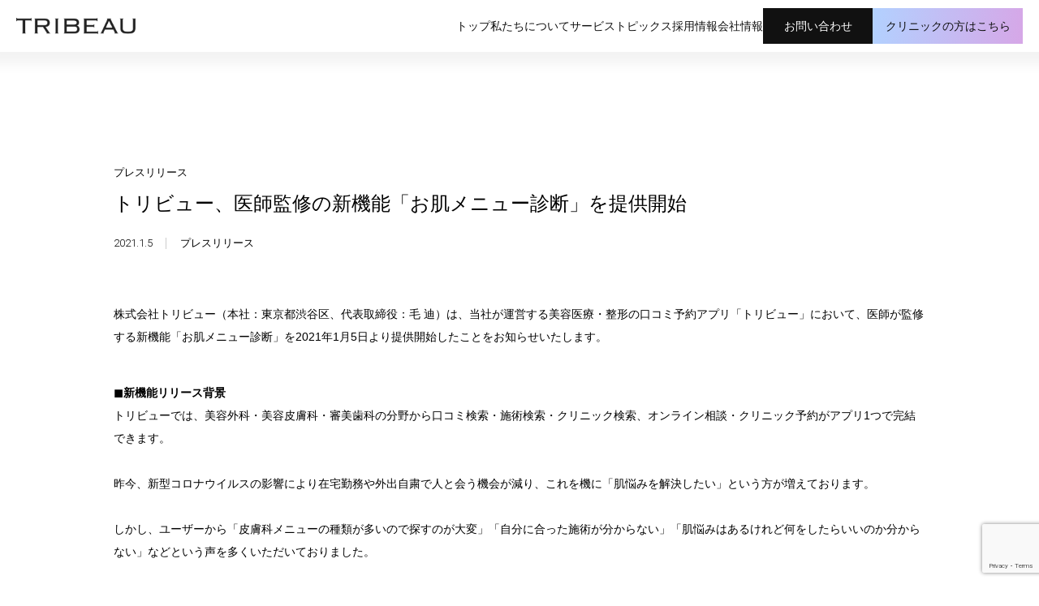

--- FILE ---
content_type: text/html; charset=UTF-8
request_url: https://corp.tribeau.jp/303/
body_size: 8549
content:
<!DOCTYPE html>
<html lang="ja">

<head>
	<meta name='robots' content='max-image-preview:large' />
	<style>img:is([sizes="auto" i], [sizes^="auto," i]) { contain-intrinsic-size: 3000px 1500px }</style>
	<link rel='dns-prefetch' href='//www.google.com' />
<link rel="alternate" type="application/rss+xml" title="株式会社トリビュー &raquo; トリビュー、医師監修の新機能「お肌メニュー診断」を提供開始 のコメントのフィード" href="https://corp.tribeau.jp/303/feed/" />
<script type="text/javascript">
/* <![CDATA[ */
window._wpemojiSettings = {"baseUrl":"https:\/\/s.w.org\/images\/core\/emoji\/16.0.1\/72x72\/","ext":".png","svgUrl":"https:\/\/s.w.org\/images\/core\/emoji\/16.0.1\/svg\/","svgExt":".svg","source":{"concatemoji":"https:\/\/corp.tribeau.jp\/wp-includes\/js\/wp-emoji-release.min.js?ver=6.8.2"}};
/*! This file is auto-generated */
!function(s,n){var o,i,e;function c(e){try{var t={supportTests:e,timestamp:(new Date).valueOf()};sessionStorage.setItem(o,JSON.stringify(t))}catch(e){}}function p(e,t,n){e.clearRect(0,0,e.canvas.width,e.canvas.height),e.fillText(t,0,0);var t=new Uint32Array(e.getImageData(0,0,e.canvas.width,e.canvas.height).data),a=(e.clearRect(0,0,e.canvas.width,e.canvas.height),e.fillText(n,0,0),new Uint32Array(e.getImageData(0,0,e.canvas.width,e.canvas.height).data));return t.every(function(e,t){return e===a[t]})}function u(e,t){e.clearRect(0,0,e.canvas.width,e.canvas.height),e.fillText(t,0,0);for(var n=e.getImageData(16,16,1,1),a=0;a<n.data.length;a++)if(0!==n.data[a])return!1;return!0}function f(e,t,n,a){switch(t){case"flag":return n(e,"\ud83c\udff3\ufe0f\u200d\u26a7\ufe0f","\ud83c\udff3\ufe0f\u200b\u26a7\ufe0f")?!1:!n(e,"\ud83c\udde8\ud83c\uddf6","\ud83c\udde8\u200b\ud83c\uddf6")&&!n(e,"\ud83c\udff4\udb40\udc67\udb40\udc62\udb40\udc65\udb40\udc6e\udb40\udc67\udb40\udc7f","\ud83c\udff4\u200b\udb40\udc67\u200b\udb40\udc62\u200b\udb40\udc65\u200b\udb40\udc6e\u200b\udb40\udc67\u200b\udb40\udc7f");case"emoji":return!a(e,"\ud83e\udedf")}return!1}function g(e,t,n,a){var r="undefined"!=typeof WorkerGlobalScope&&self instanceof WorkerGlobalScope?new OffscreenCanvas(300,150):s.createElement("canvas"),o=r.getContext("2d",{willReadFrequently:!0}),i=(o.textBaseline="top",o.font="600 32px Arial",{});return e.forEach(function(e){i[e]=t(o,e,n,a)}),i}function t(e){var t=s.createElement("script");t.src=e,t.defer=!0,s.head.appendChild(t)}"undefined"!=typeof Promise&&(o="wpEmojiSettingsSupports",i=["flag","emoji"],n.supports={everything:!0,everythingExceptFlag:!0},e=new Promise(function(e){s.addEventListener("DOMContentLoaded",e,{once:!0})}),new Promise(function(t){var n=function(){try{var e=JSON.parse(sessionStorage.getItem(o));if("object"==typeof e&&"number"==typeof e.timestamp&&(new Date).valueOf()<e.timestamp+604800&&"object"==typeof e.supportTests)return e.supportTests}catch(e){}return null}();if(!n){if("undefined"!=typeof Worker&&"undefined"!=typeof OffscreenCanvas&&"undefined"!=typeof URL&&URL.createObjectURL&&"undefined"!=typeof Blob)try{var e="postMessage("+g.toString()+"("+[JSON.stringify(i),f.toString(),p.toString(),u.toString()].join(",")+"));",a=new Blob([e],{type:"text/javascript"}),r=new Worker(URL.createObjectURL(a),{name:"wpTestEmojiSupports"});return void(r.onmessage=function(e){c(n=e.data),r.terminate(),t(n)})}catch(e){}c(n=g(i,f,p,u))}t(n)}).then(function(e){for(var t in e)n.supports[t]=e[t],n.supports.everything=n.supports.everything&&n.supports[t],"flag"!==t&&(n.supports.everythingExceptFlag=n.supports.everythingExceptFlag&&n.supports[t]);n.supports.everythingExceptFlag=n.supports.everythingExceptFlag&&!n.supports.flag,n.DOMReady=!1,n.readyCallback=function(){n.DOMReady=!0}}).then(function(){return e}).then(function(){var e;n.supports.everything||(n.readyCallback(),(e=n.source||{}).concatemoji?t(e.concatemoji):e.wpemoji&&e.twemoji&&(t(e.twemoji),t(e.wpemoji)))}))}((window,document),window._wpemojiSettings);
/* ]]> */
</script>
<style id='wp-emoji-styles-inline-css' type='text/css'>

	img.wp-smiley, img.emoji {
		display: inline !important;
		border: none !important;
		box-shadow: none !important;
		height: 1em !important;
		width: 1em !important;
		margin: 0 0.07em !important;
		vertical-align: -0.1em !important;
		background: none !important;
		padding: 0 !important;
	}
</style>
<link rel='stylesheet' id='wp-block-library-css' href='https://corp.tribeau.jp/wp-includes/css/dist/block-library/style.min.css?ver=6.8.2' type='text/css' media='all' />
<style id='classic-theme-styles-inline-css' type='text/css'>
/*! This file is auto-generated */
.wp-block-button__link{color:#fff;background-color:#32373c;border-radius:9999px;box-shadow:none;text-decoration:none;padding:calc(.667em + 2px) calc(1.333em + 2px);font-size:1.125em}.wp-block-file__button{background:#32373c;color:#fff;text-decoration:none}
</style>
<style id='global-styles-inline-css' type='text/css'>
:root{--wp--preset--aspect-ratio--square: 1;--wp--preset--aspect-ratio--4-3: 4/3;--wp--preset--aspect-ratio--3-4: 3/4;--wp--preset--aspect-ratio--3-2: 3/2;--wp--preset--aspect-ratio--2-3: 2/3;--wp--preset--aspect-ratio--16-9: 16/9;--wp--preset--aspect-ratio--9-16: 9/16;--wp--preset--color--black: #000000;--wp--preset--color--cyan-bluish-gray: #abb8c3;--wp--preset--color--white: #ffffff;--wp--preset--color--pale-pink: #f78da7;--wp--preset--color--vivid-red: #cf2e2e;--wp--preset--color--luminous-vivid-orange: #ff6900;--wp--preset--color--luminous-vivid-amber: #fcb900;--wp--preset--color--light-green-cyan: #7bdcb5;--wp--preset--color--vivid-green-cyan: #00d084;--wp--preset--color--pale-cyan-blue: #8ed1fc;--wp--preset--color--vivid-cyan-blue: #0693e3;--wp--preset--color--vivid-purple: #9b51e0;--wp--preset--gradient--vivid-cyan-blue-to-vivid-purple: linear-gradient(135deg,rgba(6,147,227,1) 0%,rgb(155,81,224) 100%);--wp--preset--gradient--light-green-cyan-to-vivid-green-cyan: linear-gradient(135deg,rgb(122,220,180) 0%,rgb(0,208,130) 100%);--wp--preset--gradient--luminous-vivid-amber-to-luminous-vivid-orange: linear-gradient(135deg,rgba(252,185,0,1) 0%,rgba(255,105,0,1) 100%);--wp--preset--gradient--luminous-vivid-orange-to-vivid-red: linear-gradient(135deg,rgba(255,105,0,1) 0%,rgb(207,46,46) 100%);--wp--preset--gradient--very-light-gray-to-cyan-bluish-gray: linear-gradient(135deg,rgb(238,238,238) 0%,rgb(169,184,195) 100%);--wp--preset--gradient--cool-to-warm-spectrum: linear-gradient(135deg,rgb(74,234,220) 0%,rgb(151,120,209) 20%,rgb(207,42,186) 40%,rgb(238,44,130) 60%,rgb(251,105,98) 80%,rgb(254,248,76) 100%);--wp--preset--gradient--blush-light-purple: linear-gradient(135deg,rgb(255,206,236) 0%,rgb(152,150,240) 100%);--wp--preset--gradient--blush-bordeaux: linear-gradient(135deg,rgb(254,205,165) 0%,rgb(254,45,45) 50%,rgb(107,0,62) 100%);--wp--preset--gradient--luminous-dusk: linear-gradient(135deg,rgb(255,203,112) 0%,rgb(199,81,192) 50%,rgb(65,88,208) 100%);--wp--preset--gradient--pale-ocean: linear-gradient(135deg,rgb(255,245,203) 0%,rgb(182,227,212) 50%,rgb(51,167,181) 100%);--wp--preset--gradient--electric-grass: linear-gradient(135deg,rgb(202,248,128) 0%,rgb(113,206,126) 100%);--wp--preset--gradient--midnight: linear-gradient(135deg,rgb(2,3,129) 0%,rgb(40,116,252) 100%);--wp--preset--font-size--small: 13px;--wp--preset--font-size--medium: 20px;--wp--preset--font-size--large: 36px;--wp--preset--font-size--x-large: 42px;--wp--preset--spacing--20: 0.44rem;--wp--preset--spacing--30: 0.67rem;--wp--preset--spacing--40: 1rem;--wp--preset--spacing--50: 1.5rem;--wp--preset--spacing--60: 2.25rem;--wp--preset--spacing--70: 3.38rem;--wp--preset--spacing--80: 5.06rem;--wp--preset--shadow--natural: 6px 6px 9px rgba(0, 0, 0, 0.2);--wp--preset--shadow--deep: 12px 12px 50px rgba(0, 0, 0, 0.4);--wp--preset--shadow--sharp: 6px 6px 0px rgba(0, 0, 0, 0.2);--wp--preset--shadow--outlined: 6px 6px 0px -3px rgba(255, 255, 255, 1), 6px 6px rgba(0, 0, 0, 1);--wp--preset--shadow--crisp: 6px 6px 0px rgba(0, 0, 0, 1);}:where(.is-layout-flex){gap: 0.5em;}:where(.is-layout-grid){gap: 0.5em;}body .is-layout-flex{display: flex;}.is-layout-flex{flex-wrap: wrap;align-items: center;}.is-layout-flex > :is(*, div){margin: 0;}body .is-layout-grid{display: grid;}.is-layout-grid > :is(*, div){margin: 0;}:where(.wp-block-columns.is-layout-flex){gap: 2em;}:where(.wp-block-columns.is-layout-grid){gap: 2em;}:where(.wp-block-post-template.is-layout-flex){gap: 1.25em;}:where(.wp-block-post-template.is-layout-grid){gap: 1.25em;}.has-black-color{color: var(--wp--preset--color--black) !important;}.has-cyan-bluish-gray-color{color: var(--wp--preset--color--cyan-bluish-gray) !important;}.has-white-color{color: var(--wp--preset--color--white) !important;}.has-pale-pink-color{color: var(--wp--preset--color--pale-pink) !important;}.has-vivid-red-color{color: var(--wp--preset--color--vivid-red) !important;}.has-luminous-vivid-orange-color{color: var(--wp--preset--color--luminous-vivid-orange) !important;}.has-luminous-vivid-amber-color{color: var(--wp--preset--color--luminous-vivid-amber) !important;}.has-light-green-cyan-color{color: var(--wp--preset--color--light-green-cyan) !important;}.has-vivid-green-cyan-color{color: var(--wp--preset--color--vivid-green-cyan) !important;}.has-pale-cyan-blue-color{color: var(--wp--preset--color--pale-cyan-blue) !important;}.has-vivid-cyan-blue-color{color: var(--wp--preset--color--vivid-cyan-blue) !important;}.has-vivid-purple-color{color: var(--wp--preset--color--vivid-purple) !important;}.has-black-background-color{background-color: var(--wp--preset--color--black) !important;}.has-cyan-bluish-gray-background-color{background-color: var(--wp--preset--color--cyan-bluish-gray) !important;}.has-white-background-color{background-color: var(--wp--preset--color--white) !important;}.has-pale-pink-background-color{background-color: var(--wp--preset--color--pale-pink) !important;}.has-vivid-red-background-color{background-color: var(--wp--preset--color--vivid-red) !important;}.has-luminous-vivid-orange-background-color{background-color: var(--wp--preset--color--luminous-vivid-orange) !important;}.has-luminous-vivid-amber-background-color{background-color: var(--wp--preset--color--luminous-vivid-amber) !important;}.has-light-green-cyan-background-color{background-color: var(--wp--preset--color--light-green-cyan) !important;}.has-vivid-green-cyan-background-color{background-color: var(--wp--preset--color--vivid-green-cyan) !important;}.has-pale-cyan-blue-background-color{background-color: var(--wp--preset--color--pale-cyan-blue) !important;}.has-vivid-cyan-blue-background-color{background-color: var(--wp--preset--color--vivid-cyan-blue) !important;}.has-vivid-purple-background-color{background-color: var(--wp--preset--color--vivid-purple) !important;}.has-black-border-color{border-color: var(--wp--preset--color--black) !important;}.has-cyan-bluish-gray-border-color{border-color: var(--wp--preset--color--cyan-bluish-gray) !important;}.has-white-border-color{border-color: var(--wp--preset--color--white) !important;}.has-pale-pink-border-color{border-color: var(--wp--preset--color--pale-pink) !important;}.has-vivid-red-border-color{border-color: var(--wp--preset--color--vivid-red) !important;}.has-luminous-vivid-orange-border-color{border-color: var(--wp--preset--color--luminous-vivid-orange) !important;}.has-luminous-vivid-amber-border-color{border-color: var(--wp--preset--color--luminous-vivid-amber) !important;}.has-light-green-cyan-border-color{border-color: var(--wp--preset--color--light-green-cyan) !important;}.has-vivid-green-cyan-border-color{border-color: var(--wp--preset--color--vivid-green-cyan) !important;}.has-pale-cyan-blue-border-color{border-color: var(--wp--preset--color--pale-cyan-blue) !important;}.has-vivid-cyan-blue-border-color{border-color: var(--wp--preset--color--vivid-cyan-blue) !important;}.has-vivid-purple-border-color{border-color: var(--wp--preset--color--vivid-purple) !important;}.has-vivid-cyan-blue-to-vivid-purple-gradient-background{background: var(--wp--preset--gradient--vivid-cyan-blue-to-vivid-purple) !important;}.has-light-green-cyan-to-vivid-green-cyan-gradient-background{background: var(--wp--preset--gradient--light-green-cyan-to-vivid-green-cyan) !important;}.has-luminous-vivid-amber-to-luminous-vivid-orange-gradient-background{background: var(--wp--preset--gradient--luminous-vivid-amber-to-luminous-vivid-orange) !important;}.has-luminous-vivid-orange-to-vivid-red-gradient-background{background: var(--wp--preset--gradient--luminous-vivid-orange-to-vivid-red) !important;}.has-very-light-gray-to-cyan-bluish-gray-gradient-background{background: var(--wp--preset--gradient--very-light-gray-to-cyan-bluish-gray) !important;}.has-cool-to-warm-spectrum-gradient-background{background: var(--wp--preset--gradient--cool-to-warm-spectrum) !important;}.has-blush-light-purple-gradient-background{background: var(--wp--preset--gradient--blush-light-purple) !important;}.has-blush-bordeaux-gradient-background{background: var(--wp--preset--gradient--blush-bordeaux) !important;}.has-luminous-dusk-gradient-background{background: var(--wp--preset--gradient--luminous-dusk) !important;}.has-pale-ocean-gradient-background{background: var(--wp--preset--gradient--pale-ocean) !important;}.has-electric-grass-gradient-background{background: var(--wp--preset--gradient--electric-grass) !important;}.has-midnight-gradient-background{background: var(--wp--preset--gradient--midnight) !important;}.has-small-font-size{font-size: var(--wp--preset--font-size--small) !important;}.has-medium-font-size{font-size: var(--wp--preset--font-size--medium) !important;}.has-large-font-size{font-size: var(--wp--preset--font-size--large) !important;}.has-x-large-font-size{font-size: var(--wp--preset--font-size--x-large) !important;}
:where(.wp-block-post-template.is-layout-flex){gap: 1.25em;}:where(.wp-block-post-template.is-layout-grid){gap: 1.25em;}
:where(.wp-block-columns.is-layout-flex){gap: 2em;}:where(.wp-block-columns.is-layout-grid){gap: 2em;}
:root :where(.wp-block-pullquote){font-size: 1.5em;line-height: 1.6;}
</style>
<link rel='stylesheet' id='contact-form-7-css' href='https://corp.tribeau.jp/wp-content/plugins/contact-form-7/includes/css/styles.css?ver=5.5.3' type='text/css' media='all' />
<link rel='stylesheet' id='cf7msm_styles-css' href='https://corp.tribeau.jp/wp-content/plugins/contact-form-7-multi-step-module/resources/cf7msm.css?ver=4.1.9' type='text/css' media='all' />
<link rel="https://api.w.org/" href="https://corp.tribeau.jp/wp-json/" /><link rel="alternate" title="JSON" type="application/json" href="https://corp.tribeau.jp/wp-json/wp/v2/posts/303" /><link rel="EditURI" type="application/rsd+xml" title="RSD" href="https://corp.tribeau.jp/xmlrpc.php?rsd" />
<meta name="generator" content="WordPress 6.8.2" />
<link rel="canonical" href="https://corp.tribeau.jp/303/" />
<link rel='shortlink' href='https://corp.tribeau.jp/?p=303' />
<link rel="alternate" title="oEmbed (JSON)" type="application/json+oembed" href="https://corp.tribeau.jp/wp-json/oembed/1.0/embed?url=https%3A%2F%2Fcorp.tribeau.jp%2F303%2F" />
<link rel="alternate" title="oEmbed (XML)" type="text/xml+oembed" href="https://corp.tribeau.jp/wp-json/oembed/1.0/embed?url=https%3A%2F%2Fcorp.tribeau.jp%2F303%2F&#038;format=xml" />
		<style type="text/css" id="wp-custom-css">
			.topPage .hd .navList > li.nav a {
	color: #111 !important;
}

.hd.custom {
  padding: 10px 20px;
  transition: none;
  background: #fff;
  box-shadow: 0px 0px 15px 15px rgba(0, 0, 0, 0.05);
	display: flex;
  justify-content: space-between;
  align-items: center;
}

.hd.custom .navList {
  display: flex;
  justify-content: flex-end;
  align-items: center;
  flex-wrap: wrap;
  row-gap: 10px;
	column-gap: 23px;
}

.hd.custom  .navList > li {
	margin-right: 0;
}

.for_clinic a.custom {
  display: block;
  background: linear-gradient(96deg, #B2D1FF 0%, #D6A7E7 100%);
  color: #111;
  padding: 8px 5px;
  text-align: center;
  white-space: nowrap;
	transition: all .4s ease-in-out;
}
.for_clinic a.custom:hover {
	letter-spacing: 0.08em;
}

.contact a.custom {
  display: block;
  background: #111;
  color: #fff;
  text-align: center;
}

.hd .for_clinic a.custom {
  width: 185px;
}
.spHd .drawer-nav a.custom {
  width: 240px;
  padding: 14px;
  font-size: 15px;
  font-weight: bold;
}

.custom-menu-container {
  padding: 18px 0 0;
  display: flex;
  flex-direction: column;
  justify-content: center;
  align-items: center;
  gap: 18px;
}

.ft .navList a.custom {
  line-height: 1;
}

/* SP */
.custom_contact_section {
  padding: 20px 0;
  position: relative;
  margin-top: 80px;
}

.custom-contact-wrapper {
  display: flex;
  flex-direction: column;
  align-items: center;
}

/* SP */
.custom-contact-wrapper .custom_contact_title {
  font-size: 3.6rem;
  font-weight: 300;
  display: inline-block;
  vertical-align: middle;
  line-height: 1;
  margin-bottom: -80px;
  z-index: 1;
}

/* SP */
.custom_contacts {
  display: flex;
  flex-direction: column;
  gap: 48px;
  justify-content: center;
  background: #f2f2f2;
  width: 100%;
  padding: 100px 20px 48px;
  width: 100%;
  max-width: 1240px;
  margin: 0 auto;
}

/* SP */
.custom_contact_button_section {
  display: flex;
  flex-direction: column;
  gap: 20px;
	align-items: center;
}

.custom_contact_text {
  font-size: 1.6rem;
  line-height: 1.8;
  display: inline-block;
  vertical-align: middle;
  text-align: center;
}

/* SP */
.custom_contact_button {
  display: block;
  background: #111;
  color: #fff;
  text-align: center;
  padding: 20px 10px;
  width: 100%;
	max-width: 420px;
}

.custom_contact_button.for_clinic {
  display: block;
  color: #000;
  background: linear-gradient(93deg, #B2D1FF -0.03%, #D6A7E7 99.97%);
}

.custom_contact_button span {
  font-size: 1.6rem;
  transition: all .4s ease-in-out;
}


.custom_contact_button span.contact {
  padding-left: 30px;
  background: no-repeat url(/lib/cmn_img/icon_mail.png) left center / 22px 14px;
}

.custom_contact_button span.for_clinic {
  display: inline-flex;
  justify-content: center;
  align-items: center;
}

.custom_contact_button span.for_clinic img {
	margin-right: 6px;
}

@media (min-width: 960px) {
.custom_contact_section {
  padding: 80px;
  position: relative;
  margin-top: 110px;
}
	
.custom_contacts {
  display: flex;
  flex-direction: row;
  gap: 64px;
  justify-content: center;
  background: #f2f2f2;
  padding: 62px 0;
  width: 100%;
  max-width: 1240px;
  margin: 0 auto;
}
	
.custom-contact-wrapper .custom_contact_title {
  font-size: 6.4rem;
  font-weight: 300;
  display: inline-block;
  vertical-align: middle;
  line-height: 1;
  margin-bottom: -40px;
  z-index: 1;
}
	
.custom_contact_button_section {
  display: flex;
  flex-direction: column;
  gap: 32px;
}
	
.custom_contact_button {
  display: block;
  background: #111;
  color: #fff;
  text-align: center;
  padding: 20px 10px;
  width: 100%;
	min-width: 360px;
	height: 72px;
}
}		</style>
			
<meta charset="UTF-8">
<meta http-equiv="X-UA-Compatible" content="IE=edge">
<title>トリビュー、医師監修の新機能「お肌メニュー診断」を提供開始 | トピックス ｜ 株式会社トリビュー ｜ ありたい自分でいられる世界を実現する</title>
<meta name="viewport" content="width=device-width">
<meta name="format-detection" content="telephone=no,email=no">
<meta name="keywords" content="">
<meta name="description" content="美容医療の口コミ・予約アプリ「トリビュー」を運営する株式会社トリビューのコーポレートサイトです。">
<link rel="icon" href="/lib/cmn_img/favicon/favicon.ico" type="image/vnd.microsoft.icon">
<meta property="og:title" content="トリビュー、医師監修の新機能「お肌メニュー診断」を提供開始 | トピックス ｜ 株式会社トリビュー ｜ ありたい自分でいられる世界を実現する">
<meta property="og:type" content="article">
<meta property="og:url" content="">
<meta property="og:image" content="https://corp.tribeau.jp/wp-content/uploads/2022/01/d47703-6-395588-0.png">
<meta property="og:site_name" content="トリビュー、医師監修の新機能「お肌メニュー診断」を提供開始 | トピックス ｜ 株式会社トリビュー ｜ ありたい自分でいられる世界を実現する">
<meta property="og:description" content="美容医療の口コミ・予約アプリ「トリビュー」を運営する株式会社トリビューのコーポレートサイトです。">
<link href="/lib/cmn_css/common.css" rel="stylesheet" media="all">
<link href="/lib/cmn_js/libs/drawer/drawer.min.css" rel="stylesheet" media="all">
<link href="/lib/cmn_js/libs/qswow/qswow.css" rel="stylesheet" media="all">
<link rel="preconnect" href="https://fonts.googleapis.com">
<link rel="preconnect" href="https://fonts.gstatic.com" crossorigin>
<link href="https://fonts.googleapis.com/css2?family=Roboto:wght@100;300;500&display=swap" rel="stylesheet">
<!--[if lt IE 9]>
    <script src="/lib/cmn_js/global/html5shiv.min.js"></script>
    <script src="/lib/cmn_js/global/respond.min.js"></script>
<![endif]-->
	<link href="/lib/cmn_css/css/module/_editor.css" rel="stylesheet" media="all">
</head>

<body id="pageTop" class="drawer drawer--top">

	<div id="wrapper" class="topicsPage detail">

		<header class="hd pc_show custom">
	<p class="logo"><a href="/"><img src="/lib/cmn_img/logo.png" alt="TRIBEAU"></a></p>
	<ul class="navList">
		<li class="nav"><a href="/">トップ</a></li>
		<li class="nav"><a href="/about/">私たちについて</a></li>
		<li class="nav"><a href="/service/">サービス</a></li>
		<li class="nav"><a href="/topics/">トピックス</a></li>
		<li class="nav"><a href="/career/" target="_blank">採用情報</a></li>
		<li class="nav"><a href="/company/">会社情報</a></li>
		<li class="contact"><a href="/contact/">お問い合わせ</a></li>
		<li class="for_clinic"><a class="custom" href="https://lp-tribeau.studio.site/">クリニックの方はこちら</a></li>
	</ul>
</header>

<div class="spHd sp_show">
	<div class="drawer">
		<p class="hdLogo"><a href="/"><img src="/lib/cmn_img/logo.png" alt="TRIBEAU"></a></p>
		<button type="button" class="drawer-toggle drawer-hamburger">
			<span class="sr-only">toggle navigation</span>
			<span class="drawer-hamburger-icon"></span>
		</button>
		<nav class="drawer-nav">
			<ul class="drawer-menu">
				<li class="logo"><a href="/"><img src="/lib/cmn_img/logo.png" alt="TRIBEAU" width="150" height="20"></a></li>
				<li class="nav"><a href="/">トップ</a></li>
				<li class="nav"><a href="/about/">私たちについて</a></li>
				<li class="nav"><a href="/service/">サービス</a></li>
				<li class="nav"><a href="/topics/">トピックス</a></li>
				<li class="nav"><a href="/career/" target="_blank">採用情報</a></li>
				<li class="nav"><a href="/company/">会社情報</a></li>
				<li class="custom-menu-container">
					<div class="contact custom"><a class="custom" href="/contact/">お問い合わせ</a></div>
					<div class="for_clinic"><a class="custom" href="https://lp-tribeau.studio.site/">クリニックの方はこちら</a></div>
				</li>
				<li class="icon"><a href="https://x.com/tribeauJP" target="_blank"><img src="/lib/cmn_img/icon_x.png" alt="X" width="21" height="21"></a></li>
			</ul>
		</nav>
	</div>
	<!--▲▲drawer▲▲-->
</div>
<!--▲▲spHd▲▲-->
		<!--▲▲HEADER ▲▲-->

		<div id="container">

			<section class="sec01">
				<div class="inrM">
					<div class="detailTtlArea">
						プレスリリース						<h1 class="kijiTtl">トリビュー、医師監修の新機能「お肌メニュー診断」を提供開始</h1>
						<p class="day en">2021.1.5</p>
						<p class="cate">プレスリリース</p>
					</div>
					<div class="editor">
						
<p>株式会社トリビュー（本社：東京都渋谷区、代表取締役：毛 迪）は、当社が運営する美容医療・整形の口コミ予約アプリ「トリビュー」において、医師が監修する新機能「お肌メニュー診断」を2021年1月5日より提供開始したことをお知らせいたします。</p>



<figure class="wp-block-image"><img decoding="async" src="https://prtimes.jp/i/47703/6/resize/d47703-6-395588-0.png" alt=""/></figure>



<p><strong>◼︎新機能リリース背景</strong><br>トリビューでは、美容外科・美容皮膚科・審美歯科の分野から口コミ検索・施術検索・クリニック検索、オンライン相談・クリニック予約がアプリ1つで完結できます。<br><br>昨今、新型コロナウイルスの影響により在宅勤務や外出自粛で人と会う機会が減り、これを機に「肌悩みを解決したい」という方が増えております。<br><br>しかし、ユーザーから「皮膚科メニューの種類が多いので探すのが大変」「自分に合った施術が分からない」「肌悩みはあるけれど何をしたらいいのか分からない」などという声を多くいただいておりました。<br><br>そこで、トリビューでは自分に合った施術を簡単に見つけることができる新機能を提供開始させていただきました。</p>



<p><br><br><strong>◼︎お肌メニュー診断について</strong><br>トリビューアプリ内の新機能として、「お肌メニュー診断」を提供開始いたします。特徴は、最短1分で自分に合った施術診断をすることが可能となっており、診断結果には施術の説明、施術のメリット・デメリット、医師からのコメントが表示されます。<br><br>更に、実際に施術を受けた方の経過写真や口コミ、予約可能なクリニックが表示されるため、多くの情報を得た上で施術を受けるかどうかの検討をしていただける仕組みとなっております。</p>



<figure class="wp-block-image"><img decoding="async" src="https://prtimes.jp/i/47703/6/resize/d47703-6-664726-1.png" alt=""/></figure>



<p>本機能は、全て無料でご利用いただけますので是非お気軽にお試しください。</p>



<p></p>



<p><br><br><br><strong>■トリビューについて</strong><br>国内最大級の美容医療・整形の口コミ予約アプリです。美容整形・美容皮膚科・審美歯科の分野から「口コミ検索」「施術検索」「クリニック検索」「オンライン相談・予約」がアプリ1つで完結。累計50万ダウンロードを突破し、10代〜30代を中心に多くの方にご利用いただいております。<br><br>トリビュー（IOS）：&nbsp;<a rel="noreferrer noopener" href="https://tribeau.jp/r/ios" target="_blank">https://tribeau.jp/r/ios</a><br>トリビュー（Android）：<a rel="noreferrer noopener" href="https://tribeau.jp/r/android" target="_blank">https://tribeau.jp/r/android</a><br>トリビュー（WEB）：<a rel="noreferrer noopener" href="https://tribeau.jp/" target="_blank">https://tribeau.jp</a></p>



<p><br><br><strong>■株式会社トリビュー</strong><br>所在地：東京都渋谷区渋谷3-2-3　帝都青山ビル5F<br>代表者：代表取締役 毛 迪（モウ デイ）<br>設立日： 2017年7月26日<br>事業内容：美容医療・整形の口コミ予約アプリ「トリビュー」の開発・運営<br>コーポレートサイト：<a rel="noreferrer noopener" href="http://corp.tribeau.jp/" target="_blank">http://corp.tribeau.jp/&nbsp;</a></p>



<p><br><br><strong>■本リリースに関する問合せ</strong><br>株式会社トリビュー　広報担当<br>MAIL：info@tribeau.jp</p>
					</div>

											<p class="btnStyle_03"><a href="/topics/">一覧に戻る</a></p>
					
				</div>
			</section>

		</div>
		<!--▲▲container▲▲-->

		<script type="speculationrules">
{"prefetch":[{"source":"document","where":{"and":[{"href_matches":"\/*"},{"not":{"href_matches":["\/wp-*.php","\/wp-admin\/*","\/wp-content\/uploads\/*","\/wp-content\/*","\/wp-content\/plugins\/*","\/wp-content\/themes\/tribeau\/*","\/*\\?(.+)"]}},{"not":{"selector_matches":"a[rel~=\"nofollow\"]"}},{"not":{"selector_matches":".no-prefetch, .no-prefetch a"}}]},"eagerness":"conservative"}]}
</script>
<script type="text/javascript" src="https://corp.tribeau.jp/wp-includes/js/dist/vendor/wp-polyfill.min.js?ver=3.15.0" id="wp-polyfill-js"></script>
<script type="text/javascript" id="contact-form-7-js-extra">
/* <![CDATA[ */
var wpcf7 = {"api":{"root":"https:\/\/corp.tribeau.jp\/wp-json\/","namespace":"contact-form-7\/v1"}};
/* ]]> */
</script>
<script type="text/javascript" src="https://corp.tribeau.jp/wp-content/plugins/contact-form-7/includes/js/index.js?ver=5.5.3" id="contact-form-7-js"></script>
<script type="text/javascript" src="https://www.google.com/recaptcha/api.js?render=6LdZwJUpAAAAAL_jiGIndigToq8EZT3VldX9juuY&amp;ver=3.0" id="google-recaptcha-js"></script>
<script type="text/javascript" id="wpcf7-recaptcha-js-extra">
/* <![CDATA[ */
var wpcf7_recaptcha = {"sitekey":"6LdZwJUpAAAAAL_jiGIndigToq8EZT3VldX9juuY","actions":{"homepage":"homepage","contactform":"contactform"}};
/* ]]> */
</script>
<script type="text/javascript" src="https://corp.tribeau.jp/wp-content/plugins/contact-form-7/modules/recaptcha/index.js?ver=5.5.3" id="wpcf7-recaptcha-js"></script>
		<footer class="ft">
  <div class="inrL">
    <p class="logo"><img src="/lib/cmn_img/logo.png" alt="TRIBEAU"></p>
    <p class="icon"><a href="https://x.com/tribeauJP" target="_blank"><img src="/lib/cmn_img/icon_x.png" alt="X" width="21" height="21"></a></p>
    <ul class="navList">
      <li><a href="/about/">私たちについて</a></li>
      <li><a href="/service/">サービス</a></li>
      <li><a href="/topics/">トピックス</a></li>
      <li><a href="/career/" target="_blank">採用情報</a></li>
      <li><a href="/company/">会社情報</a></li>
      <li><a href="/contact/">お問い合わせ</a></li>
      <li><a class="custom" href="https://lp-tribeau.studio.site/">クリニックの方はこちら</a></li>
    </ul>
    <p class="copy en">© TRIBEAU Inc.</p>
  </div>
</footer>

<script src="/lib/cmn_js/common-dist.js"></script>

<script>
  $('a').on('click', function() {
    var _this = $(this);
    var _href = _this.attr('href');
    var _target = _this.attr('target')
    if (
      (_href.indexOf('http://') != -1 || _href.indexOf('https://') != -1) && //httpまたはhttpsがhrefに記述されていて
      !(typeof _target !== 'undefined' && _target !== false) && //targetの属性がなく
      !(_href.indexOf(location.host) != -1) //ドメインが違う場合
    ) {
      window.open(_href);
      return false;
    }
  });
</script>
		<!--▲▲FOOTER ▲▲-->

	</div>
	<!--▲▲WRAPPER▲▲-->

	<!--UNIQ SCRIPT-->
	</body>

</html>

--- FILE ---
content_type: text/html; charset=utf-8
request_url: https://www.google.com/recaptcha/api2/anchor?ar=1&k=6LdZwJUpAAAAAL_jiGIndigToq8EZT3VldX9juuY&co=aHR0cHM6Ly9jb3JwLnRyaWJlYXUuanA6NDQz&hl=en&v=PoyoqOPhxBO7pBk68S4YbpHZ&size=invisible&anchor-ms=20000&execute-ms=30000&cb=8vd2ifl2kycb
body_size: 48795
content:
<!DOCTYPE HTML><html dir="ltr" lang="en"><head><meta http-equiv="Content-Type" content="text/html; charset=UTF-8">
<meta http-equiv="X-UA-Compatible" content="IE=edge">
<title>reCAPTCHA</title>
<style type="text/css">
/* cyrillic-ext */
@font-face {
  font-family: 'Roboto';
  font-style: normal;
  font-weight: 400;
  font-stretch: 100%;
  src: url(//fonts.gstatic.com/s/roboto/v48/KFO7CnqEu92Fr1ME7kSn66aGLdTylUAMa3GUBHMdazTgWw.woff2) format('woff2');
  unicode-range: U+0460-052F, U+1C80-1C8A, U+20B4, U+2DE0-2DFF, U+A640-A69F, U+FE2E-FE2F;
}
/* cyrillic */
@font-face {
  font-family: 'Roboto';
  font-style: normal;
  font-weight: 400;
  font-stretch: 100%;
  src: url(//fonts.gstatic.com/s/roboto/v48/KFO7CnqEu92Fr1ME7kSn66aGLdTylUAMa3iUBHMdazTgWw.woff2) format('woff2');
  unicode-range: U+0301, U+0400-045F, U+0490-0491, U+04B0-04B1, U+2116;
}
/* greek-ext */
@font-face {
  font-family: 'Roboto';
  font-style: normal;
  font-weight: 400;
  font-stretch: 100%;
  src: url(//fonts.gstatic.com/s/roboto/v48/KFO7CnqEu92Fr1ME7kSn66aGLdTylUAMa3CUBHMdazTgWw.woff2) format('woff2');
  unicode-range: U+1F00-1FFF;
}
/* greek */
@font-face {
  font-family: 'Roboto';
  font-style: normal;
  font-weight: 400;
  font-stretch: 100%;
  src: url(//fonts.gstatic.com/s/roboto/v48/KFO7CnqEu92Fr1ME7kSn66aGLdTylUAMa3-UBHMdazTgWw.woff2) format('woff2');
  unicode-range: U+0370-0377, U+037A-037F, U+0384-038A, U+038C, U+038E-03A1, U+03A3-03FF;
}
/* math */
@font-face {
  font-family: 'Roboto';
  font-style: normal;
  font-weight: 400;
  font-stretch: 100%;
  src: url(//fonts.gstatic.com/s/roboto/v48/KFO7CnqEu92Fr1ME7kSn66aGLdTylUAMawCUBHMdazTgWw.woff2) format('woff2');
  unicode-range: U+0302-0303, U+0305, U+0307-0308, U+0310, U+0312, U+0315, U+031A, U+0326-0327, U+032C, U+032F-0330, U+0332-0333, U+0338, U+033A, U+0346, U+034D, U+0391-03A1, U+03A3-03A9, U+03B1-03C9, U+03D1, U+03D5-03D6, U+03F0-03F1, U+03F4-03F5, U+2016-2017, U+2034-2038, U+203C, U+2040, U+2043, U+2047, U+2050, U+2057, U+205F, U+2070-2071, U+2074-208E, U+2090-209C, U+20D0-20DC, U+20E1, U+20E5-20EF, U+2100-2112, U+2114-2115, U+2117-2121, U+2123-214F, U+2190, U+2192, U+2194-21AE, U+21B0-21E5, U+21F1-21F2, U+21F4-2211, U+2213-2214, U+2216-22FF, U+2308-230B, U+2310, U+2319, U+231C-2321, U+2336-237A, U+237C, U+2395, U+239B-23B7, U+23D0, U+23DC-23E1, U+2474-2475, U+25AF, U+25B3, U+25B7, U+25BD, U+25C1, U+25CA, U+25CC, U+25FB, U+266D-266F, U+27C0-27FF, U+2900-2AFF, U+2B0E-2B11, U+2B30-2B4C, U+2BFE, U+3030, U+FF5B, U+FF5D, U+1D400-1D7FF, U+1EE00-1EEFF;
}
/* symbols */
@font-face {
  font-family: 'Roboto';
  font-style: normal;
  font-weight: 400;
  font-stretch: 100%;
  src: url(//fonts.gstatic.com/s/roboto/v48/KFO7CnqEu92Fr1ME7kSn66aGLdTylUAMaxKUBHMdazTgWw.woff2) format('woff2');
  unicode-range: U+0001-000C, U+000E-001F, U+007F-009F, U+20DD-20E0, U+20E2-20E4, U+2150-218F, U+2190, U+2192, U+2194-2199, U+21AF, U+21E6-21F0, U+21F3, U+2218-2219, U+2299, U+22C4-22C6, U+2300-243F, U+2440-244A, U+2460-24FF, U+25A0-27BF, U+2800-28FF, U+2921-2922, U+2981, U+29BF, U+29EB, U+2B00-2BFF, U+4DC0-4DFF, U+FFF9-FFFB, U+10140-1018E, U+10190-1019C, U+101A0, U+101D0-101FD, U+102E0-102FB, U+10E60-10E7E, U+1D2C0-1D2D3, U+1D2E0-1D37F, U+1F000-1F0FF, U+1F100-1F1AD, U+1F1E6-1F1FF, U+1F30D-1F30F, U+1F315, U+1F31C, U+1F31E, U+1F320-1F32C, U+1F336, U+1F378, U+1F37D, U+1F382, U+1F393-1F39F, U+1F3A7-1F3A8, U+1F3AC-1F3AF, U+1F3C2, U+1F3C4-1F3C6, U+1F3CA-1F3CE, U+1F3D4-1F3E0, U+1F3ED, U+1F3F1-1F3F3, U+1F3F5-1F3F7, U+1F408, U+1F415, U+1F41F, U+1F426, U+1F43F, U+1F441-1F442, U+1F444, U+1F446-1F449, U+1F44C-1F44E, U+1F453, U+1F46A, U+1F47D, U+1F4A3, U+1F4B0, U+1F4B3, U+1F4B9, U+1F4BB, U+1F4BF, U+1F4C8-1F4CB, U+1F4D6, U+1F4DA, U+1F4DF, U+1F4E3-1F4E6, U+1F4EA-1F4ED, U+1F4F7, U+1F4F9-1F4FB, U+1F4FD-1F4FE, U+1F503, U+1F507-1F50B, U+1F50D, U+1F512-1F513, U+1F53E-1F54A, U+1F54F-1F5FA, U+1F610, U+1F650-1F67F, U+1F687, U+1F68D, U+1F691, U+1F694, U+1F698, U+1F6AD, U+1F6B2, U+1F6B9-1F6BA, U+1F6BC, U+1F6C6-1F6CF, U+1F6D3-1F6D7, U+1F6E0-1F6EA, U+1F6F0-1F6F3, U+1F6F7-1F6FC, U+1F700-1F7FF, U+1F800-1F80B, U+1F810-1F847, U+1F850-1F859, U+1F860-1F887, U+1F890-1F8AD, U+1F8B0-1F8BB, U+1F8C0-1F8C1, U+1F900-1F90B, U+1F93B, U+1F946, U+1F984, U+1F996, U+1F9E9, U+1FA00-1FA6F, U+1FA70-1FA7C, U+1FA80-1FA89, U+1FA8F-1FAC6, U+1FACE-1FADC, U+1FADF-1FAE9, U+1FAF0-1FAF8, U+1FB00-1FBFF;
}
/* vietnamese */
@font-face {
  font-family: 'Roboto';
  font-style: normal;
  font-weight: 400;
  font-stretch: 100%;
  src: url(//fonts.gstatic.com/s/roboto/v48/KFO7CnqEu92Fr1ME7kSn66aGLdTylUAMa3OUBHMdazTgWw.woff2) format('woff2');
  unicode-range: U+0102-0103, U+0110-0111, U+0128-0129, U+0168-0169, U+01A0-01A1, U+01AF-01B0, U+0300-0301, U+0303-0304, U+0308-0309, U+0323, U+0329, U+1EA0-1EF9, U+20AB;
}
/* latin-ext */
@font-face {
  font-family: 'Roboto';
  font-style: normal;
  font-weight: 400;
  font-stretch: 100%;
  src: url(//fonts.gstatic.com/s/roboto/v48/KFO7CnqEu92Fr1ME7kSn66aGLdTylUAMa3KUBHMdazTgWw.woff2) format('woff2');
  unicode-range: U+0100-02BA, U+02BD-02C5, U+02C7-02CC, U+02CE-02D7, U+02DD-02FF, U+0304, U+0308, U+0329, U+1D00-1DBF, U+1E00-1E9F, U+1EF2-1EFF, U+2020, U+20A0-20AB, U+20AD-20C0, U+2113, U+2C60-2C7F, U+A720-A7FF;
}
/* latin */
@font-face {
  font-family: 'Roboto';
  font-style: normal;
  font-weight: 400;
  font-stretch: 100%;
  src: url(//fonts.gstatic.com/s/roboto/v48/KFO7CnqEu92Fr1ME7kSn66aGLdTylUAMa3yUBHMdazQ.woff2) format('woff2');
  unicode-range: U+0000-00FF, U+0131, U+0152-0153, U+02BB-02BC, U+02C6, U+02DA, U+02DC, U+0304, U+0308, U+0329, U+2000-206F, U+20AC, U+2122, U+2191, U+2193, U+2212, U+2215, U+FEFF, U+FFFD;
}
/* cyrillic-ext */
@font-face {
  font-family: 'Roboto';
  font-style: normal;
  font-weight: 500;
  font-stretch: 100%;
  src: url(//fonts.gstatic.com/s/roboto/v48/KFO7CnqEu92Fr1ME7kSn66aGLdTylUAMa3GUBHMdazTgWw.woff2) format('woff2');
  unicode-range: U+0460-052F, U+1C80-1C8A, U+20B4, U+2DE0-2DFF, U+A640-A69F, U+FE2E-FE2F;
}
/* cyrillic */
@font-face {
  font-family: 'Roboto';
  font-style: normal;
  font-weight: 500;
  font-stretch: 100%;
  src: url(//fonts.gstatic.com/s/roboto/v48/KFO7CnqEu92Fr1ME7kSn66aGLdTylUAMa3iUBHMdazTgWw.woff2) format('woff2');
  unicode-range: U+0301, U+0400-045F, U+0490-0491, U+04B0-04B1, U+2116;
}
/* greek-ext */
@font-face {
  font-family: 'Roboto';
  font-style: normal;
  font-weight: 500;
  font-stretch: 100%;
  src: url(//fonts.gstatic.com/s/roboto/v48/KFO7CnqEu92Fr1ME7kSn66aGLdTylUAMa3CUBHMdazTgWw.woff2) format('woff2');
  unicode-range: U+1F00-1FFF;
}
/* greek */
@font-face {
  font-family: 'Roboto';
  font-style: normal;
  font-weight: 500;
  font-stretch: 100%;
  src: url(//fonts.gstatic.com/s/roboto/v48/KFO7CnqEu92Fr1ME7kSn66aGLdTylUAMa3-UBHMdazTgWw.woff2) format('woff2');
  unicode-range: U+0370-0377, U+037A-037F, U+0384-038A, U+038C, U+038E-03A1, U+03A3-03FF;
}
/* math */
@font-face {
  font-family: 'Roboto';
  font-style: normal;
  font-weight: 500;
  font-stretch: 100%;
  src: url(//fonts.gstatic.com/s/roboto/v48/KFO7CnqEu92Fr1ME7kSn66aGLdTylUAMawCUBHMdazTgWw.woff2) format('woff2');
  unicode-range: U+0302-0303, U+0305, U+0307-0308, U+0310, U+0312, U+0315, U+031A, U+0326-0327, U+032C, U+032F-0330, U+0332-0333, U+0338, U+033A, U+0346, U+034D, U+0391-03A1, U+03A3-03A9, U+03B1-03C9, U+03D1, U+03D5-03D6, U+03F0-03F1, U+03F4-03F5, U+2016-2017, U+2034-2038, U+203C, U+2040, U+2043, U+2047, U+2050, U+2057, U+205F, U+2070-2071, U+2074-208E, U+2090-209C, U+20D0-20DC, U+20E1, U+20E5-20EF, U+2100-2112, U+2114-2115, U+2117-2121, U+2123-214F, U+2190, U+2192, U+2194-21AE, U+21B0-21E5, U+21F1-21F2, U+21F4-2211, U+2213-2214, U+2216-22FF, U+2308-230B, U+2310, U+2319, U+231C-2321, U+2336-237A, U+237C, U+2395, U+239B-23B7, U+23D0, U+23DC-23E1, U+2474-2475, U+25AF, U+25B3, U+25B7, U+25BD, U+25C1, U+25CA, U+25CC, U+25FB, U+266D-266F, U+27C0-27FF, U+2900-2AFF, U+2B0E-2B11, U+2B30-2B4C, U+2BFE, U+3030, U+FF5B, U+FF5D, U+1D400-1D7FF, U+1EE00-1EEFF;
}
/* symbols */
@font-face {
  font-family: 'Roboto';
  font-style: normal;
  font-weight: 500;
  font-stretch: 100%;
  src: url(//fonts.gstatic.com/s/roboto/v48/KFO7CnqEu92Fr1ME7kSn66aGLdTylUAMaxKUBHMdazTgWw.woff2) format('woff2');
  unicode-range: U+0001-000C, U+000E-001F, U+007F-009F, U+20DD-20E0, U+20E2-20E4, U+2150-218F, U+2190, U+2192, U+2194-2199, U+21AF, U+21E6-21F0, U+21F3, U+2218-2219, U+2299, U+22C4-22C6, U+2300-243F, U+2440-244A, U+2460-24FF, U+25A0-27BF, U+2800-28FF, U+2921-2922, U+2981, U+29BF, U+29EB, U+2B00-2BFF, U+4DC0-4DFF, U+FFF9-FFFB, U+10140-1018E, U+10190-1019C, U+101A0, U+101D0-101FD, U+102E0-102FB, U+10E60-10E7E, U+1D2C0-1D2D3, U+1D2E0-1D37F, U+1F000-1F0FF, U+1F100-1F1AD, U+1F1E6-1F1FF, U+1F30D-1F30F, U+1F315, U+1F31C, U+1F31E, U+1F320-1F32C, U+1F336, U+1F378, U+1F37D, U+1F382, U+1F393-1F39F, U+1F3A7-1F3A8, U+1F3AC-1F3AF, U+1F3C2, U+1F3C4-1F3C6, U+1F3CA-1F3CE, U+1F3D4-1F3E0, U+1F3ED, U+1F3F1-1F3F3, U+1F3F5-1F3F7, U+1F408, U+1F415, U+1F41F, U+1F426, U+1F43F, U+1F441-1F442, U+1F444, U+1F446-1F449, U+1F44C-1F44E, U+1F453, U+1F46A, U+1F47D, U+1F4A3, U+1F4B0, U+1F4B3, U+1F4B9, U+1F4BB, U+1F4BF, U+1F4C8-1F4CB, U+1F4D6, U+1F4DA, U+1F4DF, U+1F4E3-1F4E6, U+1F4EA-1F4ED, U+1F4F7, U+1F4F9-1F4FB, U+1F4FD-1F4FE, U+1F503, U+1F507-1F50B, U+1F50D, U+1F512-1F513, U+1F53E-1F54A, U+1F54F-1F5FA, U+1F610, U+1F650-1F67F, U+1F687, U+1F68D, U+1F691, U+1F694, U+1F698, U+1F6AD, U+1F6B2, U+1F6B9-1F6BA, U+1F6BC, U+1F6C6-1F6CF, U+1F6D3-1F6D7, U+1F6E0-1F6EA, U+1F6F0-1F6F3, U+1F6F7-1F6FC, U+1F700-1F7FF, U+1F800-1F80B, U+1F810-1F847, U+1F850-1F859, U+1F860-1F887, U+1F890-1F8AD, U+1F8B0-1F8BB, U+1F8C0-1F8C1, U+1F900-1F90B, U+1F93B, U+1F946, U+1F984, U+1F996, U+1F9E9, U+1FA00-1FA6F, U+1FA70-1FA7C, U+1FA80-1FA89, U+1FA8F-1FAC6, U+1FACE-1FADC, U+1FADF-1FAE9, U+1FAF0-1FAF8, U+1FB00-1FBFF;
}
/* vietnamese */
@font-face {
  font-family: 'Roboto';
  font-style: normal;
  font-weight: 500;
  font-stretch: 100%;
  src: url(//fonts.gstatic.com/s/roboto/v48/KFO7CnqEu92Fr1ME7kSn66aGLdTylUAMa3OUBHMdazTgWw.woff2) format('woff2');
  unicode-range: U+0102-0103, U+0110-0111, U+0128-0129, U+0168-0169, U+01A0-01A1, U+01AF-01B0, U+0300-0301, U+0303-0304, U+0308-0309, U+0323, U+0329, U+1EA0-1EF9, U+20AB;
}
/* latin-ext */
@font-face {
  font-family: 'Roboto';
  font-style: normal;
  font-weight: 500;
  font-stretch: 100%;
  src: url(//fonts.gstatic.com/s/roboto/v48/KFO7CnqEu92Fr1ME7kSn66aGLdTylUAMa3KUBHMdazTgWw.woff2) format('woff2');
  unicode-range: U+0100-02BA, U+02BD-02C5, U+02C7-02CC, U+02CE-02D7, U+02DD-02FF, U+0304, U+0308, U+0329, U+1D00-1DBF, U+1E00-1E9F, U+1EF2-1EFF, U+2020, U+20A0-20AB, U+20AD-20C0, U+2113, U+2C60-2C7F, U+A720-A7FF;
}
/* latin */
@font-face {
  font-family: 'Roboto';
  font-style: normal;
  font-weight: 500;
  font-stretch: 100%;
  src: url(//fonts.gstatic.com/s/roboto/v48/KFO7CnqEu92Fr1ME7kSn66aGLdTylUAMa3yUBHMdazQ.woff2) format('woff2');
  unicode-range: U+0000-00FF, U+0131, U+0152-0153, U+02BB-02BC, U+02C6, U+02DA, U+02DC, U+0304, U+0308, U+0329, U+2000-206F, U+20AC, U+2122, U+2191, U+2193, U+2212, U+2215, U+FEFF, U+FFFD;
}
/* cyrillic-ext */
@font-face {
  font-family: 'Roboto';
  font-style: normal;
  font-weight: 900;
  font-stretch: 100%;
  src: url(//fonts.gstatic.com/s/roboto/v48/KFO7CnqEu92Fr1ME7kSn66aGLdTylUAMa3GUBHMdazTgWw.woff2) format('woff2');
  unicode-range: U+0460-052F, U+1C80-1C8A, U+20B4, U+2DE0-2DFF, U+A640-A69F, U+FE2E-FE2F;
}
/* cyrillic */
@font-face {
  font-family: 'Roboto';
  font-style: normal;
  font-weight: 900;
  font-stretch: 100%;
  src: url(//fonts.gstatic.com/s/roboto/v48/KFO7CnqEu92Fr1ME7kSn66aGLdTylUAMa3iUBHMdazTgWw.woff2) format('woff2');
  unicode-range: U+0301, U+0400-045F, U+0490-0491, U+04B0-04B1, U+2116;
}
/* greek-ext */
@font-face {
  font-family: 'Roboto';
  font-style: normal;
  font-weight: 900;
  font-stretch: 100%;
  src: url(//fonts.gstatic.com/s/roboto/v48/KFO7CnqEu92Fr1ME7kSn66aGLdTylUAMa3CUBHMdazTgWw.woff2) format('woff2');
  unicode-range: U+1F00-1FFF;
}
/* greek */
@font-face {
  font-family: 'Roboto';
  font-style: normal;
  font-weight: 900;
  font-stretch: 100%;
  src: url(//fonts.gstatic.com/s/roboto/v48/KFO7CnqEu92Fr1ME7kSn66aGLdTylUAMa3-UBHMdazTgWw.woff2) format('woff2');
  unicode-range: U+0370-0377, U+037A-037F, U+0384-038A, U+038C, U+038E-03A1, U+03A3-03FF;
}
/* math */
@font-face {
  font-family: 'Roboto';
  font-style: normal;
  font-weight: 900;
  font-stretch: 100%;
  src: url(//fonts.gstatic.com/s/roboto/v48/KFO7CnqEu92Fr1ME7kSn66aGLdTylUAMawCUBHMdazTgWw.woff2) format('woff2');
  unicode-range: U+0302-0303, U+0305, U+0307-0308, U+0310, U+0312, U+0315, U+031A, U+0326-0327, U+032C, U+032F-0330, U+0332-0333, U+0338, U+033A, U+0346, U+034D, U+0391-03A1, U+03A3-03A9, U+03B1-03C9, U+03D1, U+03D5-03D6, U+03F0-03F1, U+03F4-03F5, U+2016-2017, U+2034-2038, U+203C, U+2040, U+2043, U+2047, U+2050, U+2057, U+205F, U+2070-2071, U+2074-208E, U+2090-209C, U+20D0-20DC, U+20E1, U+20E5-20EF, U+2100-2112, U+2114-2115, U+2117-2121, U+2123-214F, U+2190, U+2192, U+2194-21AE, U+21B0-21E5, U+21F1-21F2, U+21F4-2211, U+2213-2214, U+2216-22FF, U+2308-230B, U+2310, U+2319, U+231C-2321, U+2336-237A, U+237C, U+2395, U+239B-23B7, U+23D0, U+23DC-23E1, U+2474-2475, U+25AF, U+25B3, U+25B7, U+25BD, U+25C1, U+25CA, U+25CC, U+25FB, U+266D-266F, U+27C0-27FF, U+2900-2AFF, U+2B0E-2B11, U+2B30-2B4C, U+2BFE, U+3030, U+FF5B, U+FF5D, U+1D400-1D7FF, U+1EE00-1EEFF;
}
/* symbols */
@font-face {
  font-family: 'Roboto';
  font-style: normal;
  font-weight: 900;
  font-stretch: 100%;
  src: url(//fonts.gstatic.com/s/roboto/v48/KFO7CnqEu92Fr1ME7kSn66aGLdTylUAMaxKUBHMdazTgWw.woff2) format('woff2');
  unicode-range: U+0001-000C, U+000E-001F, U+007F-009F, U+20DD-20E0, U+20E2-20E4, U+2150-218F, U+2190, U+2192, U+2194-2199, U+21AF, U+21E6-21F0, U+21F3, U+2218-2219, U+2299, U+22C4-22C6, U+2300-243F, U+2440-244A, U+2460-24FF, U+25A0-27BF, U+2800-28FF, U+2921-2922, U+2981, U+29BF, U+29EB, U+2B00-2BFF, U+4DC0-4DFF, U+FFF9-FFFB, U+10140-1018E, U+10190-1019C, U+101A0, U+101D0-101FD, U+102E0-102FB, U+10E60-10E7E, U+1D2C0-1D2D3, U+1D2E0-1D37F, U+1F000-1F0FF, U+1F100-1F1AD, U+1F1E6-1F1FF, U+1F30D-1F30F, U+1F315, U+1F31C, U+1F31E, U+1F320-1F32C, U+1F336, U+1F378, U+1F37D, U+1F382, U+1F393-1F39F, U+1F3A7-1F3A8, U+1F3AC-1F3AF, U+1F3C2, U+1F3C4-1F3C6, U+1F3CA-1F3CE, U+1F3D4-1F3E0, U+1F3ED, U+1F3F1-1F3F3, U+1F3F5-1F3F7, U+1F408, U+1F415, U+1F41F, U+1F426, U+1F43F, U+1F441-1F442, U+1F444, U+1F446-1F449, U+1F44C-1F44E, U+1F453, U+1F46A, U+1F47D, U+1F4A3, U+1F4B0, U+1F4B3, U+1F4B9, U+1F4BB, U+1F4BF, U+1F4C8-1F4CB, U+1F4D6, U+1F4DA, U+1F4DF, U+1F4E3-1F4E6, U+1F4EA-1F4ED, U+1F4F7, U+1F4F9-1F4FB, U+1F4FD-1F4FE, U+1F503, U+1F507-1F50B, U+1F50D, U+1F512-1F513, U+1F53E-1F54A, U+1F54F-1F5FA, U+1F610, U+1F650-1F67F, U+1F687, U+1F68D, U+1F691, U+1F694, U+1F698, U+1F6AD, U+1F6B2, U+1F6B9-1F6BA, U+1F6BC, U+1F6C6-1F6CF, U+1F6D3-1F6D7, U+1F6E0-1F6EA, U+1F6F0-1F6F3, U+1F6F7-1F6FC, U+1F700-1F7FF, U+1F800-1F80B, U+1F810-1F847, U+1F850-1F859, U+1F860-1F887, U+1F890-1F8AD, U+1F8B0-1F8BB, U+1F8C0-1F8C1, U+1F900-1F90B, U+1F93B, U+1F946, U+1F984, U+1F996, U+1F9E9, U+1FA00-1FA6F, U+1FA70-1FA7C, U+1FA80-1FA89, U+1FA8F-1FAC6, U+1FACE-1FADC, U+1FADF-1FAE9, U+1FAF0-1FAF8, U+1FB00-1FBFF;
}
/* vietnamese */
@font-face {
  font-family: 'Roboto';
  font-style: normal;
  font-weight: 900;
  font-stretch: 100%;
  src: url(//fonts.gstatic.com/s/roboto/v48/KFO7CnqEu92Fr1ME7kSn66aGLdTylUAMa3OUBHMdazTgWw.woff2) format('woff2');
  unicode-range: U+0102-0103, U+0110-0111, U+0128-0129, U+0168-0169, U+01A0-01A1, U+01AF-01B0, U+0300-0301, U+0303-0304, U+0308-0309, U+0323, U+0329, U+1EA0-1EF9, U+20AB;
}
/* latin-ext */
@font-face {
  font-family: 'Roboto';
  font-style: normal;
  font-weight: 900;
  font-stretch: 100%;
  src: url(//fonts.gstatic.com/s/roboto/v48/KFO7CnqEu92Fr1ME7kSn66aGLdTylUAMa3KUBHMdazTgWw.woff2) format('woff2');
  unicode-range: U+0100-02BA, U+02BD-02C5, U+02C7-02CC, U+02CE-02D7, U+02DD-02FF, U+0304, U+0308, U+0329, U+1D00-1DBF, U+1E00-1E9F, U+1EF2-1EFF, U+2020, U+20A0-20AB, U+20AD-20C0, U+2113, U+2C60-2C7F, U+A720-A7FF;
}
/* latin */
@font-face {
  font-family: 'Roboto';
  font-style: normal;
  font-weight: 900;
  font-stretch: 100%;
  src: url(//fonts.gstatic.com/s/roboto/v48/KFO7CnqEu92Fr1ME7kSn66aGLdTylUAMa3yUBHMdazQ.woff2) format('woff2');
  unicode-range: U+0000-00FF, U+0131, U+0152-0153, U+02BB-02BC, U+02C6, U+02DA, U+02DC, U+0304, U+0308, U+0329, U+2000-206F, U+20AC, U+2122, U+2191, U+2193, U+2212, U+2215, U+FEFF, U+FFFD;
}

</style>
<link rel="stylesheet" type="text/css" href="https://www.gstatic.com/recaptcha/releases/PoyoqOPhxBO7pBk68S4YbpHZ/styles__ltr.css">
<script nonce="YCw3nFaEvcSUkxW6Ruzf-w" type="text/javascript">window['__recaptcha_api'] = 'https://www.google.com/recaptcha/api2/';</script>
<script type="text/javascript" src="https://www.gstatic.com/recaptcha/releases/PoyoqOPhxBO7pBk68S4YbpHZ/recaptcha__en.js" nonce="YCw3nFaEvcSUkxW6Ruzf-w">
      
    </script></head>
<body><div id="rc-anchor-alert" class="rc-anchor-alert"></div>
<input type="hidden" id="recaptcha-token" value="[base64]">
<script type="text/javascript" nonce="YCw3nFaEvcSUkxW6Ruzf-w">
      recaptcha.anchor.Main.init("[\x22ainput\x22,[\x22bgdata\x22,\x22\x22,\[base64]/[base64]/[base64]/[base64]/[base64]/[base64]/[base64]/[base64]/[base64]/[base64]\\u003d\x22,\[base64]\x22,\x22XsKew4oaw6fChcO0S8OxwrF+OsKtDsK1eWpKw7HDrynDpMK/wpbCimfDvl/DkgoLaAQXewA+fcKuwrZXwoFGIwEPw6TCrQ57w63CiV5DwpAPBVjClUY7w4fCl8Kqw4tCD3fCqWXDs8KNM8KTwrDDjFMVIMK2wrbDhsK1I0g1wo3CoMOdZ8OVwo7DnSTDkF0KVsK4wrXDq8OVYMKWwrtFw4UcKl/CtsKkAjZ8KhPCt0TDnsKsw77CmcOtw4fCs8OwZMKUwoHDphTDuCTDm2InwoDDscKtesKREcKeEGkdwrMTwoA6eATDggl4w47CoDfCl2dcwobDjSHDt0ZUw4DDmGUOw70rw67DrDLCiCQ/w77CsnpjIHBtcWTDmCErMcOeTFXCrcOaW8OcwpZ+DcK9wrTCjsOAw6TCqxXCnngABiIaFF0/w6jDrDtbWCvCkWhUwqLCksOiw6ZOKcO/wpnDinwxDsKCDi3CnEPCoV49wqDCisK+PSxHw5nDhznCvsONM8Kzw5oJwrU/w4YdX8OzJ8K8w5rDl8K4CiBLw5bDnMKHw4Eoa8Oqw5rCgR3CiMO4w44Mw4LDncKQwrPCtcKuw53DgMK7w7dXw4zDv8ObfngybMK4wqfDhMOKw5cVNhwJwrt2ZFPCoSDDrsOsw4jCo8KVVcK7QivDsGsjwq4Pw7RQwqPCjSTDpsOycS7DqUnDsMKgwr/DmBjDkkvCjMOmwr9KPg7CqmMVwrZaw79ww4tcJMOwNR1aw4PCksKQw63CkDLCkgjCm3fClW7CtiBhV8OzA0dCAsK4wr7DgRIRw7PCqjvDkcKXJsKCBUXDmcKMw6LCpyvDgiI+w5zCmjkRQ2l3wr9YGMOZBsK3w5DCtn7CjUnCn8KNWMKxFRpebCYWw6/DksKhw7LCrU5QWwTDnhg4AsO3TgF7RiPDl0zDuTASwqYYwpoxaMKRwqh1w4UkwqN+eMO8Q3E9PQ/CoVzCpw8tVys5QxLDh8K0w4k7w4PDs8OQw5t/wqnCqsKZERFmwqzCsTDCtXxbccOJcsKFwprCmsKAwojCsMOjXW7DhsOjb1TDpiFSaUJwwqdPwpokw6fCosK0wrXCscKswqEfThXDo1kHw6XCgsKjeRtCw5lVw7Z3w6bCmsKFw6rDrcO+XTRXwrwPwo9caQTCt8K/w6Yawox4wr9sUQLDoMKNLjcoNyHCqMKXN8O2wrDDgMO7SsKmw4IYOMK+wqwqwr3CscK4XWNfwq0Iw49mwrEcw5/DpsKQasKSwpByWB7CpGM2w54LfSI+wq0jw4PDusO5wrbDr8KOw7wHwpJdDFHDg8K2wpfDuG3CsMOjYsK9w7XChcKnaMKtCsOkaBDDocK/Q3TDh8KhL8OhdmvCmMOAd8OMw5p/QcKNw4nCuW17wokqfjs4wqTDsG3DsMO9wq3DiMKxOx9/w4bDhsObwpnCqFHCpCFrwrVtRcOGRsOMwofCnsKEwqTChnvCkMO+f8KxJ8KWwq7DrWVaYXplRcKGesKWHcKhwpnCqMONw4Ekw4pww6PCryMfwpvCtX/DlXXCoUDCpmobw4fDnsKCAMKwwplhWhx8wrDCoMOBAGzCtW9NwqAyw45fGcK3QmAWUMK6EGnDoAt4wp0mwqXDisOxX8K/PsOWwot5w4XCnsOqWMK4ScKgU8KtH2wfwrbCvcKoOgPCkG/Dm8OZf1gpLx8yOCvDmcOQOcODw7Z6M8KAw6paB0zClwvCllrDkVTCiMOqfznDmsKcGsKpw5kIfcKrCErCvsKhDSEURsKBEBZGw7JEYMKEVyHDnMOfwqvCmy1qXsK/Az4jwow+w53CrMO8LsKIUMOPw5ZCwp3DjcK2w6vDpCUtN8OAwpJywpfDknMBw6/DrBjClcKrwo4gwqHDmVjDhxg/w4dzeMKbw4bCuXvDusKcwpjDnMO1w5AVLcOuwoclJcOkS8KEaMKLwrzDshpSw5lgUGkTJU0VYWrDlcKULgXDpsOtOsOIw7jCqjTDuMKeXDUDJMOITwsnXcOgNS3DkB8/GMKTw6jCn8KtGm3DrEDDkMO5w5vCs8KsWsKrwpjCkjfCisKTw5V4wrMBOzXDrQIxwpZ9wrBuBB9ww6vCp8KaS8OyYmLDrHkzwqnDhsOpw6fDj11tw6jDj8OSdMKqUEh1ZjvDg2YQScOzwrnDo2wIMUpURxvCs2TDhhkSwrY6bGvDp2fCuFxfPcK/w4zCpTPCh8OYf2gbw4dYUzxhw6LDr8K9w6YjwpBawqFvwr7CriYbZQ3ClVMiMsKbI8Kww6LDqCXCnmnDuXtlDcKbw7h7VRjCrsOgw4HCjyjCh8KLwpXDrkd3Cx/[base64]/DscOLwprDhsOAS8Kcw5HDrsKmw5V/BMKbIsONw7wIwoJdw7QEwqZGwoXDhMOnw7/DuGFEa8KaCcKLw4FEwqTCtsKew7k/Yg90w47DgkBKLQrCpmUsLcKqw44XwqrCrTFewqDDpAbDt8OcwrjDsMOhw6vCksKNwqhbRMKIAS/ChMOdM8KPV8K6w60/wp/DllgwwojDpFFIw63DoV9fWiHDuEfCicKPworDlsOZw7BoKQJhw4TCmcK7ScK1w5ZowqjCmMOVw5XDi8OpKMOyw6jCvFcDw7wiZiEUw4gPBsO2cTZ3w70dwp7CnE4Xw4HCrcK8Mj4mdCXDmAfChsO7w6/CvcKVwo5VM0Bkwp7Dng7CpcKwdU5QwqPCtsKZw5MeaFo4wqbDqQPChcOUwr0fQMKpYMK4wqPCq1bDt8OHwptwwqkxJ8Oew4EOa8K5w7PCqcO/wqfDrErDh8Kyw5VQwrNmwqpDWsO/w7xawrPCsBxYDm7CosOHwokYfmYEw7nDr0/CnMKLw5M0wqHDkhjDmEVMa0zCnXnDn3glEBjDkWjCvsKUwpvCjsKlw5oEYMOGZ8O5w7TDvw3CvXXDnT/DrhfDmHnCncK3w5NGwpBjw4ZbTAfDkcOmwrPDuMKIw6XCny3Dk8K7wqRVKylpwpNjw4RAej3DlcKFw6xxw6slKQ7Du8O9PsK6aV4UwrFULRDCjcKAwoDDucO3RXPDgzvCjcOaQcKvHMKBw43DmcKTLRJuw6bDu8KOCsKtQT7DpWPDosOzw6IteHbChD/[base64]/[base64]/Dpy95W2fCpjl4PsKkSWnClUHDuFDCu8KUXcO7w5TCpcO7a8O+MWrCuMOJwqRXw4U6RcKmwqXDiDnCucKnVRN9w58fwq/CsxDDr2LCk2wZwqFkMgjChcOJw6bDrcKMYcOjwr/[base64]/woXDgMORwrrDocOlQCU1SMKmw5xCwpTCoCFyPD3CrlRSUMK9w4DDqsO7w7oPdsKmIcO0VsKQw4fCsCZDPsKDw7bDvEPDuMOeZyhqwoXDhxoiHcOcIXDCtcKFwphmwohXw4bDnlsQwrPDncK2w6XDrTZnwp/DlcO/CE1qwrzClsKRfsKZwqZXWFJXw5QqwqLDt3Mcwq/CpghCZxLDnnDCogvDocOWHcO6wphrVRjCpEDDlw3CpULDvEMow7cXwrwawoLCiCjDomHCrsOxb2/ClXbDtMKxfcK/OBxxS2HDhSoqwqDClsKBw4zClsOOwrvDhznCryjDrlfDiCXDosKeXMK6wroSwqsjUU13wqLCqltbw7gAL3RAw4pLK8KKPgrCjBRkwr0yQsKdJMKtwrY5w5nDo8O6VsOEM8O4JVksw7/DpMKoa3lcccKwwqs8wqXDkiTDjXrCpcKEwp0ufwUnI2w7wqphw4Qqw4ptw750GXAPe0TCnhp5wqJfwo1hw5TCiMOEw7bDlSvCpMO6OCzDmTrDvcKqwoVAwqcQQTDCqMKbHVI/dB9QJiXCmHM1w5bCksORMcOiCsOnXQlywph+woXCusOZw7NuTcOJwr4CJsKewpUwwpQVezFkw7XCgsOPw67CmMKseMKsw6ctwpXCucKswq9jwpxHwpHDq0hPbjXDiMOeecKZw4sHbsO0UMKpSmvDisOnHUsIwr3CvsKVfMKbKG3DrBHCjcKtFsK/AMOoBcOqwpBQwq7Ckgt/wqNlWsKkw7TDvcOeThIEw5DCjMOIcsKwVx0Jw4ZUKcOIwr1MXcKrKsO/w6Miw4rCkVcnD8KNHsK1MkbDqsOSesO4w6fCiiASNzViOFsOJicqwqDDtyN8ZMOrw7rDicOuw6vDjMOJb8OuwoPCssOOwoXDiVE9TcOCNB/DpcO8wo4Fw6zDkcOEBcKuPTXDnBXCmERhw4nDlcKdw7JpZXYCHsO6Ll7ClcOWwqXDsn4yJMOqUhTCgWtjw7zDh8KCVQ/[base64]/CgMOoTS8NwpZ8wrx3w7XDgilTP8KWSSQ+ZkTDu8KYwrPDskhMwroEFm0ELjtJw5t/[base64]/[base64]/[base64]/Dp8KTe8OEw7lZw6jCghDCmD8tDgDDgRXCtD0nw5VFw6tRaFjCgMO4w6bCgcKUw40Jw6nDtcOIw6x3wrcDEMOhIsOlC8KBbcOpw73CisOjw7nDrsKVBm48CitSwrDDgsKrDHLCoUxmFcOYP8Ohw5rCi8KjAMOZdMK/wobCr8Ocwq3DucOzCRxgw51Owok9N8OvBsOiQcOPw4pAEsKZWE7CuF/ChcO/woIOdAPCgT7DssOFRcO6ZcOSKMOKw51tAcKrNBA5eCrDrn/Dn8K+w65yNlDDmHxPaz1CeRAef8OOwpvCrMORfsOpTUYdVUDCjcOLWsOpDsKgwqICRMO6wpc+K8KewoZrbkEja1McSz8hbsOGbkzDqnfDsgBUw6MCwpTCtMOVPnQfw6IYTcK/wqzCo8KIw5XCv8KGw7HDmMO0GMKtw703wobCiFXDpMKFKcO4D8O5XUTDmRZXw6MzKcOEwoHCvVhtwpwyWMKgIzPDlcONw7hpwoHCg3AEw4rCpnt2w47DiR5bwp95w40/[base64]/Dh112XcOTbl7Dv2AuMWxUKsOncGU6X0vDlVDDrEfDp8KGw7LDucOnRsO9N3bCssKUZVQLOcKYw5goQhrDrSVjAcK5w7XCqsOyYMOKwq7DtH/DnMOAw7sKw43DhQbDksORw6xOwrtLwqfDucK9TcKew6IgwqLCiVXCs0FIw5DCgAXCkCPCvcOGMMORMcOrQmBMwplgwrwkwq/DtFRhaDUmwq9yB8K2JWYLwqDCuVAvEjHDr8OfbcOowo53w7jCnMK3ZsOew4vDu8K1YgjDqsKhYcOyw4rCqnhCwrdvw5jCs8KDZghUwp3Do2FTwofDn2LDnlEdbivCq8K2w6HDrBJfw6zChcKMEBttw5TDhxRvworCh10hw6/CucOWNsKZw4JRwooyBMOPYwzDosKyHMOrZD3ConZMXzFVFF3CgUNNHnjDncOADFFiw7VBwropElEwQ8OSwrrCv1TCosOHfSDCssKpNUZMwpRLwqVXUcKwMMOCwrkGw5nCgcOiw5oYwoJhwpkOMH3Dg3PCosKJCkNVw67CtBTCpMKkwpwNAMORw4/CkVkoe8KGA1fCrMOFW8OawqcUw591wpx5w5sXL8O8Xwo/[base64]/[base64]/CpzgLw4/CqTvCgMOQIsOVBcKLwrHDlETCosO3NcKJCUpSw6nDgnbCmcOzwrLDssKJPsOVwo/DpyZ3C8KWwp3CpsK8U8OPw4rCm8OFA8KrwrR7w6dgUTUaeMOWGcK/w4QvwoE5wpZ/[base64]/[base64]/CpMOswo0GwrPDisKcJlZKTsKsaB/[base64]/DhifCqsKvPcKFWVYVw7rDkcOgwpjDvsK8w4DDkcOtwpTDu8KswpnDiGvDj2wKw742wprDlXTDh8KyH0wMTxktw5stJFBJwos1PMOJImVady/Cm8OPw47DgcOtwq1kw64hwqdZXB/[base64]/DiwXDt8O3w6JnwpnDmcK6wqxsw4QwSFHDuEHCjnfCg8OOHcK/w4p0FijCuMKawq9pBEjDhsOOwr/Cg3nCkcOnwoXDhMO7Kj0pScKUDBfCrMOEw6RBI8K1w5AXw6kcw6fCh8OmH3TClcOBTS4bG8ODw658WVNoTlrCiUDDlUkKwo9Ewol0PlkUC8OvwrhFGTDCvy7DqnYKw6pQXm/CrsOsIEbCu8K7cnrCosKqwo9iClJJbx8mDT7CmcOrw7rCmlnCssOWbcOfwokSwqICT8O6wrt8wpPCuMKGPMKvw4sQwo9MZMKhNcOrw6t3NsK4JsOxwr1EwrBtezJ/UhILKsKrw4nDpXPCmzgiVTvDusKAwo/ClsOiwrHDncKHAwgPw7QVFsO2M0HDv8K/w4Bxw6bCpcKjIMOuwpPDrlICwr/DrcOFw7xiADhdwozCpcKSYAR/ZEvDj8O0wrzDpjpaH8Kewp/Dp8OCwrbCi8KIHwzDqnrDnsOZDcOuw4h7bg8KUAfCoWo7wrDDmVZmacOxwrTCqsOQFAchwrcAwqfDhDnDukcMwowbYsKWMQ9Tw6XDuHvCszJsfE7CnT9zecO3NMO/[base64]/[base64]/Ds2TDgxfCqQbCj8OAwp3DvsOSNMOGPcOiwqRibWFgR8OFwo/CocKHE8O1AwIhdsOew7ZBwq/Dp2JAwrDDiMOgwqcewplVw7HCiwXDoWrDgkTCisKfRcKXWg1VwrnDkn7DvjkUT0nCoATCqsOKwozDhsOxZX5JwqzDhcKPb3XCiMOfw7FQw41iRsK7fsOKG8K5w5VbQcO0w7RXw5/[base64]/CmMOtfcONJlXChMONVsKow4nCtcOCCDkDYQ47woXCqRtXw5fCjsOLw73DhMOgQnvCi3hif1gjw6HDrcOtfx91wpLCvsKqZjsWXsKwazdHw7kUwqxKEcOYw4VIwoPClRTCvMOuKsOjIHMSIkkAV8Orw5ATb8ODwpozwolvR0QswpHDhjZEw5DDi1/DoMK4M8ObwplPQcOGH8KgVMKkw7XDgk9iw5TCkcKqw5xow4bDi8OrwpPCmwXCisORw5IWD2/DhMO6dTVcL8KhwpgiwqIzWhNIwpAEwrdXXzbDoCU0FMKoOMO4eMK8wocAw7QMwprDjHwrb1bDrX8zw7VwEQBrK8KMwqzCsXQcRl/DvGTCscOdIsOIw7nDm8O/Sh8oGX5ifw7DuTXCsl7Djhgew4p5w75zwrVWWi0bGsKccjJBw6xSMi7CvcKpEVjCq8OKScKtV8OZworCmcOmw4g/w6l0wrIwVsOdc8K4w4bDpcOUwrgaXcKiw7YQworChcOuYcOJwrVWw6kmRGl3MjoSw5/CqMK0TsK/w7krw7DChsKuOMOKw5jCuSfClyfDlTwWwqh5CcOHwqzDkcKPw6jCsjLCqCUHP8K6fl9iw7LDqMKtRMOsw4drw54ywpDDiVTDiMOzJ8OyeXZPwoxBw6kFayoZwpZ/w6DDgQJvw4gFZcOAw4DDrsO2wr4xacKwSyFnwrkHYcKMw6XDpQrDkVkDIFpMwqoNw6jDvMKpw5DCs8OPw5/[base64]/ClcOIwp0LJDECchbCrsOTwq3DkMKswp7ChFbDp8Opw63CjEp1wprChcOMwqPChMK2AHPDqsKSwqN/w4E4w4fCh8O7w6wow5p2FVobLsOuR3LDgjXDm8OFbcK4aMKVw5zDocK/ccOJw64fDcKrPR/Cpg8/wpEUVsO8TMKyTHIcw6ooKcKsKULDpcKnPh7DtMKPDsO1VUPCjn0vBmPCuRLCoj5odsOtWUldw4DDtyHCs8O4w6osw5ljw4vDosO3w4RSQkPDisO0wrDDqkPDi8KFfcKsw6rDuU7Ck1rDu8Kxw4/DriBvQsO6KnvDvj7Cq8Otw7LChTgAQWLDk2fDn8OnKMKQwr/DmQrCuinCvSRqwo3DqMOtWDHCngMDSyvDqsOfYMKTUX/DmC/Dt8KpBMOzA8OUw4jDqHoKw5TDjsKdFTImw7zDjRHDtElBwqxVwoLDpW1sEyLCoXLCsg80NlbDoxPDgHvCrSzCnikqARprH1/DmyM+DkISw7lVZ8OpAUsdXR3CrlpJwpgIRMO+b8KnR3JMNMOIwobCqD1MfsKsD8OMY8KRwrohwqdUw57CulQ8wq9rwrHDtADCmMOsAyPCjg8+wofCu8KEw4UYw5ZrwrA5G8K0w44YwrXDozDCiFkxbkJVw6/CscO5VcOwRcKMeMOKw4TCgUrCgEjCtsKnJX0iXnXDgBZBPcKuAD53BsKdNMKNa1IeMwEbFcKdw5Uiw6law47Dr8KLb8Oswrcew6jDo2o/w5EdS8KgwoIoemwRw6tRFcO+w7MAJ8KNwoTCrMKXw5sAwrASwoJ0Rn4nN8ONwokdHMKDwpfDkMKFw7J8fcKKLy4mwrsWecK/wqfDjC0wwqzDrn4vw5Eawq/DnMKiw6PCncKow4LCmwtAwqnDswxwKTHDhcKXw6AlQ2VyUFnCkwzDpzFRwpknwovDv3Z+w4bCixvCpWLCjMKHPx/DvzvDkww0dBDCtMKpS1cWw7zDvVDCmiTDuk9yw6DDlcOcw7PDjRR+w6UBZsOkCcOVw73CqMOmDMKmZMOvwq/DrMK/[base64]/CkxLCsn3Co3MGV2dLw5Vqw4HCslxZw7rCr8Kyw4bCtsKnwodCw6gsRMOmwpt4d10sw5tFOcOtwoJaw742P1Qrw6AGfQPCmsOkOidNwqvDhy3DocKUwq7CpsK3w6/DmsKhBMKkbcKXwrc8OxhDNSHCkMKUE8O4QcKqK8KWwprDsCHCrgbDpVFabHByM8KGQyfCizHDg3TDs8OCNMO5FMO/w68UUXzCo8Knw7zDnMOdDcK1wpcJw7vDv2DDoDIDLGEhwoDDlMOZw6/[base64]/CrzxcKSvDk8KkDQrChSMBAcOiw4nClcKgVxfDgXDCk8KlEcOdAWDDscO/YcKawrrCozAVwoDCmcKdOcKIJcOQw73CpSZPGBbDtTXDtBVfw6tawovDpcKSWcKWYcKqw5xSYDYowqTCrsKVwqXCtcOLwoh5FxZlXcOSLcK3w6Ydfgx/[base64]/[base64]/wpwrw7MjwrvCvsKaw7rDnlh2w5/CunBRS8O6woZnF8K+EREtXMOqw5nDkcOmw73Ctn/DmsKSwr/[base64]/DuzvDjsK/IcKrJMKeXcOiw6kgwp/[base64]/CkEsGZmAQKTcVUjcLw47DjX0MH8ObwoYpw5HDpRMgZsOUFsKdeMKawrDCrsOfcklhegLDsWYtLMOzBWbCiTwpwrHDhMOZDsKaw4fDtS/CnMKKwqxqwoJpS8Krwr7CjsKYw7dow4zCpcKswobDng7CsgHCtmnCmMKmw5bDjkfCrMO5wp3DlsKXJUETw5d4w7odYMOfbBTCksKLUhDDgsOvAW/CnxbDhsKwWMOlYwcswprCr0IRw7YBwrcZwoXCqXPDo8KzF8O8w6ISSSUoKsOIZsKGIG7CskhIw68pPHpvw4HDqsKvSGXCinDCkcKfB3LDmsOyTRV/BMKlw5fCjDFWw5nDmMKOw7HCuE4bbMOmfTY4cgcMw7IERWN3QMKGw4BOPlZgc0fDhsO9w7rCt8Kiw4JUYksFwp7CtXnCgyXDvsKIwpIhDcKmL1ZNwp5FFMK8w58DOcOhw5ErwoLDo03ClMOlE8ObYcKlN8KkRMK3WcOWwrM2JCzDg0LDrQQHwotqwpc/[base64]/DnsKrworDm1fDrQZrGcKyA3gbwoTDtHplwqPDugHDs0hvwozCnSoSD2bCpWFuwoHDvGXCn8K9wqMoUsKYwqx+OB/DpDzDuEdaI8Kuw5MVXcOxWkgYKm9dDRTCr2tEIsOWCcOcwoc2AjUiwrI6wrDCm3h/CMOKesKhci7DjRJNe8Ovw7TCm8O/bcKLw5V/w7jDsiMQGwQfO8OvFwDCksOlw5I+GcOwwpMxD0guw57DuMOJwpvDv8KZGMKow4EtccKJwqPDmkrCq8KrO8Klw6p9w4/[base64]/ClMOAw5psf8OxwpZKw7hPwo4uw4nDs8KcJ8OPwrk1w4gSaMOTM8Kqw5TDqMKHHkhnwovCnF8NLUY7TMOtZiN/wqXCvmHCnhxDa8KPYMKkUTjCkk3DtMO/w4vCnsODw4g6LHHCvzVcwqZCeBAnB8KlIG9MEBfCsG9jaEhWSE5wek0YGxPDqgIncMKBw4Row4TCl8OyJsO8w58Bw4R5bHTCusOawoNOOQ/ConRLw4PDqsOFI8KSwokxLMKFwojDosOOw5jDnzLCuMKhw54CZhvCn8K3ZsK/WMKSaw8UPCcdXgfCmsKXwrbDugjDocOwwrJDVsO9wopiPsKda8OrHsOQIVTDohTDrcKEF2rDocKUH0tkecKjMjRgS8O4PS7DoMKsw48Tw5PCkMKXwrgSwrUEwqHDrn/DgUDCpMKGGsKgFkzCqsKeBm3CjsKdEMOSw7Y5w7VOZ044wrkAGwLDnMKnw4zDswBMwrACRMKqEcOoJ8K2wpcdJ1JTw4HCkMK8A8KDwqLCnMKCQxAMW8K9wqTDj8OOw7HDh8O7N0LDkcOkw5TCrE/DiHTDqyMgfAPDrMOPwoghIMK1w69YMcOtW8ONw6oJVW7ChVvCtU/[base64]/M0nDlwrDtCUGDMK2dsK/[base64]/DkMKtFh/DgmFkw7bDucO9wqoYHXjDqcK2YsKhLMOwwoN4G1TCncO2aTnCoMKqWF1dHMKuwobDmxXDiMKLwozCsHrDkkEDwo3DvcKiTcKHw4zCt8Kgw7TDpR/[base64]/DnVjDmCbCtMK9w6nCiRDDrcK0c8K8w6jCiDI9EMK6wr86Q8KZfTJkWcK+w7srwqdmw4LDuGIIwrbDs2wBS1I4MMKNJy4mOnHDkXtYfz9TJCk+eB3DljzDrSXCmTbCqcOhPUXDkSfDvi5Zw4fDolouwrcQwp/DsmfCsww5CwnDu10kw5PDrFzDl8OgLljDg2JkwoxcMBrCrcKKw5sOw6jCnFZzND86wpdsQsOdByHCicOmw6RpfcKdG8Khw4YOwq1Owpp7w7LCoMKtQzrCgzDCksO6IcKmw51Mw7PCrMOiwqjDhRDCvnTDvBEIbMKywpQzwqoBw61/I8KeUcOhw4zDvMOPAkzCn1/Dm8OPw5jChEDDtMKkwqJTwpFfwoIfw5hXb8OFACTCiMOrOG0IAMOmw5gcfQAOw7sAw7HCsnMHKMO2w7c1woR0FcKQBsKCwrHCjMOnOnvDp3/Chl7DosK/HsKbwpwTIz/CrALCkcO4wpnCqcKtw7XCgHHCiMOuwrnDkcOrwobCssOmE8KrclFhGB/[base64]/DksONwr4mbyQAdVUoE8KHw7DDlsKtwovCvsOzw75owow6OEECdRDCsilgw7ZxLsOlwr7DmjDCmsKaAwTCl8K5wpnCr8KmHcKNw43DjcOnw5zCrG7Ctj8uw5rCjsKLwqMXw5drw7/Ci8KvwqcKCMKjb8OwGMK4wpbDvGUUGVkrwrjCig0CwqTDrsOGw7ZqHcOrw7VswpLCr8KUwpYRwoUZLl9uBsKCwrRxwr1NH1zDi8KUejxhw5FLDVTCtsOvw6pnR8OewpvDpGMWwoNMw5bDlRHDmn0+wp/DqQxvG050XkI1WcOQwrYqwp9sRcO0wqpxwrECcSvCpMKKw6IYw6RKBcO5w4PDvWFSworDpH3CnX8OfjAsw44jG8O/HsK+woYFw49xdMKmw7rDtT7CpQ3CgsKqw5jCtcOaLVnDhR/DtDlqw7Nbw55DMlcHwrbDisOePjV2IcO8w4hOJVgLwppWOhbCtl0JRcOcwpBzw6FVOsK/ccKyVzhtw5fCggBmChMeX8OHw7xZV8Ksw5PCnnEswqfCkMOTw6hVw4ZLwpDCi8O+wrnCssOAMErDtMKRwqxqwoAEwphVwqJ/RMKHTcKxw5Qtw69BM0fCtjzCucKxdMONPS88w6sQO8KMD1zCrAFQXsKjf8O2ZcKlesKrw4TDksOCw4HCtsKIGsKMfcOqw4XChFocwpLChmnDssK2SnvCv3sGOsOQC8Ofwq3Cq3AkXsKCE8KEwpR/[base64]/DhMOiw5nCs8K6w4B4KkluwpcHflXCjcOVwq/[base64]/[base64]/DpBvDmhjCoSBtKwMNYcKNwpzDh8K9envDnMKkO8KdPcOiwr/DhTRzawh8wrrDmMODwq0Gw7fClGTCtwrDiHkfwqjCk0fDkh/[base64]/CqkjDlhMwwoLDmy7DtychUFRBW1w8wpFMbcO7w6Z3w4wtwrzDohXCrVNqHyVCw6fCiMOJDyIkw4DDncKBw5rDocOucDPCk8K3W0jCvBrDu13DuMOKwqXCqhVYwpsRawl4N8KYGWvDoUYEcmvDnsK8w5bDjMKgWzvDk8OFw6BxOsKHw5bDlsO/w6vCh8OucMOywrt/w4EzwpPCtcKGwr/DjsKXwoDDi8Kgw4TCn09GMkHChMKSTcOweWd4w5FkwpnCssK/w77DpQrCksKlwpnDkSpmC3dSDU7ChxDDmcO6w6s/woE5VcOOw5bCt8OPwpgSw4Fxwp0/wpZ7wopeJ8OGCMKdXMOYfMKcw7kJT8OOQMKRw7nCkA3CkcOQFi7CrMOpw6k5woR6fBNcSnXDsGRNwprCn8OnU2YFwqTCtjzDtgUzfMKUXkFuZTsba8KpdVR/G8OlK8OTdmnDrcOzY1LDuMKwwqhTVw/Cm8Kqwq3DknHDkz7Dn1B3wqTCu8KQMMKZfMKyJRjDicOSYcOJwrrCpD/[base64]/wrbDpMKGw51PYcK/O8Kcwoo1w6E9ZXfCo8Opw4vDn8KPcC9fw6smw4bDhMK/bcK4G8OOYMKZGsK3AXY2wpcYd1sBKR7Cmlh7w7jDpQl7wqApNyJyYMOuF8KRwqIDLMKeKREQwpsqZcOrw6wnSsOyw5Vpw6McBAbDg8K5w75nH8Kqw7BtacKGWH/Cv3vCvmHCuA7CnwXCvQ5JUMOVXsOIw4NWJzsyPMK/wq3CuxA/[base64]/CpB3CisOzbFZMwqQbwqVnaMKqLjHCkMO1wqrCnjbCsR5Zw4nDjGnDkiPCkzFMwrTCtcOEw78fwrMhI8KKK2DDpcOdB8O/wrTCtA9Bwo/CvcK9Hy1BQcOFIztOEcODOFvDgcKvwoDCrW5PMBwTw4nCmMObw6xTwrDDpnbClzRtw5TCqhBowpADUx0NQ1zCgcKTw5LCqMK8w54+BgnCjw9TwrFJDcKSKcKdwr3CjU4paz/DkU7DlmhTw4Uiw77Dugd7d0FbKcOXw6daw7YlwqQww7zCoCfCiSzCq8KYwofDkRIHRsKtwo3Dtz0nccOowoTDisOKw7PCt0bDpkVWDsK4O8KlFMOWw5/DmcKgUlspwpfDkcOEYFZ0LsKQJy/Dv3kJwooAflByVsOCaVvDlEjCkcOuEcO6XhXCuXkJasO2WsK+w5DCrnRAU8OuwpLCksKKw7nDnjt6w6BUMsOXw5w/InvDsTkKHShrw5kTw441X8ONZWYAMMK/KGzCkmU7acKFw7sQwqnDrMOhdMKRwrPDlcK0w65mKznCrsOBwqbDu0LClE4qwrUOw4FIw7LDrmTCisOkQMOow6QxCsOrUsKqwrREOsOcw7Jdw4nDk8Kjw6jCgBbCvFZKIcO4w4cQfgjCnsK5BMK1UsOseitDP2rDqMKkXxYFWsO4cMOWw7xqO1/DglsTVyJ2woIAwr49RsOjWsO+w7fDrX/Cp3lqQlbCvCfCssKaG8OoPxMdw4wvThHCh1JCwro2wqPDg8KwO2rCkRfDhMKbZMK5QMOKw7gWd8OSKcKvRFHDghdVI8Oiw4DCkzE4w4/CpcKJT8K3U8KaGHBcw45Lw6N2w6pbIDQgWk7CugnCq8OrCA9Bw5PCrMKwwo/CsAxyw6AwwpDDiDTDkTpKwq3Cs8OATMOFIcKow4BMNMKmwoo+wr7CqsO2NhQDXsOzL8K/w73Dqnwkw6YwwrXCrEzDmVB0T8KUw74iwooRLUXDtsOCVV/Dtlx6YcOHOG/DvTjCmyDDhRFEAsOfdMOwwqnCoMOlw5DDo8KrQMKkw67Cj3PDnkrDlg1dwodpw4BPwr9aAcKUw6LDvsOBG8K2wo/[base64]/DucKBwo3Dr2/DmlRvw4AwRsOnOsOXEgQewpnCjyLDhsOeCHHDpnEQwpLDssK9wpUtJcO4R3nClMK0X1/CsHNIQsOgOcK4wpPDt8KaRsKuI8OUSVRKwqfCmMK2wozDqsKMAznDucOew7ROOMKJw5bDo8Kowp54NwrCvcKLAhIMCQPDm8Odw7bCoMKqZmYacMOHNcOMwp0Nwq0gemLDscOpw6YOwrbDizrDvE3DgsOSfMKgXUAnRMO9w51ewpDDvG3DjcORdMKAXwvDgcO/Z8KEw7h7AxY2URhsGMKQdDjCkcKUcsO3w67CqcOiSMOBwqVvwqLCqMKZwpQMw5csDcOuKSInw6xCRMOMw6NHwp1VwpDDo8KbwpvCuBDCgcOmZcKgMl9XXm5WYMOuacOiwoVZw6/DrcKqwpbCo8KWw7DCq24TfjIkXgl4YiVBw7jCicKgD8OFCA3CqSHClcOqwp/DnEXDpcKfwooqFRvDpSdXwqNmP8OQw4EOw6tpH0zCqcOFLcOxwrpubDUew5DCjcOKGAjCm8O5w7vDs13DqcKmIFEVwrFUw6VAacOGwo4FU3nCrTp5w7svc8O4d1bDuSbCphXCrV9qEcKwNcOTUMOoJMO/VsOew5FTNHZyGx3CpsO3VgnDvsKaw5LDhxPCmcOHw65/R17DgW3CuQ11woE+SsKuZMKtw6N7UVUXacOMwrkgKcKxdAXDuCbDuUUbASgnRcK6wqAhQMKywrpSwqZrw7/CsFh3woBZUx7DjcO2XcOQGRnDsBBPJkfDtGPDmsK8UcOZOjMKSm3DnsOkwo/DqSLClyQRwq/CvCbCosK+w6jDr8OQTMOdw4jDi8O+TBVpDsKyw5rCpkByw7HCvW7DrsK7IUHDpUpuVFI3w4nCm2zClcKkw4XDvj1Bwo8awohvwqUsL1jDhifCnMKiw43Cq8OyS8KsEztEPzXCmcOPQC/CvGYJw5TDs2luw51qRQFWA3ZWwq3DucKBISF7w4rCiGEewowkwp/ClsOFTS3Dk8K2wprCjHXDoBRaw5DCosOHC8KfwqfCpcOVw5d/wrFQNsOPUcKPO8OHwqvCqcKrw7PDpW3CpT3DssOwE8KhwqvCksOYdcOMwoJ4SBbCiUjDn1VQwp/CgD1EwonDksKYIsOyQ8OtOXrCkXLCjcK+H8ONwpwsw7bCocK0w5XDmB0XR8O/BnTDnG3CmXDClEjDv3AhwrECJ8Kyw47DqcKtwqBuTFXCt11qHnTDrsOiUMKyeStAw7sWc8OMasKJwrrCrsOqFC/[base64]/[base64]/ClcKkLR3DqcK/csKVw5Jtw6BvJQ4Ew5XDr1HCoRAxw5EAw6M1LMKsw4RwNXDDg8K0bEsqwobDt8Kcw5jDgcOuwqvDhF7DpxXDunvCtnDDqMOwC3/Ct1AzCMOsw4Bfw57CrGjDscOdKX7Dm2HDqcO5WsO0GcK8wo3CjlIAw44QwqozM8KAwoVTwozDn2rDo8K0CE/CkwYvO8OLEmHDoCs+AhxcRsKywpLCgcOnw5lcMnLCtMKTYANnw6IYInrDgEHCiMKQY8KeTMO1W8Kjw7bCkFbDvFHCpcOTw5xHw5FiZMK8wr7CozfDg0vDmUvDjmfDsQfCoGnDiyUnfFjDpCYDNE5dMsOwfzXDhsOnwo/Do8KGwodRw5o8wq/[base64]/wrnDgGjChsOnfMKYQksvIRPDuMKawp3DkVvDpD/[base64]/[base64]/DiEdaBlx6EsKmwqHCt8Otwr/CgMOnDV04IX8UAMK9woVrw6kJwqDDssKPwoXCrRRtwoE3wrbDoMKZw7jDlcOHeQodw5BJSBouw6zDrRxdw4B0wpnDsMOuwqUWMipqbMOOwrInwoALYQt5QMKGw4hGaXgURSzDnnfDrwlYw7XCqn/CuMKzHVU3P8OwwpjChirCvwN5VRbDhcOEwqs6woUIJcKyw5PDisK/[base64]/DosObwoxxGAx2w7fCrcKPPcO3w5Uve3vDmwHCgcKGcMOzB0QJw43Dp8K0w49uXMOTwrIdKsO3w6twKMKAw6FtTMKDTzIrwpVmwpXCkcKqwqzClMKrccOzwpTCgRV1w53CkWjCl8OMfcK/A8Oowr09DsKHKsKLw5suYcOyw5DDm8K/Y2Idw61jB8O2w5FPw5dAw6/DigbCj1jCn8K9wofDm8KXwo7CjA3CvsK3w43DrMOxacOdBHAGIxFZLHDCl3g7w5nDvGXChMOaJz8rSsKlaCbDg0fCv0PDosOnHMKkVyDCqMKTPyfCnMO/GcOJTW3Dt1nDmxHDrRY5acK6wqpjw73Cu8KtwpXCmg7DtlVsCV8OJl5KccKmHB4iw4TDtsKJBjoaAcOUHSFHw7bDncOKwr13w6DCvWPDqgDCl8KMOGfDkQkCHmoOP0YHwoITw5rCnyHDu8K0w6HDu1olwoLDvWMZw6rDjxsbcF/[base64]/CvsOIMsKLRQhcAMKMwprChHdAXsOmYsOFwrtyf8OfDC0SLMObMcOdw47DvDh0M0Atw6jDicKmaXnCrMKTw6TDjRvCuyfDkDPCrXgaw57Cs8Kyw7/DhTRFUUAMwqItW8OQwpoqworCpDjDpBPDi2hrbHXCkMKLw4LDnsOVdCXCh2XCp0XCunLCtcKwHcKHCsOjw5VVE8KnwpNmTcKuw7UoScOLwpF1XUsmaULDr8KiTjLCmw/DkUTDoFLDlhtnB8KKRDpOw5rCuMKYwpJ5wrd8TcO6TynCpDvCvsK6wqsyZ2LCj8Oww7YXMcO9w5bDt8OlMsKUw4/CtzAbwqzCmklnKsOWwq3CucOTYsK3aMOgwpUYa8KCwoMAcMOTw6DDgzPCp8OdCVTCscOqAsKlMsKEwo3DoMOYMQfDm8K/w4PDtMOUQcOhwo7Dr8OjwopEwpIxUEg4w54bakMedBnDrEfCk8O4TMKVUMOiw7UsWcOsLsK9wpkOwqvCj8Olw67Ds1zCtMOEeMKnPwFIWjfDh8OmJsKbw73Ds8K4wqdmw5DDhk0JDk3DhjAEWQcrY05Cw4MTIsKmwpEzFV/ChUjDpcKewohDwqxEAMKlDR/DhRMkLMKIQh0Fw5rCmMOPZ8KndHpHw65pCXbCqsOKYhjDgAVPwrTDu8KKw6Q+w7jDkcKXTsOcV13Do1vCmcOEw63DrmsdwoLCi8OQwojDjD0HwqpOw4odX8K5HMKXwofDpjVYw5UvwoTDrCglw5jDiMKKQzfDl8OWIsKdChkafQ/CkDZ8woHDv8O4CcOhwqfCksO3CwMCw78Zwr4Xa8OaOMKvQjMKPcOZU3ksw4YCDcOnwpzCqlIYdMKjZ8OJIMOEw7Icwo4/[base64]/DtMO8JHTDig1aHVJLNMKtH8KLOsKfwpDCsh7DtsObw53DsG5MFzh2wrzDqsOWDsOWZ8Kbw7gAwp7ChcKTecOmwowJwoLCnyQyLHlOw4HDjA93TsOawr8/wprDvMKjWRlMfcKoMSDDv3fDosOVU8OZISLCosOdwpDDjxfClsKdYwBgw58xRgXCvUARwqRUOcKFw4xAUsOnexXCk2Fgwo0jw63CgUwpwoZMDMOcVRPCmibCtFZ6P05Owptiwp/Cm2F1wpxfw4dnQifChMKDHMOBwrvCjkAwRzJwHT/[base64]/woAvCMKWwp/ClWrDrAUDMcKTAMKuwpTCt8KywqbCpcOswrvCnsKDb8OGHigybcKcPGzDhcOqwqgSIx4oD2nDqsKMw5/[base64]/DinrDgynDnsO7wrnDjzTCskPCjsOHeUdtw6bDi8K7wobCgcOiMMKvw7IucCXChDkswozCsloUW8OMVcKzUhPDpcOOJ8O/D8K8woNFw6bDoV7CtMKuWMKwfMOjwrkkMsOVw61ewpbDisKac3d7R8Kgw5FQTcKZdETDhcOSwqoXTcOzw4fCpDDCox1swqs5w7R/ecKYL8KvAQbCgm1TecK/wrTCj8Kew63DjcKhw5jDmgjCmmjCmMKjwpDCl8Kdw5fCsTjDn8KHO8KAaFzDucOTwqvCtsOhw7vChMOUwp1NcMK0wpVPVQQKwqchw6YtEMKhw4/DkW3Dn8Kfw5jCt8KJSwARw5Abw6DCmcOww79sL8OjFUbDn8KkwqTCgMO3w5HCkh3ChFvCmMOew7LCt8O8wok6w7ZZFMO0w4QEw5NhGMOCwpgpA8KPwp5KN8K7woE/wrthw63CqlnDsjbDojbCr8OPMsKJw7tvwrLDs8OxJMOMGxtTCsK5RwN5bsO9K8KRV8OrNMOfwp7DilbDmcKLwoTCvy3DpHhgXxXCswZMw5x7w64lwqPCjxHDqh3CosK2H8OswppBwqHDs8Olw6TDoWR0U8K+OcKtw5rCqcO8YzFKKX3CrV4Vwp/DlHlUw6LCgXTCsEt3w7owB2zDjMOvwrwAw7bDs0VFD8KYJsKnNsKgby9wPcKSIcOlw6RhQgbDpWrCu8KBXW9lABlEwq4tJcKQwqw3\x22],null,[\x22conf\x22,null,\x226LdZwJUpAAAAAL_jiGIndigToq8EZT3VldX9juuY\x22,0,null,null,null,1,[21,125,63,73,95,87,41,43,42,83,102,105,109,121],[1017145,739],0,null,null,null,null,0,null,0,null,700,1,null,0,\[base64]/76lBhnEnQkZnOKMAhk\\u003d\x22,0,0,null,null,1,null,0,0,null,null,null,0],\x22https://corp.tribeau.jp:443\x22,null,[3,1,1],null,null,null,1,3600,[\x22https://www.google.com/intl/en/policies/privacy/\x22,\x22https://www.google.com/intl/en/policies/terms/\x22],\x22WCJw9r1HhGjf5LYN0Vd8VdeFNXdNaDIc466+7qyoI4w\\u003d\x22,1,0,null,1,1768669678228,0,0,[191],null,[209,83],\x22RC-OMzL9LsJcIosOw\x22,null,null,null,null,null,\x220dAFcWeA7Tm15yCS7F2CAutwcCmglIYu2HRSXRbKcDTaRi-dfC1X1n-rW0y2czTZ8NDUwsKu0kBKyK-vJHPsP1SOgjNkct54M6Fw\x22,1768752478216]");
    </script></body></html>

--- FILE ---
content_type: text/css
request_url: https://corp.tribeau.jp/lib/cmn_css/common.css
body_size: 16103
content:
@charset "UTF-8";
* {
  box-sizing: border-box;
  font-weight: 500; }

*:before,
*:after {
  box-sizing: border-box; }

html {
  -webkit-tap-highlight-color: rgba(0, 0, 0, 0); }

/*!
* ress.css • v1.1.2
* MIT License
* github.com/filipelinhares/ress
*/
/* # =================================================================
# Global selectors
# ================================================================= */
html {
  box-sizing: border-box;
  overflow-y: scroll;
  /* All browsers without overlaying scrollbars */
  -webkit-text-size-adjust: 100%;
  /* iOS 8+ */ }

*,
::before,
::after {
  box-sizing: inherit; }

::before,
::after {
  text-decoration: inherit;
  /* Inherit text-decoration and vertical align to ::before and ::after pseudo elements */
  vertical-align: inherit; }

/* Remove margin, padding of all elements and set background-no-repeat as default */
* {
  background-repeat: no-repeat;
  /* Set `background-repeat: no-repeat` to all elements */
  padding: 0;
  /* Reset `padding` and `margin` of all elements */
  margin: 0; }

/* # =================================================================
# General elements
# ================================================================= */
/* Add the correct display in iOS 4-7.*/
audio:not([controls]) {
  display: none;
  height: 0; }

hr {
  overflow: visible;
  /* Show the overflow in Edge and IE */ }

h1,
h2,
h3,
h4,
h5,
h6 {
  font-size: 100%;
  font-style: normal; }

/*
* Correct `block` display not defined for any HTML5 element in IE 8/9
* Correct `block` display not defined for `details` or `summary` in IE 10/11
* and Firefox
* Correct `block` display not defined for `main` in IE 11
*/
article,
aside,
details,
figcaption,
figure,
footer,
header,
main,
menu,
nav,
section,
summary {
  display: block; }

summary {
  display: list-item;
  /* Add the correct display in all browsers */ }

small {
  font-size: 100%;
  /* Set font-size to 80% in `small` elements */ }

[hidden],
template {
  display: none;
  /* Add the correct display in IE */ }

abbr[title] {
  border-bottom: 1px dotted;
  /* Add a bordered underline effect in all browsers */
  text-decoration: none;
  /* Remove text decoration in Firefox 40+ */ }

a {
  background-color: transparent;
  /* Remove the gray background on active links in IE 10 */
  -webkit-text-decoration-skip: objects;
  /* Remove gaps in links underline in iOS 8+ and Safari 8+ */ }

a:active,
a:hover {
  outline-width: 0;
  /* Remove the outline when hovering in all browsers */ }

code,
kbd,
pre,
samp {
  font-family: monospace, monospace;
  /* Specify the font family of code elements */ }

b,
strong {
  font-weight: bolder;
  /* Correct style set to `bold` in Edge 12+, Safari 6.2+, and Chrome 18+ */ }

dfn {
  font-style: italic;
  /* Address styling not present in Safari and Chrome */ }

ul,
ol {
  list-style: none; }

table {
  border-collapse: collapse;
  border-spacing: 0; }

/* Address styling not present in IE 8/9 */
mark {
  background-color: #ff0;
  color: #000; }

/* https://gist.github.com/unruthless/413930 */
sub,
sup {
  font-size: 75%;
  line-height: 0;
  position: relative;
  vertical-align: baseline; }

sub {
  bottom: -0.25em; }

sup {
  top: -0.5em; }

address,
em {
  font-style: normal; }

@media screen and (-ms-high-contrast: active), (-ms-high-contrast: none) {
  rt:not(:target) {
    position: relative;
    top: -0.7em;
    /* IE10（\9なしでIE11にも適用） */ } }
/* # =================================================================
# Forms
# ================================================================= */
input {
  border-radius: 0; }

/* Apply cursor pointer to button elements */
button,
[type="button"],
[type="reset"],
[type="submit"],
[role="button"] {
  cursor: pointer; }

/* Replace pointer cursor in disabled elements */
[disabled] {
  cursor: default; }

[type="number"] {
  width: auto;
  /* Firefox 36+ */ }

[type="search"] {
  -webkit-appearance: textfield;
  /* Safari 8+ */ }

[type="search"]::-webkit-search-cancel-button,
[type="search"]::-webkit-search-decoration {
  -webkit-appearance: none;
  /* Safari 8 */ }

textarea {
  overflow: auto;
  /* Internet Explorer 11+ */
  resize: vertical;
  /* Specify textarea resizability */ }

button,
input,
optgroup,
select,
textarea {
  font: inherit;
  /* Specify font inheritance of form elements */ }

optgroup {
  font-weight: bold;
  /* Restore the font weight unset by the previous rule. */ }

button {
  overflow: visible;
  /* Address `overflow` set to `hidden` in IE 8/9/10/11 */ }

/* Remove inner padding and border in Firefox 4+ */
button::-moz-focus-inner,
[type="button"]::-moz-focus-inner,
[type="reset"]::-moz-focus-inner,
[type="submit"]::-moz-focus-inner {
  border-style: none;
  padding: 0; }

/* Replace focus style removed in the border reset above */
button:-moz-focusring,
[type="button"]::-moz-focus-inner,
[type="reset"]::-moz-focus-inner,
[type="submit"]::-moz-focus-inner {
  outline: 1px dotted ButtonText; }

button,
html [type="button"],
[type="reset"],
[type="submit"] {
  -webkit-appearance: button;
  /* Correct the inability to style clickable types in iOS */ }

button,
select {
  text-transform: none;
  /* Firefox 40+, Internet Explorer 11- */ }

/* Remove the default button styling in all browsers */
button,
input,
select,
textarea {
  background-color: transparent;
  border-style: none;
  color: inherit; }

/* Style select like a standard input */
select {
  /*-moz-appearance: none;*/
  /* Firefox 36+ */
  /*-webkit-appearance: none;*/
  /* Chrome 41+ */ }

select::-ms-expand {
  display: none;
  /* Internet Explorer 11+ */ }

select::-ms-value {
  color: currentColor;
  /* Internet Explorer 11+ */ }

legend {
  border: 0;
  /* Correct `color` not being inherited in IE 8/9/10/11 */
  color: inherit;
  /* Correct the color inheritance from `fieldset` elements in IE */
  display: table;
  /* Correct the text wrapping in Edge and IE */
  max-width: 100%;
  /* Correct the text wrapping in Edge and IE */
  white-space: normal;
  /* Correct the text wrapping in Edge and IE */ }

::-webkit-file-upload-button {
  -webkit-appearance: button;
  /* Correct the inability to style clickable types in iOS and Safari */
  font: inherit;
  /* Change font properties to `inherit` in Chrome and Safari */ }

[type="search"] {
  -webkit-appearance: textfield;
  /* Correct the odd appearance in Chrome and Safari */
  outline-offset: -2px;
  /* Correct the outline style in Safari */ }

/* # =================================================================
# Specify media element style
# ================================================================= */
img {
  max-width: 100%;
  border-style: none;
  /* Remove border when inside `a` element in IE 8/9/10 */
  vertical-align: bottom; }

/* Add the correct vertical alignment in Chrome, Firefox, and Opera */
progress {
  vertical-align: baseline; }

svg:not(:root) {
  overflow: hidden;
  /* Internet Explorer 11- */ }

audio,
canvas,
progress,
video {
  display: inline-block;
  /* Internet Explorer 11+, Windows Phone 8.1+ */ }

/* # =================================================================
# Accessibility
# ================================================================= */
/* Specify the progress cursor of updating elements */
[aria-busy="true"] {
  cursor: progress; }

/* Specify the pointer cursor of trigger elements */
[aria-controls] {
  cursor: pointer; }

/* Specify the unstyled cursor of disabled, not-editable, or otherwise inoperable elements */
[aria-disabled] {
  cursor: default; }

/* # =================================================================
# Selection
# ================================================================= */
/* Specify text selection background color and omit drop shadow */
::-moz-selection {
  background-color: #b3d4fc;
  /* Required when declaring ::selection */
  color: #000;
  text-shadow: none; }

::selection {
  background-color: #b3d4fc;
  /* Required when declaring ::selection */
  color: #000;
  text-shadow: none; }

ul {
  font-size: 0; }

@media print {
  body {
    min-width: 1024px !important; } }
*:not(html, body, header, footer, nav, main, article, section, aside, div, table, b, strong) {
  font-weight: 800; }

html {
  font-size: 62.5%; }

body {
  color: #000;
  font-size: 13px;
  font-size: 1.3rem;
  font-family: 'YuGothic', 'Yu Gothic','游ゴシック','ヒラギノ角ゴ Pro W3','Hiragino Kaku Gothic Pro','メイリオ','Meiryo',sans-serif;
  line-height: 2.0;
  animation: fadeIn 2.5s ease 0s 1 normal; }
  @media screen and (max-width: 768px) {
    body {
      font-size: 12px;
      font-size: 1.2rem; } }

* {
  box-sizing: border-box; }

li {
  font-size: 14px;
  font-size: 1.4rem; }
  @media screen and (max-width: 768px) {
    li {
      font-size: 12px;
      font-size: 1.2rem; } }

a {
  color: #111;
  text-decoration: none;
  transition: all .4s ease-in-out; }
  a:hover {
    /*text-decoration: underline;*/ }

.en {
  font-family: 'Roboto', sans-serif;
  font-weight: 300; }

.go {
  font-family: "Yu Gothic", "游ゴシック", YuGothic, "游ゴシック体", "ヒラギノ角ゴ ProN W3", "Hiragino Kaku Gothic ProN", "メイリオ", Meiryo, sans-serif; }

.min {
  font-family: "游明朝", YuMincho, "ヒラギノ明朝 ProN W3", "Hiragino Mincho ProN", "HG明朝E", "ＭＳ Ｐ明朝", "ＭＳ 明朝", serif; }

.light {
  font-weight: 300; }

.pc_show {
  display: block; }
  @media screen and (max-width: 768px) {
    .pc_show {
      display: none !important; } }

.sp_show {
  display: none !important; }
  @media screen and (max-width: 768px) {
    .sp_show {
      display: block !important; } }

/*----------------------------------------------------
☆mdSpan
----------------------------------------------------*/
.mdSpan {
  position: relative; }

.mdSpan i {
  text-indent: -9999px;
  display: block;
  position: absolute;
  left: 0;
  top: 0;
  line-height: 0;
  margin-top: -120px;
  padding-top: 120px; }

@media screen and (max-width: 768px) {
  .mdSpan i {
    margin-top: 0;
    padding-top: 0; } }
/*----------------------------------------------------
	☆animation
----------------------------------------------------*/
.imgEf_01.active, .imgEf_02.active {
  transform: scale(1);
  opacity: 1;
  transform: skewX(0); }

.imgEf_01 {
  transform: scale(1.06);
  transition: 1.8s;
  opacity: 0;
  transform: skewX(5deg); }

.imgEf_02 {
  transform: scale(1.06);
  transition: 1.8s;
  opacity: 0; }

.imgSlideTop {
  overflow: hidden;
  position: relative;
  opacity: 0;
  -webkit-transition: .3s;
  -moz-transition: .3s;
  -o-transition: .3s;
  transition: .3s; }

.imgSlideTop::before {
  background-color: #fff;
  width: 100%;
  height: 100%;
  content: "";
  position: absolute;
  top: 0;
  left: 0;
  z-index: 9; }

.imgSlideTop.active::before {
  top: 100%;
  transition: all 1.2s ease 0.2s; }

.imgSlideTop.active {
  opacity: 1; }

.imgSlideRight {
  overflow: hidden;
  position: relative;
  opacity: 0;
  -webkit-transition: .3s;
  -moz-transition: .3s;
  -o-transition: .3s;
  transition: .3s; }

.imgSlideRight::before {
  background-color: #fff;
  width: 100%;
  height: 100%;
  content: "";
  position: absolute;
  top: 0;
  left: 0;
  z-index: 9; }

.imgSlideRight.top_btm.active::before {
  top: 100%;
  left: auto; }

.imgSlideRight.active::before {
  left: 100%;
  webkit-transition: all 1.4s ease-in 0.2s;
  -o-transition: all 1.4s ease-in 0.2s;
  transition: all 1.4s ease-in 0.2s;
  -webkit-transition: all 1.4s ease-in-out 0.2s; }

.imgSlideRight.active {
  opacity: 1; }

.fadeTop_02 {
  opacity: 0;
  transition: 1.0s;
  top: -60px !important;
  z-index: 99; }

.fadeTop_02.active {
  opacity: 1;
  top: -35px !important; }
  @media screen and (max-width: 768px) {
    .fadeTop_02.active {
      top: -20px !important; } }

.fadeLeft {
  opacity: 0;
  transition: 1.8s;
  left: -30px !important; }

.fadeLeft_02 {
  transform: translate3d(-15%, 0, 0) !important;
  transition: 1.8s;
  opacity: 0; }

.fadeLeft_02.active {
  transform: translate3d(0, 0, 0) !important;
  opacity: 1; }

.fadeLeft.active {
  opacity: 1;
  left: 0 !important; }

.fadeBlur {
  opacity: 0;
  filter: blur(20px);
  transition: all 1.6s cubic-bezier(0.25, 0.46, 0.45, 0.94); }

.fadeBlur.active {
  opacity: 1 !important;
  filter: blur(0) !important; }

/*----------------------------------------------------
☆basecompo
----------------------------------------------------*/
@media screen and (max-width: 768px) {
  #wrapper {
    padding-top: 55px; } }

.container {
  padding: 40px 0 100px; }

/*----------------------------------------------------
	☆keyframes
----------------------------------------------------*/
@keyframes fadeIn {
  0% {
    opacity: 0; }
  100% {
    opacity: 1; } }
@-webkit-keyframes fadeIn {
  0% {
    opacity: 0; }
  100% {
    opacity: 1; } }
/*----------------------------------------------------
	☆indentTx
----------------------------------------------------*/
.indList > li {
  text-indent: -1em;
  padding-left: 1em; }

.indTx {
  text-indent: -1em;
  padding-left: 1em; }

/*----------------------------------------------------
	☆set padding
----------------------------------------------------*/
.setPad_20 {
  padding: 20px 0; }

.setPad_40 {
  padding: 40px 0; }

.setPad_60 {
  padding: 60px 0; }

.setPad_80 {
  padding: 80px 0; }
  @media screen and (max-width: 768px) {
    .setPad_80 {
      padding: 60px 0; } }

.setPad_100 {
  padding: 100px 0; }
  @media screen and (max-width: 768px) {
    .setPad_100 {
      padding: 80px 0; } }

.setPad_120 {
  padding: 120px 0; }
  @media screen and (max-width: 768px) {
    .setPad_120 {
      padding: 80px 0; } }

/*----------------------------------------------------
	☆inner
----------------------------------------------------*/
.inrSS {
  width: calc(100% - 40px);
  max-width: 640px;
  margin: 0 auto; }

.inrS {
  width: calc(100% - 40px);
  max-width: 880px;
  margin: 0 auto; }

.inrM {
  width: calc(100% - 40px);
  max-width: 1000px;
  margin: 0 auto; }

.inrL {
  width: calc(100% - 40px);
  max-width: 1240px;
  margin: 0 auto; }

.inrLL {
  width: calc(100% - 40px);
  max-width: 1480px;
  margin: 0 auto; }

@media screen and (max-width: 768px) {
  .sp100 {
    width: 100% !important; } }

/*----------------------------------------------------
	☆breadcrumb
----------------------------------------------------*/
.breadcrumb {
  width: 100%;
  padding: 3px 0 5px; }
  .breadcrumb ol {
    width: 100%; }
    .breadcrumb ol li {
      display: inline-block;
      color: #000;
      font-size: 1.1rem; }
    .breadcrumb ol a {
      text-decoration: underline;
      line-height: 1;
      color: #000; }
      .breadcrumb ol a:hover {
        text-decoration: none; }

/*----------------------------------------------------
	☆topcontrol
----------------------------------------------------*/
#topcontrol {
  z-index: 999;
  bottom: 40px !important;
  right: 40px !important;
  position: fixed; }
  @media screen and (max-width: 768px) {
    #topcontrol {
      bottom: 15px !important;
      right: 15px !important; } }
  #topcontrol a {
    background: url(../cmn_js/libs/scrolltop/scrollup.png) center center no-repeat;
    font-size: 0;
    display: block;
    height: 60px;
    width: 60px;
    background-size: 50px 50px;
    opacity: 0.7;
    transition: all .15s ease-in-out; }
    #topcontrol a:hover {
      background-size: 60px 60px;
      opacity: 1; }

/*----------------------------------------------------
    ☆br clear
----------------------------------------------------*/
br.clear_noie {
  display: inline !important;
  display: none;
  clear: both;
  line-height: 0px; }

br.clear_all {
  clear: both;
  line-height: 0px; }

@media screen and (-webkit-min-device-pixel-ratio: 0) {
  br.clear_noie {
    display: block !important;
    content: " "; } }
div.clear_noie {
  clear: both;
  line-height: 0px; }

/*----------------------------------------------------
	☆cmnStyle
----------------------------------------------------*/
.cmn02_nml {
  width: 100%;
  font-size: 0; }
  .cmn02_nml > li {
    width: 48.5%;
    margin-right: 3%;
    margin-bottom: 3%;
    display: inline-block;
    vertical-align: top; }
    @media screen and (max-width: 768px) {
      .cmn02_nml > li {
        width: 100%;
        margin: 0 0 20px; } }
    .cmn02_nml > li:nth-child(2n) {
      margin-right: 0; }

.cmn03_nml {
  width: 100%;
  font-size: 0; }
  .cmn03_nml > li {
    width: 30.666%;
    margin-right: 4%;
    margin-bottom: 4%;
    display: inline-block;
    vertical-align: top; }
    @media screen and (max-width: 768px) {
      .cmn03_nml > li {
        width: 48%; } }
    .cmn03_nml > li:nth-child(3n) {
      margin-right: 0; }
      @media screen and (max-width: 768px) {
        .cmn03_nml > li:nth-child(3n) {
          margin-right: 4%; } }
    @media screen and (max-width: 768px) {
      .cmn03_nml > li:nth-child(2n) {
        margin-right: 0; } }

.cmn04_nml {
  width: 100%;
  font-size: 0; }
  .cmn04_nml > li {
    width: 22.75%;
    margin-right: 3%;
    margin-bottom: 3%;
    display: inline-block;
    vertical-align: top; }
    @media screen and (max-width: 768px) {
      .cmn04_nml > li {
        width: 48.5%; } }
    .cmn04_nml > li:nth-child(4n) {
      margin-right: 0; }
    @media screen and (max-width: 768px) {
      .cmn04_nml > li:nth-child(2n) {
        margin-right: 0; } }

.cmn05_nml {
  width: 100%;
  font-size: 0; }
  .cmn05_nml > li {
    width: 17.6%;
    margin-right: 3%;
    margin-bottom: 3%;
    display: inline-block;
    vertical-align: top; }
    @media screen and (max-width: 768px) {
      .cmn05_nml > li {
        width: 48.5%; } }
    .cmn05_nml > li:nth-child(5n) {
      margin-right: 0; }
      @media screen and (max-width: 768px) {
        .cmn05_nml > li:nth-child(5n) {
          margin-right: 3%; } }
    @media screen and (max-width: 768px) {
      .cmn05_nml > li:nth-child(2n) {
        margin-right: 0; } }

.cmn03_btn {
  width: 100%;
  font-size: 0; }
  .cmn03_btn > li {
    width: 32%;
    margin-right: 2%;
    margin-bottom: 2%;
    display: inline-block;
    vertical-align: top;
    max-width: 100%; }
    @media screen and (max-width: 768px) {
      .cmn03_btn > li {
        width: 49%; } }
    .cmn03_btn > li:nth-child(3n) {
      margin-right: 0; }
      @media screen and (max-width: 768px) {
        .cmn03_btn > li:nth-child(3n) {
          margin-right: 2%; } }
    @media screen and (max-width: 768px) {
      .cmn03_btn > li:nth-child(2n) {
        margin-right: 0; } }
    .cmn03_btn > li.last {
      margin-right: 0; }

.cmn04_btn {
  width: 100%;
  font-size: 0; }
  .cmn04_btn > li {
    width: 23.5%;
    margin-right: 2%;
    display: inline-block;
    vertical-align: top;
    max-width: 100%; }
    @media screen and (max-width: 768px) {
      .cmn04_btn > li {
        width: 49%;
        margin-bottom: 2%; } }
    .cmn04_btn > li:nth-child(4n) {
      margin-right: 0; }
    @media screen and (max-width: 768px) {
      .cmn04_btn > li:nth-child(2n) {
        margin-right: 0; } }
    .cmn04_btn > li.last {
      margin-right: 0; }

.cmn05_btn {
  width: 100%;
  font-size: 0; }
  .cmn05_btn > li {
    width: 18.4%;
    margin-right: 2%;
    margin-bottom: 2%;
    display: inline-block;
    vertical-align: top;
    max-width: 100%; }
    .cmn05_btn > li:nth-child(5n) {
      margin-right: 0; }
      @media screen and (max-width: 768px) {
        .cmn05_btn > li:nth-child(5n) {
          margin-right: 2%; } }
    @media screen and (max-width: 768px) {
      .cmn05_btn > li {
        width: 49%; } }
    @media screen and (max-width: 768px) {
      .cmn05_btn > li:nth-child(2n) {
        margin-right: 0; } }
    .cmn05_btn > li.last {
      margin-right: 0; }

/*----------------------------------------------------
	☆header
----------------------------------------------------*/
.hd {
  padding: 30px 20px;
  font-size: 0;
  position: fixed;
  top: 0;
  left: 0;
  width: 100%;
  z-index: 99999;
  transition: all .4s ease-in-out; }
  .hd.on {
    background: #fff;
    padding: 10px 20px;
    box-shadow: 0px 0px 15px 15px rgba(0, 0, 0, 0.05); }
  .hd .logo {
    width: 147px;
    height: auto;
    display: inline-block;
    vertical-align: middle; }
    .hd .logo a {
      display: block; }
      .hd .logo a:hover {
        opacity: 0.7; }
  .hd .navList {
    text-align: right;
    display: inline-block;
    vertical-align: middle;
    width: calc(100% - 147px); }
    .hd .navList > li {
      display: inline-block;
      vertical-align: middle;
      margin-right: 25px; }
      .hd .navList > li.last {
        margin-right: 0; }
      .hd .navList > li a {
        font-size: 1.4rem; }
      .hd .navList > li.nav a {
        position: relative;
        display: inline-block; }
        .hd .navList > li.nav a::before {
          position: absolute;
          bottom: -4px;
          left: 0;
          content: '';
          width: 100%;
          height: 1px;
          background: #111;
          transform: scale(0, 1);
          transform-origin: center top;
          transition: transform .3s;
          transition: all .4s ease-in-out; }
        .hd .navList > li.nav a:hover::before {
          transform: scale(1, 1); }
      .hd .navList > li.contact a {
        display: block;
        background: #111;
        color: #fff;
        padding: 8px 5px;
        width: 135px;
        text-align: center; }
        .hd .navList > li.contact a:hover {
          letter-spacing: 0.08em; }

/*----------------------------------------------------
	☆spHd
----------------------------------------------------*/
.spHd .hdLogo {
  line-height: 0;
  padding: 0;
  position: fixed;
  top: 0;
  left: 0;
  width: 100%;
  height: auto;
  transition: all .4s ease-in-out;
  z-index: 9999; }
  .spHd .hdLogo img {
    width: 150px;
    height: auto;
    padding: 23px 0 0 15px; }
  .spHd .hdLogo.on {
    background-color: #fff;
    padding-bottom: 19px;
    box-shadow: 0px 0px 15px 15px rgba(0, 0, 0, 0.05); }

/*----------------------------------------------------
	☆drawer
----------------------------------------------------*/
.drawer {
  overflow: hidden; }
  .drawer .drawer-nav {
    opacity: 0 !important;
    height: 100vh !important;
    display: table;
    text-align: center;
    background: #fff;
    top: 80px !important;
    left: -100% !important;
    overflow: auto;
    -webkit-overflow-scrolling: touch; }
    .drawer .drawer-nav li {
      list-style-type: none;
      width: 100%;
      text-align: center;
      position: relative;
      opacity: 0;
      /*&.contact{
      	a{
      		display: block;
      		color: #fff;
      		background: $c_main;
      		max-width: 200px;
      		padding: 15px;
      		margin: 0 auto;
      		text-align: center;
      	}
      }*/ }
      .drawer .drawer-nav li > a {
        display: inline-block;
        font-size: 1.5rem;
        padding: 16px 0;
        line-height: 1;
        text-decoration: none;
        position: relative; }
        .drawer .drawer-nav li > a::before {
          position: absolute;
          bottom: 15px;
          left: 50%;
          margin-left: -30px;
          content: '';
          width: 60px;
          height: 1px;
          background: #222;
          transform: scale(0, 1);
          transform-origin: center top;
          transition: transform .3s; }
      .drawer .drawer-nav li.logo {
        padding-bottom: 5px; }
      .drawer .drawer-nav li.icon {
        padding-top: 10px; }
  .drawer.drawer-open.drawer .drawer-hamburger-icon:after, .drawer.drawer-open.drawer .drawer-hamburger-icon:before {
    background: #111; }
  .drawer.drawer-open .drawer-nav li {
    -webkit-animation-name: navAnime;
    -webkit-animation-fill-mode: forwards;
    -webkit-animation-timing-function: cubic-bezier(0.455, 0.03, 0.515, 0.955);
    -webkit-animation-duration: 0.7s;
    animation-name: navAnime;
    animation-fill-mode: forwards;
    animation-timing-function: cubic-bezier(0.455, 0.03, 0.515, 0.955);
    animation-duration: 0.7s; }
    .drawer.drawer-open .drawer-nav li:nth-child(1) {
      animation-delay: 0.4s; }
    .drawer.drawer-open .drawer-nav li:nth-child(2) {
      animation-delay: 0.45s; }
    .drawer.drawer-open .drawer-nav li:nth-child(3) {
      animation-delay: 0.5s; }
    .drawer.drawer-open .drawer-nav li:nth-child(4) {
      animation-delay: 0.55s; }
    .drawer.drawer-open .drawer-nav li:nth-child(5) {
      animation-delay: 0.6s; }
    .drawer.drawer-open .drawer-nav li:nth-child(6) {
      animation-delay: 0.65s; }
    .drawer.drawer-open .drawer-nav li:nth-child(7) {
      animation-delay: 0.7s; }
    .drawer.drawer-open .drawer-nav li:nth-child(8) {
      animation-delay: 0.75s; }
    .drawer.drawer-open .drawer-nav li:nth-child(9) {
      animation-delay: 0.8s; }
  .drawer .drawer-open .drawer-nav {
    opacity: 1 !important;
    left: 0 !important;
    transition: all .6s ease-in-out;
    height: calc(100% + 120px) !important; }
  .drawer .drawer-close .drawer-nav {
    opacity: 0 !important;
    transition: all .6s ease-in-out; }
  .drawer .drawer-nav .eng span {
    padding-left: 27px;
    background: url("/lib/cmn_img/icon01.png") no-repeat center left/18px 18px; }
  .drawer .drawer-nav .con span {
    padding-left: 27px;
    background: url("/lib/cmn_img/icon02.png") no-repeat center left/18px 13px;
    font-weight: 500; }
  .drawer .drawer-hamburger {
    background: rgba(0, 0, 0, 0);
    padding: 0px 14px 8px !important;
    width: 60px;
    height: 60px;
    box-sizing: border-box; }
  .drawer .drawer-hamburger-icon, .drawer .drawer-hamburger-icon:after, .drawer .drawer-hamburger-icon:before {
    background: #111; }
  .drawer .drawer-nav .drawer-menu {
    display: table-cell;
    vertical-align: middle;
    position: relative;
    padding-bottom: 180px; }
    .drawer .drawer-nav .drawer-menu::before {
      content: "";
      position: absolute;
      left: 0;
      top: -85px;
      width: 100%;
      height: 90px;
      background: #fff; }
    .drawer .drawer-nav .drawer-menu::after {
      content: "";
      position: absolute;
      left: 0;
      bottom: -85px;
      width: 100%;
      height: 90px;
      background: #fff; }

@-webkit-keyframes navAnime {
  0% {
    -webkit-transform: translateX(-1.2em);
    transform: translateX(-1.2em);
    opacity: 0; }
  100% {
    -webkit-transform: translateX(0);
    transform: translateX(0);
    opacity: 1; } }
@keyframes navAnime {
  0% {
    -webkit-transform: translateX(-1.2em);
    transform: translateX(-1.2em);
    opacity: 0; }
  100% {
    -webkit-transform: translateX(0);
    transform: translateX(0);
    opacity: 1; } }
.ft {
  margin-top: 200px;
  text-align: center;
  padding-bottom: 60px;
  position: relative;
  z-index: 1; }
  @media screen and (max-width: 768px) {
    .ft {
      margin-top: 100px;
      padding-bottom: 40px; } }
  .ft .logo {
    width: 215px;
    height: auto;
    margin: 0 auto; }
    @media screen and (max-width: 768px) {
      .ft .logo {
        width: 180px; } }
  .ft .icon {
    text-align: center;
    margin-top: 20px; }
    .ft .icon a {
      display: block; }
      .ft .icon a:hover {
        opacity: 0.8; }
  .ft .navList {
    text-align: center;
    margin-top: 60px; }
    @media screen and (max-width: 768px) {
      .ft .navList {
        margin-top: 40px;
        font-size: 0; } }
    .ft .navList > li {
      margin-right: 40px;
      display: inline-block;
      vertical-align: top; }
      @media screen and (max-width: 768px) {
        .ft .navList > li {
          width: 33.33%;
          margin: 0; } }
      .ft .navList > li.last {
        margin-right: 0; }
      .ft .navList > li a {
        font-size: 1.4rem; }
        @media screen and (max-width: 768px) {
          .ft .navList > li a {
            font-size: 1.3rem;
            padding: 5px 0; } }
        .ft .navList > li a:hover {
          opacity: 0.6; }
  .ft .copy {
    margin-top: 60px;
    font-size: 1.2rem; }
    @media screen and (max-width: 768px) {
      .ft .copy {
        margin-top: 40px; } }

.center {
  text-align: center !important; }

.left {
  text-align: left !important; }

.right {
  text-align: right !important; }

.top0 {
  margin-top: 0 !important; }

.top5 {
  margin-top: 5px !important; }

.top10 {
  margin-top: 10px !important; }

.top15 {
  margin-top: 15px !important; }

.top20 {
  margin-top: 20px !important; }

.top25 {
  margin-top: 25px !important; }

.top30 {
  margin-top: 30px !important; }

.top35 {
  margin-top: 35px !important; }

.top40 {
  margin-top: 40px !important; }

.top45 {
  margin-top: 45px !important; }

.top50 {
  margin-top: 50px !important; }

.top55 {
  margin-top: 55px !important; }

.top60 {
  margin-top: 60px !important; }

.top65 {
  margin-top: 65px !important; }

.top70 {
  margin-top: 70px !important; }

.top75 {
  margin-top: 75px !important; }

.top80 {
  margin-top: 80px !important; }

.top85 {
  margin-top: 85px !important; }

.top90 {
  margin-top: 90px !important; }

.top95 {
  margin-top: 95px !important; }

.top100 {
  margin-top: 100px !important; }

.top110 {
  margin-top: 110px !important; }

.top120 {
  margin-top: 120px !important; }

.top130 {
  margin-top: 130px !important; }

.top140 {
  margin-top: 140px !important; }

.top150 {
  margin-top: 150px !important; }

.top160 {
  margin-top: 160px !important; }

.btm0 {
  margin-bottom: 0 !important; }

.btm05, .btm5 {
  margin-bottom: 5px !important; }

.btm10 {
  margin-bottom: 10px !important; }

.btm15 {
  margin-bottom: 15px !important; }

.btm20 {
  margin-bottom: 20px !important; }

.btm25 {
  margin-bottom: 25px !important; }

.btm30 {
  margin-bottom: 30px !important; }

.btm35 {
  margin-bottom: 35px !important; }

.btm40 {
  margin-bottom: 40px !important; }

.btm45 {
  margin-bottom: 45px !important; }

.btm50 {
  margin-bottom: 50px !important; }

.btm55 {
  margin-bottom: 55px !important; }

.btm60 {
  margin-bottom: 60px !important; }

.btm65 {
  margin-bottom: 65px !important; }

.btm70 {
  margin-bottom: 70px !important; }

.btm75 {
  margin-bottom: 75px !important; }

.btm80 {
  margin-bottom: 5pc !important; }

.btm85 {
  margin-bottom: 85px !important; }

.btm90 {
  margin-bottom: 90px !important; }

.btm95 {
  margin-bottom: 95px !important; }

.btm100 {
  margin-bottom: 100px !important; }

.pT0 {
  padding-top: 0 !important; }

.pT5 {
  padding-top: 5px !important; }

.pT10 {
  padding-top: 10px !important; }

.pT15 {
  padding-top: 15px !important; }

.pT20 {
  padding-top: 20px !important; }

.pT25 {
  padding-top: 25px !important; }

.pT30 {
  padding-top: 30px !important; }

.pT35 {
  padding-top: 35px !important; }

.pT40 {
  padding-top: 40px !important; }

.pT45 {
  padding-top: 45px !important; }

.pB0 {
  padding-bottom: 0 !important; }

.pB5 {
  padding-bottom: 5px !important; }

.pB10 {
  padding-bottom: 10px !important; }

.pB15 {
  padding-bottom: 15px !important; }

.pB20 {
  padding-bottom: 20px !important; }

.lm5 {
  margin-left: 5px !important; }

.lm10 {
  margin-left: 10px !important; }

.lm15 {
  margin-left: 15px !important; }

.lm20 {
  margin-left: 20px !important; }

.lm50 {
  margin-left: 50px !important; }

.lm60 {
  margin-left: 60px !important; }

.lm70 {
  margin-left: 70px !important; }

.rm5 {
  margin-right: 5px !important; }

.rm10 {
  margin-right: 10px !important; }

.rm15 {
  margin-right: 15px !important; }

.rm20 {
  margin-right: 20px !important; }

.vaT {
  vertical-align: top !important; }

.vaM {
  vertical-align: middle !important; }

.vAB {
  vertical-align: bottom !important; }

.bold {
  font-weight: 700; }

.normal {
  font-weight: 400; }

.w5 {
  width: 5% !important; }

.w10 {
  width: 10% !important; }

.w15 {
  width: 15% !important; }

.w18 {
  width: 18% !important; }

.w20 {
  width: 20% !important; }

.w25 {
  width: 25% !important; }

.w30 {
  width: 30% !important; }

.w35 {
  width: 35% !important; }

.w40 {
  width: 40% !important; }

.w45 {
  width: 45% !important; }

.w49 {
  width: 49% !important; }

.w50 {
  width: 50% !important; }

.w55 {
  width: 55% !important; }

.w60 {
  width: 60% !important; }

.w65 {
  width: 65% !important; }

.w70 {
  width: 70% !important; }

.w75 {
  width: 75% !important; }

.w77 {
  width: 77% !important; }

.w80 {
  width: 80% !important; }

.w85 {
  width: 85% !important; }

.w90 {
  width: 90% !important; }

.w95 {
  width: 95% !important; }

.w100 {
  width: 100% !important; }

.fltL {
  float: left; }

.fltR {
  float: right; }

.size10 {
  font-size: 1rem !important; }

.size11 {
  font-size: 1.1rem !important; }

.size12 {
  font-size: 1.2rem !important; }

.size13 {
  font-size: 1.3rem !important; }

.size14 {
  font-size: 1.4rem !important; }

.size15 {
  font-size: 1.5rem !important; }

.size16 {
  font-size: 1.6rem !important; }

.size17 {
  font-size: 1.7rem !important; }

.size18 {
  font-size: 1.8rem !important; }

.size19 {
  font-size: 1.9rem !important; }

.size20 {
  font-size: 2rem !important; }

.size21 {
  font-size: 2.1rem !important; }

.size22 {
  font-size: 2.2rem !important; }

.size23 {
  font-size: 2.3rem !important; }

.size24 {
  font-size: 2.4rem !important; }

@media screen and (max-width: 768px) {
  .top55, .top60, .top65 {
    margin-top: 50px !important; }

  .top70, .top75, .top80, .top85 {
    margin-top: 60px !important; }

  .top90, .top95, .top100 {
    margin-top: 80px !important; }

  .top110, .top120, .top130, .top140 {
    margin-top: 100px !important; }

  .size10 {
    font-size: 1rem !important; }

  .size11 {
    font-size: 1.1rem !important; }

  .size12 {
    font-size: 1.2rem !important; }

  .size13, .size14, .size15 {
    font-size: 1.3rem !important; }

  .size16, .size17 {
    font-size: 1.4rem !important; }

  .size18, .size19 {
    font-size: 1.6rem !important; }

  .size20, .size21, .size22, .size23 {
    font-size: 1.8rem !important; }

  .size24 {
    font-size: 2.2rem !important; } }
/*----------------------------------------------------
☆btnStyle
----------------------------------------------------*/
.btnWrap_100 {
  width: 100%;
  margin: 0 auto;
  font-size: 0; }

.btnWrap_80 {
  width: 80%;
  margin: 0 auto;
  font-size: 0; }

.btnWrap_60 {
  width: 60%;
  margin: 0 auto;
  font-size: 0; }

.btnWrap_40 {
  width: 40%;
  margin: 0 auto;
  font-size: 0; }

.btnWrap_20 {
  width: 20%;
  margin: 0 auto;
  font-size: 0; }

@media screen and (max-width: 768px) {
  .btnWrap_100, .btnWrap_80, .btnWrap_60, .btnWrap_40, .btnWrap_20 {
    width: 100%;
    margin: 0 auto; } }

.btnStyle_table {
  display: table;
  table-layout: fixed;
  text-align: center;
  font-size: 0;
  width: 100%; }
  @media screen and (max-width: 768px) {
    .btnStyle_table {
      text-align: left; } }
  .btnStyle_table > li {
    display: table-cell;
    vertical-align: middle; }
    @media screen and (max-width: 768px) {
      .btnStyle_table > li {
        width: 49%;
        margin: 0 2% 2% 0;
        display: inline-block; } }
    @media screen and (max-width: 768px) {
      .btnStyle_table > li:nth-child(even) {
        margin-right: 0; } }

@keyframes gradient {
  0% {
    background-position: 0% 50%; }
  50% {
    background-position: 100% 50%; }
  100% {
    background-position: 0% 50%; } }
.btnStyle_01 a {
  display: inline-block; }
  .btnStyle_01 a .gradation {
    background: linear-gradient(-45deg, #ffe4be, #fb85cd, #aec8ff, #bfecfe);
    background-size: 250% 250%;
    animation: gradient 5s ease infinite;
    display: inline-block;
    vertical-align: middle;
    border-radius: 50%;
    line-height: 110px;
    width: 110px;
    height: 110px;
    text-align: center;
    color: #fff;
    position: relative;
    transition: all .4s ease-in-out; }
    @media screen and (max-width: 768px) {
      .btnStyle_01 a .gradation {
        width: 70px;
        height: 70px; } }
    .btnStyle_01 a .gradation::before {
      content: "";
      position: absolute;
      top: 50%;
      width: 55px;
      height: 1px;
      background: #fff;
      right: 0; }
      @media screen and (max-width: 768px) {
        .btnStyle_01 a .gradation::before {
          width: 35px; } }
    .btnStyle_01 a .gradation::after {
      content: "";
      position: absolute;
      top: 50%;
      width: 55px;
      height: 1px;
      background: #111;
      right: -55px;
      transition: all .4s ease-in-out; }
      @media screen and (max-width: 768px) {
        .btnStyle_01 a .gradation::after {
          width: 35px;
          right: -35px; } }
  .btnStyle_01 a .btnTx {
    display: inline-block;
    vertical-align: middle;
    font-size: 1.5rem;
    margin-left: 80px;
    transition: all .4s ease-in-out; }
    @media screen and (max-width: 768px) {
      .btnStyle_01 a .btnTx {
        font-size: 1.4rem;
        margin-left: 45px; } }
  .btnStyle_01 a:hover .gradation {
    opacity: .8; }
    .btnStyle_01 a:hover .gradation::after {
      width: 75px;
      right: -75px; }
  .btnStyle_01 a:hover .btnTx {
    margin-left: 100px; }
.btnStyle_01.sml a .gradation {
  width: 80px;
  height: 80px; }
  @media screen and (max-width: 768px) {
    .btnStyle_01.sml a .gradation {
      width: 50px;
      height: 50px; } }
  .btnStyle_01.sml a .gradation::before {
    width: 40px; }
    @media screen and (max-width: 768px) {
      .btnStyle_01.sml a .gradation::before {
        width: 25px; } }
  .btnStyle_01.sml a .gradation::after {
    width: 40px;
    right: -40px; }
    @media screen and (max-width: 768px) {
      .btnStyle_01.sml a .gradation::after {
        width: 20px;
        right: -20px; } }
.btnStyle_01.sml a .btnTx {
  margin-left: 60px; }
  @media screen and (max-width: 768px) {
    .btnStyle_01.sml a .btnTx {
      margin-left: 40px; } }
.btnStyle_01.sml a:hover .gradation {
  opacity: .8; }
  .btnStyle_01.sml a:hover .gradation::after {
    width: 50px;
    right: -50px; }
.btnStyle_01.sml a:hover .btnTx {
  margin-left: 70px; }

.link_box:hover .btnStyle_01 .gradation {
  opacity: .8; }
  .link_box:hover .btnStyle_01 .gradation::after {
    width: 75px;
    right: -75px; }
.link_box:hover .btnStyle_01 .btnTx {
  margin-left: 100px; }

.btnStyle_02 a {
  display: inline-block;
  padding: 6px 0; }
  .btnStyle_02 a .btnArw {
    width: 80px;
    height: 80px;
    background: #111;
    border-radius: 100px;
    position: relative;
    display: inline-block;
    vertical-align: middle;
    transition: all .4s ease-in-out; }
    @media screen and (max-width: 768px) {
      .btnStyle_02 a .btnArw {
        width: 65px;
        height: 65px; } }
    .btnStyle_02 a .btnArw::before {
      content: "";
      position: absolute;
      top: 50%;
      left: 50%;
      transform: translate(-50%, -50%);
      background: url("/lib/cmn_img/arw_wh.png") no-repeat center center/cover;
      width: 6px;
      height: 10px; }
  .btnStyle_02 a .btnTx {
    display: inline-block;
    vertical-align: middle;
    margin-left: 20px;
    font-size: 1.5rem;
    transition: all .4s ease-in-out; }
    @media screen and (max-width: 768px) {
      .btnStyle_02 a .btnTx {
        font-size: 1.4rem;
        margin-left: 15px; } }
  .btnStyle_02 a:hover {
    padding: 0; }
    .btnStyle_02 a:hover .btnArw {
      width: 85px;
      height: 85px;
      margin-left: 5px;
      margin-top: 5px; }
      @media screen and (max-width: 768px) {
        .btnStyle_02 a:hover .btnArw {
          width: 65px;
          height: 65px;
          margin: 0; } }
    .btnStyle_02 a:hover .btnTx {
      margin-top: 5px;
      letter-spacing: 0.12em; }
      @media screen and (max-width: 768px) {
        .btnStyle_02 a:hover .btnTx {
          margin-top: 0; } }
.btnStyle_02.sml a {
  padding: 0; }
.btnStyle_02.sml .btnArw {
  width: 70px;
  height: 70px; }
  @media screen and (max-width: 768px) {
    .btnStyle_02.sml .btnArw {
      width: 50px;
      height: 50px; } }
.btnStyle_02.sml .btnTx {
  margin-left: 15px; }
.btnStyle_02.sml:hover .btnArw {
  width: 70px;
  height: 70px;
  margin: 0;
  background: #666; }
  @media screen and (max-width: 768px) {
    .btnStyle_02.sml:hover .btnArw {
      width: 50px;
      height: 50px; } }
.btnStyle_02.sml:hover .btnTx {
  margin-top: 0;
  letter-spacing: 0; }

.btnStyle_03 a {
  display: block;
  background: #111;
  color: #fff;
  text-align: center;
  padding: 15px 10px;
  max-width: 200px;
  width: 100%;
  margin: 0 auto;
  font-size: 1.4rem; }
  .btnStyle_03 a:hover {
    letter-spacing: 0.08em; }
  @media screen and (max-width: 768px) {
    .btnStyle_03 a {
      font-size: 1.3rem;
      padding: 10px; } }

/*--input--*/
.subscribeBtn {
  width: 100%; }

/*--inputBtn--*/
.subscribeBtn {
  text-align: center;
  font-size: 0;
  max-width: 600px;
  width: 100%;
  margin: 0 auto; }
  .subscribeBtn input[type="submit"] {
    font-size: 1.5rem;
    background-color: #111;
    border: 1px solid #111;
    color: #FFF !important;
    display: inline-block;
    padding: 15px 0 !important;
    width: 49%;
    text-decoration: none;
    border-radius: 0 !important;
    -webkit-transition: all .3s ease-in-out;
    transition: all .3s ease-in-out; }
    .subscribeBtn input[type="submit"]:hover {
      background-color: #555; }
    .subscribeBtn input[type="submit"].gray {
      background-color: #ddd;
      border: 1px solid #ddd;
      color: #FFF;
      margin-right: 2%; }
      .subscribeBtn input[type="submit"].gray:hover {
        background-color: #999;
        color: #fff !important; }

input.textFocus {
  color: #333; }

input.wSS,
input.wS,
input.wM,
input.wL,
input.wLL {
  background-color: #FFF;
  border: 1px solid #CCC;
  line-height: 140%;
  padding: 5px 5px; }

input {
  vertical-align: middle; }

.wSS {
  width: 60px; }

.wS {
  width: 90px; }

.wM {
  max-width: 200px;
  width: 100%; }

.wL {
  max-width: 360px;
  width: 100%; }

.wLL {
  max-width: 650px;
  width: 100%; }

.imeOn {
  ime-mode: active; }

.imeOff {
  ime-mode: disabled; }

textarea.txtarea {
  background-color: #FFF;
  border: 1px solid #CCC;
  font-size: 1.4rem;
  height: 160px;
  padding: 10px;
  width: 100%; }

option {
  font-size: 1.4rem !important; }

label {
  cursor: pointer; }
  label:hover {
    color: #999; }

input[type="checkbox"], input[type="radio"] {
  margin-right: 3px;
  margin-bottom: 2px; }

.req {
  color: #a40000;
  font-size: 2.0rem;
  margin-left: 3px; }

form .errText {
  background-color: #f6edee;
  color: #ad2d2d;
  font-size: 1.2rem;
  padding: 5px 7px;
  font-weight: 500;
  margin-top: 10px; }
form .cauText {
  font-size: 1.1rem;
  margin-top: 10px;
  color: #828282;
  line-height: 1.6; }
form select {
  padding: 10px 30px 12px 15px;
  line-height: 140%;
  min-width: 10em;
  border: 1px solid #ccc;
  background: #fff;
  -webkit-appearance: none;
  -moz-appearance: none;
  position: relative; }
  @media screen and (max-width: 768px) {
    form select {
      padding: 11px 9px 12px !important; } }

.formInfoBox {
  padding: 20px;
  background: #fbfbfa;
  border-radius: 1px;
  border: 1px solid #dcdcdc;
  margin-bottom: 50px; }

.formInfoBox span {
  display: block;
  font-weight: bold;
  color: #d05757; }

.selectBox {
  position: relative;
  display: inline-block; }
  .selectBox::before {
    content: "";
    position: absolute;
    top: 48%;
    right: 10px;
    width: 0;
    height: 0;
    border-style: solid;
    border-width: 5px 3px 0 3px;
    border-color: #000000 transparent transparent transparent;
    z-index: 9; }

:-moz-placeholder {
  color: #aaa;
  font-weight: 400;
  font-size: 1.4rem; }
  @media screen and (max-width: 768px) {
    :-moz-placeholder {
      font-size: 1.3rem; } }

::-moz-placeholder {
  color: #aaa;
  font-weight: 400;
  font-size: 1.4rem; }
  @media screen and (max-width: 768px) {
    ::-moz-placeholder {
      font-size: 1.3rem; } }

:-ms-input-placeholder {
  color: #aaa;
  font-weight: 400;
  font-size: 1.4rem; }
  @media screen and (max-width: 768px) {
    :-ms-input-placeholder {
      font-size: 1.3rem; } }

::-ms-input-placeholder {
  color: #aaa;
  font-weight: 400;
  font-size: 1.4rem; }
  @media screen and (max-width: 768px) {
    ::-ms-input-placeholder {
      font-size: 1.3rem; } }

::-webkit-input-placeholder {
  color: #aaa;
  font-weight: 400;
  font-size: 1.4rem; }
  @media screen and (max-width: 768px) {
    ::-webkit-input-placeholder {
      font-size: 1.3rem; } }

::placeholder {
  color: #aaa;
  font-weight: 400;
  font-size: 1.4rem; }
  @media screen and (max-width: 768px) {
    ::placeholder {
      font-size: 1.3rem; } }

option,
textarea,
input[type="number"],
input[type="email"],
input[type="tel"],
input[type="text"],
input[type="option"] {
  -webkit-appearance: none;
  -moz-appearance: none;
  -ms-appearance: none;
  appearance: none;
  outline: 0;
  margin: 0;
  padding: 15px !important;
  border: 1px solid #ddd; }
  @media screen and (max-width: 768px) {
    option,
    textarea,
    input[type="number"],
    input[type="email"],
    input[type="tel"],
    input[type="text"],
    input[type="option"] {
      padding: 11px 9px 12px !important; } }
  option.wLL,
  textarea.wLL,
  input[type="number"].wLL,
  input[type="email"].wLL,
  input[type="tel"].wLL,
  input[type="text"].wLL,
  input[type="option"].wLL {
    max-width: 100% !important; }

select,
input[type="select"] {
  text-indent: 0.01px;
  text-overflow: '';
  outline: 0;
  margin: 0; }

select::-ms-expand {
  display: none; }

/*----------------------------------------------------
	☆cmn_newsStyle
----------------------------------------------------*/
.cmn_newsStyle li a {
  display: block; }
  .cmn_newsStyle li a:hover {
    opacity: .8; }
.cmn_newsStyle .thum {
  width: 100%;
  border-top-right-radius: 35px;
  border-bottom-left-radius: 35px;
  overflow: hidden; }
  @media screen and (max-width: 768px) {
    .cmn_newsStyle .thum {
      border-top-right-radius: 20px;
      border-bottom-left-radius: 20px; } }
  .cmn_newsStyle .thum span {
    padding-top: 58.3333%;
    width: 100%;
    background: no-repeat center center / cover;
    display: block; }
.cmn_newsStyle .txBox {
  margin-top: 30px;
  text-align: left; }
  @media screen and (max-width: 768px) {
    .cmn_newsStyle .txBox {
      margin-top: 15px; } }
  .cmn_newsStyle .txBox .day {
    font-size: 1.2rem;
    display: inline-block;
    vertical-align: middle;
    margin-right: 15px;
    padding-right: 15px;
    position: relative;
    color: #111; }
    @media screen and (max-width: 768px) {
      .cmn_newsStyle .txBox .day {
        margin-right: 7px;
        padding-right: 7px;
        font-size: 1.1rem;
        line-height: 1; } }
    .cmn_newsStyle .txBox .day::before {
      content: "";
      position: absolute;
      top: 6px;
      right: -2px;
      background: #cccccc;
      height: 13px;
      width: 1px; }
      @media screen and (max-width: 768px) {
        .cmn_newsStyle .txBox .day::before {
          height: 11px;
          top: 0; } }
  .cmn_newsStyle .txBox .cate {
    display: inline-block;
    vertical-align: middle;
    font-size: 1.2rem;
    color: #111; }
    @media screen and (max-width: 768px) {
      .cmn_newsStyle .txBox .cate {
        font-size: 1.1rem;
        line-height: 1; } }
  .cmn_newsStyle .txBox .tx {
    display: block;
    margin-top: 6px;
    font-size: 1.6rem;
    line-height: 1.9;
    color: #111; }
    @media screen and (max-width: 768px) {
      .cmn_newsStyle .txBox .tx {
        font-size: 1.3rem;
        line-height: 1.75; } }

/*----------------------------------------------------
☆detailTtlArea
----------------------------------------------------*/
.detailTtlArea {
  margin-bottom: 60px; }
  @media screen and (max-width: 768px) {
    .detailTtlArea {
      margin-bottom: 50px; } }
  .detailTtlArea .day {
    font-size: 1.3rem;
    display: inline-block;
    vertical-align: middle;
    margin-right: 15px;
    padding-right: 15px;
    position: relative; }
    .detailTtlArea .day::before {
      content: "";
      position: absolute;
      top: 6px;
      right: -2px;
      background: #cccccc;
      height: 14px;
      width: 1px; }
  .detailTtlArea .cate {
    display: inline-block;
    vertical-align: middle;
    font-size: 1.3rem; }
  .detailTtlArea .kijiTtl {
    margin-top: 5px;
    font-size: 2.4rem;
    line-height: 1.7;
    margin-bottom: 15px; }
    @media screen and (max-width: 768px) {
      .detailTtlArea .kijiTtl {
        font-size: 1.8rem; } }

/*----------------------------------------------------
☆Pager
----------------------------------------------------*/
.pagerArea ul.pagerList {
  width: 100%;
  margin: 50px auto 0 auto;
  text-align: center;
  font-size: 0; }
  .pagerArea ul.pagerList li {
    display: inline-block;
    margin-right: 4px; }
    .pagerArea ul.pagerList li a {
      display: block;
      padding: 8px 17px;
      color: #000;
      text-decoration: none;
      font-size: 1.4rem;
      position: relative;
      background: #f2f2f2; }
      @media screen and (max-width: 768px) {
        .pagerArea ul.pagerList li a {
          padding: 4px 12px;
          font-size: 1.2rem; } }
      .pagerArea ul.pagerList li a:hover {
        background-color: #ddd; }
      .pagerArea ul.pagerList li a::before, .pagerArea ul.pagerList li a::after {
        content: "";
        position: absolute;
        width: 5px;
        height: 7px;
        top: 18px; }
        @media screen and (max-width: 768px) {
          .pagerArea ul.pagerList li a::before, .pagerArea ul.pagerList li a::after {
            top: 12px; } }
    .pagerArea ul.pagerList li.current a {
      background-color: #111;
      color: #fff; }
    .pagerArea ul.pagerList li.prev a {
      padding-left: 22px; }
    .pagerArea ul.pagerList li.next a {
      padding-right: 22px; }
    .pagerArea ul.pagerList li.prev a::before {
      left: 10px;
      width: 0;
      height: 0;
      border-style: solid;
      border-width: 3.5px 5px 3.5px 0;
      border-color: transparent #000000 transparent transparent; }
    .pagerArea ul.pagerList li.next a::after {
      right: 10px;
      width: 0;
      height: 0;
      border-style: solid;
      border-width: 3.5px 0 3.5px 5px;
      border-color: transparent transparent transparent #000000; }

/*----------------------------------------------------
	☆bg
----------------------------------------------------*/
.grade > ul {
  z-index: -1;
  text-indent: -9999px; }

.grade > ul li {
  width: 100%;
  height: 100%;
  animation-duration: 12s;
  animation-iteration-count: infinite;
  animation-fill-mode: both;
  animation-timing-function: linear;
  animation-delay: 0.3s;
  position: absolute;
  left: 0px;
  top: 0px;
  width: 100%;
  height: 100%;
  background-repeat: no-repeat;
  background-position: center center;
  background-size: cover; }

.grade > ul .slide0 {
  position: relative;
  width: 100%;
  height: 100%;
  background-image: url("/lib/cmn_img/about/bg01.png");
  opacity: 1; }

.grade > ul .slide1 {
  background-image: url("/lib/cmn_img/about/bg02.png");
  animation-name: slide1; }

.grade > ul .slide2 {
  animation-name: slide2;
  background-image: url("/lib/cmn_img/about/bg03.png"); }

.grade > ul .slide3 {
  animation-name: slide3;
  background-image: url("/lib/cmn_img/about/bg04.png"); }

.grade > ul .slide4 {
  animation-name: slide4;
  background-image: url("/lib/cmn_img/about/bg05.png"); }

@keyframes slide1 {
  0% {
    opacity: 0; }
  10% {
    opacity: .4; }
  20% {
    opacity: .8; }
  30% {
    opacity: 1; }
  40% {
    opacity: .8; }
  50% {
    opacity: .4; }
  60% {
    opacity: 0; }
  70% {
    opacity: 0; }
  80% {
    opacity: .0; }
  90% {
    opacity: 0; }
  100% {
    opacity: 0; } }
/*２枚目*/
@keyframes slide2 {
  0% {
    opacity: 0; }
  10% {
    opacity: 0; }
  20% {
    opacity: .4; }
  30% {
    opacity: .8; }
  40% {
    opacity: .1; }
  50% {
    opacity: .8; }
  60% {
    opacity: .4; }
  70% {
    opacity: 0; }
  80% {
    opacity: 0; }
  90% {
    opacity: 0; }
  100% {
    opacity: 0; } }
/*3枚目*/
@keyframes slide3 {
  0% {
    opacity: 0; }
  10% {
    opacity: 0; }
  20% {
    opacity: 0; }
  30% {
    opacity: .4; }
  40% {
    opacity: .8; }
  50% {
    opacity: 1; }
  60% {
    opacity: .8; }
  70% {
    opacity: .4; }
  80% {
    opacity: 0; }
  90% {
    opacity: 0; }
  100% {
    opacity: 0; } }
/*4枚目*/
@keyframes slide4 {
  0% {
    opacity: 0; }
  10% {
    opacity: 0; }
  20% {
    opacity: 0; }
  30% {
    opacity: 0; }
  40% {
    opacity: 0; }
  50% {
    opacity: .4; }
  60% {
    opacity: .8; }
  70% {
    opacity: 1; }
  80% {
    opacity: .8; }
  90% {
    opacity: .4; }
  100% {
    opacity: 0; } }
/*----------------------------------------------------
	☆topPage
----------------------------------------------------*/
.topPage {
  overflow: hidden; }
  .topPage .drawer .drawer-hamburger-icon, .topPage .drawer .drawer-hamburger-icon:after, .topPage .drawer .drawer-hamburger-icon:before {
    background: #fff;
    transition: all .4s ease-in-out; }
  .topPage .drawer.black .drawer-hamburger-icon, .topPage .drawer.black .drawer-hamburger-icon:after, .topPage .drawer.black .drawer-hamburger-icon:before {
    background: #111; }
  @media screen and (max-width: 768px) {
    .topPage wrapper {
      padding-top: 0; } }
  .topPage .hd {
    /*&.on{
    	background-color: rgba(0,0,0,0);
    	box-shadow: 0px 0px 15px 15px rgba(0, 0, 0, 0.0);
    }*/
    /*&.bgon{
    	background: #fff;
    	box-shadow: 0px 0px 15px 15px rgba(0, 0, 0, 0.05);
    	.navList{
    		>li{
    			&.nav{
    				a{
    					color: $c_main;
    					&::before{
    						background: $c_main;
    					}
    				}
    			}
    		}
    	}
    }*/ }
    .topPage .hd .navList > li.nav a {
      color: #fff; }
      @media screen and (max-width: 1400px) {
        .topPage .hd .navList > li.nav a {
          color: #111; } }
      .topPage .hd .navList > li.nav a::before {
        background: #fff; }
        @media screen and (max-width: 1400px) {
          .topPage .hd .navList > li.nav a::before {
            background: #111; } }
    .topPage .hd.on .navList > li.nav a {
      color: #111; }
  .topPage .secTtl {
    margin-bottom: 60px; }
    @media screen and (max-width: 768px) {
      .topPage .secTtl {
        margin-bottom: 30px; } }
    .topPage .secTtl .ja {
      display: inline-block; }
      @media screen and (max-width: 768px) {
        .topPage .secTtl .ja {
          display: block; } }
    .topPage .secTtl .en {
      font-size: 1.6rem;
      letter-spacing: 0.03em;
      display: inline-block;
      margin-left: 15px;
      text-align: left; }
      @media screen and (max-width: 768px) {
        .topPage .secTtl .en {
          font-size: 1.4rem;
          margin: 10px 0 0 0;
          font-weight: 300; } }
  .topPage .sec01 {
    overflow: hidden;
    zoom: 1; }
    .topPage .sec01 .boxL {
      width: 50%;
      float: left;
      padding: 0 60px; }
      @media screen and (max-width: 1200px) {
        .topPage .sec01 .boxL {
          padding: 0 45px; } }
      @media screen and (max-width: 768px) {
        .topPage .sec01 .boxL {
          width: 100%;
          padding: 0 20px;
          float: none;
          padding-top: 90vh; } }
      .topPage .sec01 .boxL .fv {
        display: table;
        height: 100vh;
        position: relative; }
        @media screen and (max-width: 768px) {
          .topPage .sec01 .boxL .fv {
            position: absolute;
            left: 0;
            padding: 0 20px;
            top: 44vh;
            height: 40vh; } }
        .topPage .sec01 .boxL .fv .mainCopy {
          display: table-cell;
          vertical-align: middle; }
          .topPage .sec01 .boxL .fv .mainCopy .tx {
            max-width: 513px;
            width: 100%;
            display: inline-block; }
          .topPage .sec01 .boxL .fv .mainCopy .en {
            display: block;
            margin-top: 20px;
            font-size: 1.2rem; }
      .topPage .sec01 .boxL .next .tx {
        font-size: 1.8rem;
        line-height: 2.4;
        margin-top: 60px; }
        @media screen and (max-width: 1200px) {
          .topPage .sec01 .boxL .next .tx {
            font-size: 1.6rem; } }
        @media screen and (max-width: 768px) {
          .topPage .sec01 .boxL .next .tx {
            font-size: 1.4rem;
            margin-top: 45px; } }
      .topPage .sec01 .boxL .next .btn {
        margin-top: 80px; }
        @media screen and (max-width: 768px) {
          .topPage .sec01 .boxL .next .btn {
            margin-top: 60px; } }
        .topPage .sec01 .boxL .next .btn a .btnTx {
          font-size: 1.6rem; }
          @media screen and (max-width: 768px) {
            .topPage .sec01 .boxL .next .btn a .btnTx {
              font-size: 1.4rem; } }
      .topPage .sec01 .boxL .line {
        height: 120px;
        overflow: hidden;
        position: absolute;
        left: 0;
        bottom: 60px; }
        @media screen and (max-width: 768px) {
          .topPage .sec01 .boxL .line {
            left: 20px;
            bottom: -35px;
            height: 80px; } }
        .topPage .sec01 .boxL .line::before {
          content: "";
          display: block;
          width: 1px;
          border-left: 1px #000 solid;
          animation: scroll 2s ease 0s infinite normal;
          margin: 0 auto 0; }
    .topPage .sec01 .boxR {
      width: 50%;
      position: fixed;
      right: 0;
      top: 0;
      height: 100vh;
      transition: all 1s ease-in-out;
      /*&.sml{
      	height: 30vh!important;
      }*/
      opacity: 1;
      background-repeat: no-repeat;
      background-position: center center;
      background-size: cover;
      background-image: url("/lib/cmn_img/top/bg01.png"); }
      @media screen and (max-width: 768px) {
        .topPage .sec01 .boxR {
          width: 100%;
          top: 0;
          height: 44vh !important;
          z-index: -1;
          position: absolute; } }
      .topPage .sec01 .boxR.out {
        opacity: 0; }
      .topPage .sec01 .boxR .grade > ul {
        width: 100%;
        height: 100%; }
        .topPage .sec01 .boxR .grade > ul .slide0 {
          background-image: url("/lib/cmn_img/top/bg01.png");
          opacity: 1; }
        .topPage .sec01 .boxR .grade > ul .slide1 {
          background-image: url("/lib/cmn_img/top/bg02.png"); }
        .topPage .sec01 .boxR .grade > ul .slide2 {
          background-image: url("/lib/cmn_img/top/bg05.png"); }
        .topPage .sec01 .boxR .grade > ul .slide3 {
          background-image: url("/lib/cmn_img/top/bg04.png"); }
        .topPage .sec01 .boxR .grade > ul .slide4 {
          background-image: url("/lib/cmn_img/top/bg03.png"); }
@keyframes scroll {
  0% {
    height: 0; }
  50% {
    height: 150px;
    margin-top: 0; }
  100% {
    margin-top: 150px;
    height: 150px; } }
  .topPage .sec02 {
    margin-top: 220px;
    overflow: hidden; }
    @media screen and (max-width: 768px) {
      .topPage .sec02 {
        margin-top: 100px; } }
    .topPage .sec02 .ttlArea {
      position: relative; }
      .topPage .sec02 .ttlArea #slickArw .slick-prev, .topPage .sec02 .ttlArea #slickArw .slick-next {
        top: 33px;
        width: 30px;
        height: 29px;
        background: no-repeat center center / cover;
        position: absolute;
        transition: all .4s ease-in-out; }
        @media screen and (max-width: 768px) {
          .topPage .sec02 .ttlArea #slickArw .slick-prev, .topPage .sec02 .ttlArea #slickArw .slick-next {
            top: 50px; } }
        .topPage .sec02 .ttlArea #slickArw .slick-prev:hover, .topPage .sec02 .ttlArea #slickArw .slick-next:hover {
          opacity: 0.6; }
      .topPage .sec02 .ttlArea #slickArw .slick-prev {
        background-image: url("/lib/cmn_img/arw-l.png");
        right: 50px;
        left: auto; }
      .topPage .sec02 .ttlArea #slickArw .slick-next {
        background-image: url("/lib/cmn_img/arw-r.png");
        right: 0;
        left: auto; }
      .topPage .sec02 .ttlArea .allBtn {
        position: absolute;
        top: 7px;
        right: 140px; }
        @media screen and (max-width: 768px) {
          .topPage .sec02 .ttlArea .allBtn {
            position: static; } }
        .topPage .sec02 .ttlArea .allBtn a {
          display: block; }
          .topPage .sec02 .ttlArea .allBtn a:hover span {
            letter-spacing: 0.08em; }
          .topPage .sec02 .ttlArea .allBtn a span {
            font-size: 1.4rem;
            padding-left: 22px;
            background: url("/lib/cmn_img/icon_all.png") no-repeat center left/10px 10px;
            letter-spacing: 0.03em;
            transition: all .4s ease-in-out; }
    .topPage .sec02 .secTtl .ja {
      width: 218px; }
      @media screen and (max-width: 768px) {
        .topPage .sec02 .secTtl .ja {
          width: 152px; } }
    .topPage .sec02 .newsList {
      margin-left: 6vw; }
      .topPage .sec02 .newsList .slide {
        margin-right: 60px;
        width: 360px !important; }
        @media screen and (max-width: 768px) {
          .topPage .sec02 .newsList .slide {
            width: 240px !important;
            margin-right: 20px; } }
    @media screen and (max-width: 768px) {
      .topPage .sec02 .btnStyle_03 {
        margin-top: 50px; } }
  .topPage .sec03 {
    margin-top: 160px; }
    @media screen and (max-width: 768px) {
      .topPage .sec03 {
        margin-top: 100px; } }
    .topPage .sec03 .secTtl .ja {
      width: 212px; }
      @media screen and (max-width: 768px) {
        .topPage .sec03 .secTtl .ja {
          width: 148px; } }
    .topPage .sec03 .wrap {
      font-size: 0; }
      .topPage .sec03 .wrap .boxL {
        width: 50%;
        display: inline-block;
        vertical-align: middle;
        margin-right: 5%; }
        @media screen and (max-width: 768px) {
          .topPage .sec03 .wrap .boxL {
            width: 100%;
            margin: 0; } }
      .topPage .sec03 .wrap .boxR {
        width: 45%;
        display: inline-block;
        vertical-align: middle; }
        @media screen and (max-width: 768px) {
          .topPage .sec03 .wrap .boxR {
            width: 100%; } }
        .topPage .sec03 .wrap .boxR .ttl {
          line-height: 1.6;
          padding-bottom: 17px;
          margin-bottom: 28px;
          border-bottom: 1px solid #ddd;
          width: 100%; }
          @media screen and (max-width: 768px) {
            .topPage .sec03 .wrap .boxR .ttl {
              padding-bottom: 8px;
              margin-bottom: 16px; } }
          .topPage .sec03 .wrap .boxR .ttl .sub {
            font-size: 1.6rem;
            display: block; }
            @media screen and (max-width: 768px) {
              .topPage .sec03 .wrap .boxR .ttl .sub {
                font-size: 1.4rem; } }
          .topPage .sec03 .wrap .boxR .ttl .main {
            font-size: 4.4rem;
            letter-spacing: 0.03em; }
            @media screen and (max-width: 768px) {
              .topPage .sec03 .wrap .boxR .ttl .main {
                font-size: 3.4rem; } }
        .topPage .sec03 .wrap .boxR .tx {
          font-size: 1.5rem; }
          @media screen and (max-width: 768px) {
            .topPage .sec03 .wrap .boxR .tx {
              font-size: 1.4rem; } }
        .topPage .sec03 .wrap .boxR .btn {
          margin-top: 30px; }
          @media screen and (max-width: 768px) {
            .topPage .sec03 .wrap .boxR .btn {
              margin-top: 25px; } }
        .topPage .sec03 .wrap .boxR .cauTx {
          margin-top: 10px;
          font-size: 1.0rem;
          line-height: 1.7; }
    .topPage .sec03 .slideWrap {
      margin-top: 80px;
      position: relative; }
      @media screen and (max-width: 768px) {
        .topPage .sec03 .slideWrap {
          width: calc(100% - 60px);
          margin: 50px auto 0; } }
      .topPage .sec03 .slideWrap::before {
        content: "";
        position: absolute;
        bottom: 30px;
        width: 80%;
        left: 0;
        height: 66%;
        background: #f2f2f2;
        z-index: -1; }
        @media screen and (max-width: 768px) {
          .topPage .sec03 .slideWrap::before {
            bottom: 20px;
            width: 75%;
            left: -30px; } }
    .topPage .sec03 .topicsList .slide {
      padding: 0 20px; }
      @media screen and (max-width: 768px) {
        .topPage .sec03 .topicsList .slide {
          padding: 0 10px; } }
    @media screen and (max-width: 768px) {
      .topPage .sec03 .btnStyle_03 {
        margin-top: 50px; } }
  .topPage .sec04 {
    margin-top: 180px; }
    @media screen and (max-width: 768px) {
      .topPage .sec04 {
        margin-top: 80px; } }
    .topPage .sec04 .mainImg {
      width: 75%;
      margin: 0 0 0 auto; }
      @media screen and (max-width: 768px) {
        .topPage .sec04 .mainImg {
          width: 90%; } }
    .topPage .sec04 .txBox {
      margin-top: -65px;
      position: relative; }
      @media screen and (max-width: 768px) {
        .topPage .sec04 .txBox {
          margin-top: -22px; } }
      .topPage .sec04 .txBox .txL .main {
        font-size: 10.0rem;
        line-height: 1; }
        @media screen and (max-width: 768px) {
          .topPage .sec04 .txBox .txL .main {
            font-size: 4.2rem; } }
      .topPage .sec04 .txBox .txL .copy {
        max-width: 430px;
        width: 100%;
        margin-top: 70px; }
        @media screen and (max-width: 768px) {
          .topPage .sec04 .txBox .txL .copy {
            margin-top: 25px;
            max-width: 270px; } }
      .topPage .sec04 .txBox .txL .tx {
        font-size: 1.7rem;
        margin-top: 40px;
        letter-spacing: 0.02em;
        line-height: 2.2; }
        @media screen and (max-width: 768px) {
          .topPage .sec04 .txBox .txL .tx {
            font-size: 1.4rem;
            line-height: 2;
            margin-top: 25px; } }
      .topPage .sec04 .txBox .txR {
        margin-top: 50px; }
        @media screen and (max-width: 768px) {
          .topPage .sec04 .txBox .txR {
            position: static;
            text-align: left;
            margin-top: 30px; } }
        @media screen and (max-width: 768px) {
          .topPage .sec04 .txBox .txR .btnList {
            margin-top: 25px; } }
        .topPage .sec04 .txBox .txR .btnList > li {
          display: inline-block;
          vertical-align: middle; }
          @media screen and (max-width: 768px) {
            .topPage .sec04 .txBox .txR .btnList > li {
              display: block; } }
          .topPage .sec04 .txBox .txR .btnList > li:nth-child(1) {
            margin-right: 40px; }
            @media screen and (max-width: 768px) {
              .topPage .sec04 .txBox .txR .btnList > li:nth-child(1) {
                margin: 0 0 5px; } }
  .topPage .sec05 {
    padding: 80px;
    position: relative;
    margin-top: 180px; }
    @media screen and (max-width: 768px) {
      .topPage .sec05 {
        padding: 30px 0 40px 0;
        margin-top: 80px; } }
    .topPage .sec05::before {
      content: "";
      position: absolute;
      top: 0;
      left: 50%;
      transform: translateX(-50%);
      background: #f2f2f2;
      height: 100%;
      max-width: 800px;
      width: 80%;
      z-index: -1; }
      @media screen and (max-width: 768px) {
        .topPage .sec05::before {
          width: 70%; } }
    .topPage .sec05 .wrap {
      font-size: 0; }
      .topPage .sec05 .wrap .boxL {
        width: calc(100% - 400px);
        display: inline-block;
        vertical-align: middle; }
        @media screen and (max-width: 768px) {
          .topPage .sec05 .wrap .boxL {
            display: block;
            text-align: center;
            width: 100%; } }
        .topPage .sec05 .wrap .boxL .ttl {
          font-size: 6.4rem;
          display: inline-block;
          vertical-align: middle;
          margin-right: 30px; }
          @media screen and (max-width: 768px) {
            .topPage .sec05 .wrap .boxL .ttl {
              font-size: 3.0rem;
              margin: 0; } }
        .topPage .sec05 .wrap .boxL .tx {
          font-size: 1.6rem;
          line-height: 1.8;
          display: inline-block;
          vertical-align: middle; }
          @media screen and (max-width: 768px) {
            .topPage .sec05 .wrap .boxL .tx {
              font-size: 1.4rem;
              text-align: center;
              margin-bottom: 20px; } }
      .topPage .sec05 .wrap .boxR {
        width: 400px;
        display: inline-block;
        vertical-align: middle; }
        @media screen and (max-width: 768px) {
          .topPage .sec05 .wrap .boxR {
            width: 100%; } }
        .topPage .sec05 .wrap .boxR a {
          display: block;
          background: #111;
          color: #fff;
          text-align: center;
          padding: 30px 10px; }
          @media screen and (max-width: 768px) {
            .topPage .sec05 .wrap .boxR a {
              padding: 20px 5px; } }
          .topPage .sec05 .wrap .boxR a span {
            font-size: 1.6rem;
            color: #fff;
            padding-left: 30px;
            background: no-repeat url("/lib/cmn_img/icon_mail.png") left center/22px 14px;
            transition: all .4s ease-in-out; }
            @media screen and (max-width: 768px) {
              .topPage .sec05 .wrap .boxR a span {
                font-size: 1.4rem; } }
          .topPage .sec05 .wrap .boxR a:hover span {
            letter-spacing: 0.1em; }

/*----------------------------------------------------
	☆topics
----------------------------------------------------*/
.topicsPage.index .sec01 .cateArea .cateList > li.current a, .topicsPage.index .sec01 .cateArea .cateList2 > li.current a {
  background: #111;
  color: #fff; }
.topicsPage.index .sec01 .cateArea .cateList > li a:hover, .topicsPage.index .sec01 .cateArea .cateList2 > li a:hover {
  opacity: 0.7; }
.topicsPage.index .sec01 .cateArea .cateList {
  text-align: center; }
  .topicsPage.index .sec01 .cateArea .cateList > li {
    margin-bottom: 2%; }
    .topicsPage.index .sec01 .cateArea .cateList > li a {
      display: block;
      text-align: center;
      font-size: 1.4rem;
      padding: 15px;
      background: #f2f2f2; }
      @media screen and (max-width: 768px) {
        .topicsPage.index .sec01 .cateArea .cateList > li a {
          padding: 10px; } }
.topicsPage.index .sec01 .cateArea .cateList2 {
  text-align: center; }
  .topicsPage.index .sec01 .cateArea .cateList2 > li a {
    display: block;
    text-align: center;
    font-size: 1.4rem;
    padding: 15px;
    border: #ddd 1px solid; }
    @media screen and (max-width: 768px) {
      .topicsPage.index .sec01 .cateArea .cateList2 > li a {
        padding: 10px; } }
.topicsPage.index .sec01 .newsArea {
  margin-top: 65px; }
.topicsPage.index .sec01 .cmn_newsStyle li {
  margin-bottom: 60px; }
  @media screen and (max-width: 768px) {
    .topicsPage.index .sec01 .cmn_newsStyle li {
      margin-bottom: 40px; } }
.topicsPage.detail .sec01 {
  margin-top: 200px; }
  @media screen and (max-width: 768px) {
    .topicsPage.detail .sec01 {
      margin-top: 90px; } }
.topicsPage.detail .btnStyle_03 {
  margin-top: 50px; }

/*----------------------------------------------------
	☆contact
----------------------------------------------------*/
.contactPage .ft .icon {
  display: none; }
@media screen and (max-width: 768px) {
  .contactPage .sec01 {
    margin-top: -25px; } }
.contactPage .sec01 .conTbl tr th, .contactPage .sec01 .conTbl tr td {
  font-size: 1.6rem; }
  @media screen and (max-width: 768px) {
    .contactPage .sec01 .conTbl tr th, .contactPage .sec01 .conTbl tr td {
      font-size: 1.6rem; } }
.contactPage .sec01 .conTbl tr .checkList > li {
  display: inline-block;
  vertical-align: top;
  margin-right: 25px;
  font-size: 1.5rem; }
  @media screen and (max-width: 768px) {
    .contactPage .sec01 .conTbl tr .checkList > li {
      display: block;
      margin: 0 0 5px;
      font-size: 1.4rem; } }
  .contactPage .sec01 .conTbl tr .checkList > li.last {
    margin: 0; }
.contactPage .subscribeBtn input[type="submit"] {
  display: block;
  margin: 0 auto; }
  @media screen and (max-width: 768px) {
    .contactPage .subscribeBtn input[type="submit"] {
      width: 80%; } }
.contactPage.thanks .mvStyle_02 {
  padding-bottom: 60px; }
.contactPage.thanks .sec01 .ttl {
  font-size: 2.6rem; }
  @media screen and (max-width: 768px) {
    .contactPage.thanks .sec01 .ttl {
      font-size: 2.0rem; } }
.contactPage.thanks .sec01 .tx {
  font-size: 1.5rem;
  margin-top: 20px; }
  @media screen and (max-width: 768px) {
    .contactPage.thanks .sec01 .tx {
      font-size: 1.4rem; } }
.contactPage.thanks .sec01 .btnStyle_02 {
  margin-top: 30px; }

/*----------------------------------------------------
	☆aboutPage
----------------------------------------------------*/
.aboutPage .grade {
  transition: all .4s ease-in-out; }
  .aboutPage .grade > ul {
    width: 100%;
    height: 100vh;
    position: fixed;
    top: 50%;
    left: 50%;
    transform: translate(-50%, -50%); }
  .aboutPage .grade.out {
    opacity: 0 !important; }
.aboutPage .secTtl {
  text-align: center; }
  .aboutPage .secTtl .en {
    font-size: 2.6rem;
    display: inline-block;
    vertical-align: bottom;
    position: relative;
    margin-right: 65px;
    font-weight: 300;
    line-height: 1;
    letter-spacing: 0.05em; }
    @media screen and (max-width: 768px) {
      .aboutPage .secTtl .en {
        font-size: 1.8rem;
        margin-right: 50px; } }
    .aboutPage .secTtl .en::before {
      content: "";
      position: absolute;
      right: -50px;
      bottom: 5px;
      width: 40px;
      height: 1px;
      background: #111; }
      @media screen and (max-width: 768px) {
        .aboutPage .secTtl .en::before {
          right: -43px;
          width: 35px; } }
  .aboutPage .secTtl .ja {
    display: inline-block;
    vertical-align: bottom;
    font-size: 1.3rem;
    letter-spacing: 0.15em;
    line-height: 1;
    margin-bottom: 3px; }
    @media screen and (max-width: 768px) {
      .aboutPage .secTtl .ja {
        font-size: 1.2rem;
        letter-spacing: 0; } }
.aboutPage .secTtl2 {
  font-size: 4.2rem;
  margin-bottom: 40px; }
  @media screen and (max-width: 768px) {
    .aboutPage .secTtl2 {
      font-size: 3.0rem; } }
  .aboutPage .secTtl2 span {
    font-size: 1.4rem;
    margin-left: 15px;
    color: #aaa; }
    @media screen and (max-width: 768px) {
      .aboutPage .secTtl2 span {
        font-size: 1.3rem; } }
.aboutPage .copy {
  margin-top: 50px;
  text-align: center;
  margin-bottom: 70px; }
  @media screen and (max-width: 768px) {
    .aboutPage .copy {
      margin-top: 30px;
      margin-bottom: 40px; } }
  .aboutPage .copy span {
    display: inline-block; }
.aboutPage .copy02 {
  font-size: 1.8rem;
  letter-spacing: 0.03em;
  line-height: 2.4;
  text-align: center;
  margin-top: 55px; }
  @media screen and (max-width: 768px) {
    .aboutPage .copy02 {
      font-size: 1.5rem;
      margin-top: 40px;
      line-height: 2.3;
      text-align: left; } }
.aboutPage .inr {
  width: calc(100% - 60px);
  max-width: 1100px;
  margin: 0 auto; }
  .aboutPage .inr.whiteBg {
    padding: 120px 80px 100px;
    background: #fff;
    position: relative;
    box-shadow: 0px 0px 15px 15px rgba(0, 0, 0, 0.05); }
    @media screen and (max-width: 768px) {
      .aboutPage .inr.whiteBg {
        padding: 55px 25px 60px; } }
    .aboutPage .inr.whiteBg .secTtl {
      position: absolute;
      left: -30px;
      top: -110px;
      text-align: left; }
      @media screen and (max-width: 768px) {
        .aboutPage .inr.whiteBg .secTtl {
          text-align: center;
          position: static; } }
.aboutPage .sec01 {
  margin-top: 160px; }
  @media screen and (max-width: 768px) {
    .aboutPage .sec01 {
      margin-top: 60px; } }
  .aboutPage .sec01 .copy .tx01 {
    width: 290px;
    margin-right: 3px; }
    @media screen and (max-width: 768px) {
      .aboutPage .sec01 .copy .tx01 {
        width: 203px; } }
  .aboutPage .sec01 .copy .tx02 {
    width: 325px; }
    @media screen and (max-width: 768px) {
      .aboutPage .sec01 .copy .tx02 {
        width: 227px;
        display: block;
        margin: 15px auto 0; } }
.aboutPage .sec02 {
  margin-top: 120px; }
  @media screen and (max-width: 768px) {
    .aboutPage .sec02 {
      margin-top: 70px; } }
  .aboutPage .sec02 .copy .tx01 {
    width: 508px; }
    @media screen and (max-width: 768px) {
      .aboutPage .sec02 .copy .tx01 {
        max-width: 320px;
        width: 100%; } }
.aboutPage .sec03 {
  margin-top: 120px; }
  @media screen and (max-width: 768px) {
    .aboutPage .sec03 {
      margin-top: 70px; } }
  .aboutPage .sec03 .inr.whiteBg .secTtl {
    top: -60px; }
  .aboutPage .sec03 .secTtl {
    text-align: left; }
    @media screen and (max-width: 768px) {
      .aboutPage .sec03 .secTtl {
        text-align: left !important; } }
  .aboutPage .sec03 .valueList > li {
    margin-top: 50px; }
    @media screen and (max-width: 768px) {
      .aboutPage .sec03 .valueList > li {
        margin-top: 40px; } }
    .aboutPage .sec03 .valueList > li .main {
      font-size: 1.8rem; }
      @media screen and (max-width: 768px) {
        .aboutPage .sec03 .valueList > li .main {
          font-size: 1.6rem;
          line-height: 1; } }
      .aboutPage .sec03 .valueList > li .main span {
        font-size: 6.0rem;
        position: relative;
        margin-right: 55px;
        font-weight: 500; }
        @media screen and (max-width: 768px) {
          .aboutPage .sec03 .valueList > li .main span {
            display: block;
            font-size: 3.0rem;
            margin: 0 0 10px; } }
        .aboutPage .sec03 .valueList > li .main span::before {
          content: "";
          position: absolute;
          bottom: 12px;
          right: -28px;
          width: 1px;
          height: 20px;
          background: #bbb; }
          @media screen and (max-width: 768px) {
            .aboutPage .sec03 .valueList > li .main span::before {
              content: none; } }
    .aboutPage .sec03 .valueList > li .tx {
      font-size: 1.6rem;
      line-height: 2;
      margin-top: -15px; }
      @media screen and (max-width: 768px) {
        .aboutPage .sec03 .valueList > li .tx {
          font-size: 1.4rem;
          margin-top: 20px; } }
.aboutPage .sec04 {
  margin-top: 180px; }
  @media screen and (max-width: 768px) {
    .aboutPage .sec04 {
      margin-top: 70px; } }
  .aboutPage .sec04 .peopleList > li {
    font-size: 0; }
    .aboutPage .sec04 .peopleList > li.last {
      margin-top: 60px; }
      @media screen and (max-width: 768px) {
        .aboutPage .sec04 .peopleList > li.last {
          margin-top: 60px; } }
    .aboutPage .sec04 .peopleList > li .img {
      width: 340px;
      display: inline-block;
      vertical-align: middle; }
      @media screen and (max-width: 768px) {
        .aboutPage .sec04 .peopleList > li .img {
          max-width: 260px;
          width: 100%;
          margin: 0 auto;
          display: block; } }
    .aboutPage .sec04 .peopleList > li .txBox {
      width: calc(100% - 340px);
      display: inline-block;
      vertical-align: middle;
      padding-left: 60px; }
      @media screen and (max-width: 768px) {
        .aboutPage .sec04 .peopleList > li .txBox {
          width: 100%;
          margin-top: 35px;
          padding: 0; } }
      .aboutPage .sec04 .peopleList > li .txBox .name {
        margin-bottom: 40px;
        position: relative;
        font-size: 2.8rem; }
        @media screen and (max-width: 768px) {
          .aboutPage .sec04 .peopleList > li .txBox .name {
            margin-bottom: 30px; } }
        .aboutPage .sec04 .peopleList > li .txBox .name::before {
          content: "";
          position: absolute;
          bottom: -15px;
          width: 30px;
          height: 1px;
          background: #111; }
          @media screen and (max-width: 768px) {
            .aboutPage .sec04 .peopleList > li .txBox .name::before {
              bottom: -10px; } }
        @media screen and (max-width: 768px) {
          .aboutPage .sec04 .peopleList > li .txBox .name {
            font-size: 2.4rem; } }
        .aboutPage .sec04 .peopleList > li .txBox .name .job {
          font-size: 1.4rem;
          display: block;
          letter-spacing: 0.08em;
          line-height: 1.3; }
          @media screen and (max-width: 768px) {
            .aboutPage .sec04 .peopleList > li .txBox .name .job {
              font-size: 1.3rem; } }
        .aboutPage .sec04 .peopleList > li .txBox .name .en {
          font-size: 1.1rem;
          margin-left: 10px;
          letter-spacing: 0.05em; }
      .aboutPage .sec04 .peopleList > li .txBox .tx {
        font-size: 1.4rem;
        line-height: 2.2; }
.aboutPage .sec05 {
  margin-top: 160px;
  padding-bottom: 100px;
  position: relative; }
  @media screen and (max-width: 768px) {
    .aboutPage .sec05 {
      margin-top: 100px;
      padding-bottom: 60px; } }
  .aboutPage .sec05::before {
    content: "";
    position: absolute;
    left: 0;
    bottom: 0;
    z-index: -1;
    width: 100%;
    height: 220px;
    background: #f2f2f2; }
    @media screen and (max-width: 768px) {
      .aboutPage .sec05::before {
        height: 120px; } }
  .aboutPage .sec05 .wrap {
    padding: 70px 0;
    text-align: center;
    max-width: 1000px;
    width: 100%;
    margin: 0 auto;
    position: relative;
    overflow: hidden; }
    @media screen and (max-width: 768px) {
      .aboutPage .sec05 .wrap {
        padding: 40px 0; } }
    .aboutPage .sec05 .wrap::after {
      position: absolute;
      content: "";
      display: block;
      width: 100%;
      height: 100%;
      top: 0;
      background: url("/lib/cmn_img/about/sec05_img01.jpg") no-repeat center center/cover;
      transition: all .4s ease-in-out; }
      @media screen and (max-width: 768px) {
        .aboutPage .sec05 .wrap::after {
          background-image: url("/lib/cmn_img/about/sec05_img01_sp.jpg"); } }
    .aboutPage .sec05 .wrap:hover::after {
      transform: scale(1.05); }
  .aboutPage .sec05 .txArea {
    position: relative;
    z-index: 1; }
  .aboutPage .sec05 .ttl {
    font-size: 6.6rem;
    color: #fff;
    line-height: 1; }
    @media screen and (max-width: 768px) {
      .aboutPage .sec05 .ttl {
        font-size: 3.4rem; } }
  .aboutPage .sec05 .tx {
    margin-top: 25px; }
    @media screen and (max-width: 768px) {
      .aboutPage .sec05 .tx {
        margin-top: 15px; } }
    .aboutPage .sec05 .tx span {
      display: inline-block; }
    .aboutPage .sec05 .tx .tx01 {
      width: 316px; }
      @media screen and (max-width: 768px) {
        .aboutPage .sec05 .tx .tx01 {
          width: 252px; } }
    .aboutPage .sec05 .tx .tx02 {
      width: 160px; }
      @media screen and (max-width: 768px) {
        .aboutPage .sec05 .tx .tx02 {
          width: 128px;
          margin-top: 8px; } }
  .aboutPage .sec05 .btnStyle_01 {
    margin-top: 35px; }
    @media screen and (max-width: 768px) {
      .aboutPage .sec05 .btnStyle_01 {
        margin-top: 15px; } }
    .aboutPage .sec05 .btnStyle_01 a .gradation::after {
      background: #fff; }
    .aboutPage .sec05 .btnStyle_01 a .btnTx {
      color: #fff; }

/*----------------------------------------------------
	☆service
----------------------------------------------------*/
.servicePage .secTtl {
  text-align: center;
  font-size: 3.8rem;
  margin-bottom: 40px; }
  @media screen and (max-width: 768px) {
    .servicePage .secTtl {
      font-size: 2.6rem; } }
.servicePage .downBtnList {
  text-align: center;
  font-size: 0;
  margin-top: 60px; }
  @media screen and (max-width: 768px) {
    .servicePage .downBtnList {
      margin-top: 40px; } }
  .servicePage .downBtnList > li {
    display: inline-block;
    vertical-align: top;
    margin-right: 5px;
    transition: all .4s ease-in-out; }
    @media screen and (max-width: 768px) {
      .servicePage .downBtnList > li {
        margin-right: 0; } }
    .servicePage .downBtnList > li:hover {
      opacity: 0.7; }
    .servicePage .downBtnList > li a {
      display: block; }
    .servicePage .downBtnList > li.last {
      margin-right: 0; }
    .servicePage .downBtnList > li.app {
      width: 183px; }
      @media screen and (max-width: 768px) {
        .servicePage .downBtnList > li.app {
          width: 131px; } }
    .servicePage .downBtnList > li.go {
      width: 228px; }
      @media screen and (max-width: 768px) {
        .servicePage .downBtnList > li.go {
          width: 163px; } }
    @media screen and (max-width: 768px) {
      .servicePage .downBtnList > li.web {
        display: block;
        margin: 0 auto; } }
    .servicePage .downBtnList > li.web a {
      background: #111 url("/lib/cmn_img/icon_link.png") no-repeat right 10px bottom 10px/11px 11px;
      color: #fff;
      text-align: center;
      font-size: 1.5rem;
      width: 185px;
      padding: 17px 0; }
      @media screen and (max-width: 768px) {
        .servicePage .downBtnList > li.web a {
          font-size: 1.4rem;
          padding: 10px;
          margin: 0 auto; } }
@media screen and (max-width: 768px) {
  .servicePage .sec01 .intr {
    overflow: hidden; } }
.servicePage .sec01 .intr .readTx {
  font-size: 1.8rem;
  text-align: center;
  margin-top: 60px; }
  @media screen and (max-width: 768px) {
    .servicePage .sec01 .intr .readTx {
      font-size: 1.5rem;
      text-align: left;
      margin-top: 50px; } }
.servicePage .sec01 .whyBnr {
  margin-top: 60px;
  text-align: center; }
  @media screen and (max-width: 768px) {
    .servicePage .sec01 .whyBnr {
      margin-top: 50px; } }
  .servicePage .sec01 .whyBnr a {
    display: block; }
    .servicePage .sec01 .whyBnr a:hover {
      opacity: 0.8; }
.servicePage .sec01 .kadaiArea {
  margin-top: 100px; }
  @media screen and (max-width: 768px) {
    .servicePage .sec01 .kadaiArea {
      margin-top: 80px; } }
  .servicePage .sec01 .kadaiArea .img01 {
    max-width: 431px;
    width: 100%;
    display: block;
    margin: 0 auto; }
  .servicePage .sec01 .kadaiArea .sub {
    font-size: 1.2rem;
    max-width: 660px;
    margin: 20px auto 0;
    border: 3px solid #eee;
    padding: 15px; }
    .servicePage .sec01 .kadaiArea .sub .ttl {
      font-size: 1.3rem; }
    .servicePage .sec01 .kadaiArea .sub .queList > li {
      font-size: 1.0rem;
      line-height: 1.55; }
  .servicePage .sec01 .kadaiArea .kadaiList {
    font-size: 0;
    margin-top: 40px; }
    .servicePage .sec01 .kadaiArea .kadaiList > li {
      width: 33.33%;
      display: inline-block;
      vertical-align: top;
      position: relative; }
      @media screen and (max-width: 768px) {
        .servicePage .sec01 .kadaiArea .kadaiList > li {
          width: 100%;
          margin-bottom: 30px; } }
      @media screen and (max-width: 768px) {
        .servicePage .sec01 .kadaiArea .kadaiList > li::before {
          content: "";
          position: absolute;
          width: 0;
          height: 0;
          border-style: solid;
          border-width: 20px 45px 0 45px;
          border-color: #eeeeee transparent transparent transparent;
          bottom: -20px;
          left: 50%;
          margin-left: -45px; } }
      .servicePage .sec01 .kadaiArea .kadaiList > li.last::before {
        content: none; }
      .servicePage .sec01 .kadaiArea .kadaiList > li .ttl {
        font-size: 2.2rem;
        color: #fff;
        background: #35dde1;
        padding: 8px;
        text-align: center;
        position: relative; }
        @media screen and (max-width: 768px) {
          .servicePage .sec01 .kadaiArea .kadaiList > li .ttl {
            font-size: 1.6rem; } }
        .servicePage .sec01 .kadaiArea .kadaiList > li .ttl::before {
          content: "";
          position: absolute;
          top: 0;
          right: -22px;
          width: 24px;
          height: 100%;
          background: url("/lib/cmn_img/service/sec01_item01.png") no-repeat center center/cover;
          z-index: 9; }
          @media screen and (max-width: 768px) {
            .servicePage .sec01 .kadaiArea .kadaiList > li .ttl::before {
              content: none; } }
      .servicePage .sec01 .kadaiArea .kadaiList > li .txBox {
        border-right: 1px solid #ddd;
        border-bottom: 1px solid #ddd;
        padding: 40px 30px; }
        @media screen and (max-width: 768px) {
          .servicePage .sec01 .kadaiArea .kadaiList > li .txBox {
            padding: 25px 15px; } }
        .servicePage .sec01 .kadaiArea .kadaiList > li .txBox .icon {
          margin: 0 auto;
          display: table;
          height: 121px; }
          @media screen and (max-width: 768px) {
            .servicePage .sec01 .kadaiArea .kadaiList > li .txBox .icon {
              height: auto; } }
          .servicePage .sec01 .kadaiArea .kadaiList > li .txBox .icon span {
            display: table-cell;
            vertical-align: middle; }
        .servicePage .sec01 .kadaiArea .kadaiList > li .txBox .pointList {
          margin-top: 30px; }
          @media screen and (max-width: 768px) {
            .servicePage .sec01 .kadaiArea .kadaiList > li .txBox .pointList {
              margin-top: 20px; } }
          .servicePage .sec01 .kadaiArea .kadaiList > li .txBox .pointList > li {
            font-size: 1.6rem;
            padding-left: 22px;
            background: url("/lib/cmn_img/service/sec01_icon04.png") no-repeat top 5px left/15px 15px;
            line-height: 1.7;
            margin-bottom: 12px; }
            @media screen and (max-width: 768px) {
              .servicePage .sec01 .kadaiArea .kadaiList > li .txBox .pointList > li {
                font-size: 1.4rem;
                margin-bottom: 8px;
                background-position: top 3px left; } }
            .servicePage .sec01 .kadaiArea .kadaiList > li .txBox .pointList > li.last {
              margin-bottom: 0; }
      .servicePage .sec01 .kadaiArea .kadaiList > li:nth-child(1) .txBox {
        border-left: 1px solid #ddd; }
        .servicePage .sec01 .kadaiArea .kadaiList > li:nth-child(1) .txBox .icon span {
          width: 183px; }
      @media screen and (max-width: 768px) {
        .servicePage .sec01 .kadaiArea .kadaiList > li:nth-child(2) .txBox {
          border-left: 1px solid #ddd; } }
      .servicePage .sec01 .kadaiArea .kadaiList > li:nth-child(2) .txBox .icon span {
        width: 265px; }
      @media screen and (max-width: 768px) {
        .servicePage .sec01 .kadaiArea .kadaiList > li:nth-child(3) .txBox {
          border-left: 1px solid #ddd; } }
      .servicePage .sec01 .kadaiArea .kadaiList > li:nth-child(3) .txBox .icon span {
        width: 223px; }
      .servicePage .sec01 .kadaiArea .kadaiList > li:nth-child(3) .ttl::before {
        content: none; }
.servicePage .sec02 {
  margin-top: 100px;
  padding: 140px 0 120px 0;
  background: linear-gradient(to right, #ccf1f5, #eafaf8);
  position: relative; }
  @media screen and (max-width: 768px) {
    .servicePage .sec02 {
      margin-top: 60px;
      padding: 100px 0 80px; } }
  .servicePage .sec02::before {
    content: "";
    position: absolute;
    top: 0;
    width: 0;
    height: 0;
    border-style: solid;
    border-width: 80px 240px 0 240px;
    border-color: #ffffff transparent transparent transparent;
    left: 50%;
    transform: translateX(-50%); }
    @media screen and (max-width: 768px) {
      .servicePage .sec02::before {
        border-width: 40px 120px 0 120px; } }
  .servicePage .sec02 .secTtl {
    line-height: 1; }
    @media screen and (max-width: 768px) {
      .servicePage .sec02 .secTtl {
        margin-bottom: 0; } }
    .servicePage .sec02 .secTtl span {
      width: 215px;
      display: inline-block;
      margin: 0 8px 12px;
      vertical-align: middle; }
      @media screen and (max-width: 768px) {
        .servicePage .sec02 .secTtl span {
          width: 150px;
          margin-right: 5px; } }
  .servicePage .sec02 .soluList > li {
    overflow: hidden;
    zoom: 1;
    margin-bottom: 100px; }
    @media screen and (max-width: 768px) {
      .servicePage .sec02 .soluList > li {
        margin-bottom: 40px; } }
    .servicePage .sec02 .soluList > li.last {
      margin-bottom: 0; }
    .servicePage .sec02 .soluList > li:nth-child(2) .txBox .wrap .in .ttl::before {
      content: "2"; }
    .servicePage .sec02 .soluList > li:nth-child(3) .txBox .wrap .in .ttl::before {
      content: "3"; }
    .servicePage .sec02 .soluList > li:nth-child(3) .imgBox .wrap p {
      max-width: 558px;
      margin: 0 -4% 0 auto; }
      @media screen and (max-width: 768px) {
        .servicePage .sec02 .soluList > li:nth-child(3) .imgBox .wrap p {
          margin: 0 auto; } }
    .servicePage .sec02 .soluList > li .flL {
      float: left; }
      @media screen and (max-width: 768px) {
        .servicePage .sec02 .soluList > li .flL {
          float: none; } }
      .servicePage .sec02 .soluList > li .flL.imgBox {
        left: 0; }
        @media screen and (max-width: 768px) {
          .servicePage .sec02 .soluList > li .flL.imgBox::before {
            left: auto;
            right: 0; } }
        .servicePage .sec02 .soluList > li .flL.imgBox .wrap {
          margin: 0 0 0 auto; }
          @media screen and (max-width: 768px) {
            .servicePage .sec02 .soluList > li .flL.imgBox .wrap {
              margin: 0 auto; } }
    .servicePage .sec02 .soluList > li .flR {
      float: right; }
      @media screen and (max-width: 768px) {
        .servicePage .sec02 .soluList > li .flR {
          float: none; } }
      .servicePage .sec02 .soluList > li .flR .imgBox {
        right: 0; }
    .servicePage .sec02 .soluList > li .txBox {
      width: 47%;
      display: table;
      height: 100%; }
      @media screen and (max-width: 768px) {
        .servicePage .sec02 .soluList > li .txBox {
          width: calc(100% - 40px);
          margin: 0 auto; } }
      .servicePage .sec02 .soluList > li .txBox .wrap {
        display: table-cell;
        vertical-align: middle; }
        .servicePage .sec02 .soluList > li .txBox .wrap .in {
          max-width: 600px;
          width: calc(100% - 60px);
          margin: 0 0 0 auto;
          padding-right: 8%; }
          @media screen and (max-width: 768px) {
            .servicePage .sec02 .soluList > li .txBox .wrap .in {
              padding: 40px 0 0 0;
              width: 100%;
              text-align: center; } }
          .servicePage .sec02 .soluList > li .txBox .wrap .in .ttl {
            display: inline-block;
            position: relative; }
            .servicePage .sec02 .soluList > li .txBox .wrap .in .ttl::before {
              content: "1";
              position: absolute;
              top: -95px;
              right: -50px;
              color: #fff;
              font-size: 20.0rem;
              font-family: 'Roboto', sans-serif;
              line-height: 1; }
              @media screen and (max-width: 768px) {
                .servicePage .sec02 .soluList > li .txBox .wrap .in .ttl::before {
                  font-size: 12.0rem;
                  top: -50px;
                  right: -35px; } }
            .servicePage .sec02 .soluList > li .txBox .wrap .in .ttl span {
              background: linear-gradient(to right, #7ce3e0, #5cd0de);
              display: inline-block;
              color: #fff;
              font-size: 2.8rem;
              line-height: 1;
              padding: 8px 18px;
              z-index: 1;
              position: relative; }
              @media screen and (max-width: 768px) {
                .servicePage .sec02 .soluList > li .txBox .wrap .in .ttl span {
                  font-size: 1.8rem; } }
          .servicePage .sec02 .soluList > li .txBox .wrap .in .tx {
            font-size: 1.8rem;
            margin-top: 40px; }
            @media screen and (max-width: 768px) {
              .servicePage .sec02 .soluList > li .txBox .wrap .in .tx {
                font-size: 1.4rem;
                text-align: left;
                margin-top: 20px; } }
    .servicePage .sec02 .soluList > li .imgBox {
      width: 53%;
      position: relative; }
      @media screen and (max-width: 768px) {
        .servicePage .sec02 .soluList > li .imgBox {
          width: 100%;
          margin-top: 30px; } }
      .servicePage .sec02 .soluList > li .imgBox::before {
        content: "";
        position: absolute;
        width: 100%;
        height: 300px;
        background: rgba(53, 221, 225, 0.15);
        bottom: 0; }
        @media screen and (max-width: 768px) {
          .servicePage .sec02 .soluList > li .imgBox::before {
            height: 120px;
            width: 95%; } }
      .servicePage .sec02 .soluList > li .imgBox .wrap {
        max-width: 600px;
        width: calc(100% - 20px); }
        @media screen and (max-width: 768px) {
          .servicePage .sec02 .soluList > li .imgBox .wrap {
            max-width: 280px;
            margin: 0 auto;
            display: block; } }
        .servicePage .sec02 .soluList > li .imgBox .wrap p {
          max-width: 457px;
          width: calc(100% - 30px);
          margin: 0 auto;
          position: relative;
          z-index: 1; }
          @media screen and (max-width: 768px) {
            .servicePage .sec02 .soluList > li .imgBox .wrap p {
              width: 100%; } }
.servicePage .sec03 {
  margin-top: 120px; }
  @media screen and (max-width: 768px) {
    .servicePage .sec03 {
      margin-top: 80px; } }
  .servicePage .sec03 .box {
    background: url("/lib/cmn_img/service/sec03_bg01.png") no-repeat center center/cover;
    width: 100%;
    padding: 55px 20px;
    text-align: center; }
    @media screen and (max-width: 768px) {
      .servicePage .sec03 .box {
        padding: 35px 10px; } }
    .servicePage .sec03 .box .tx01 {
      font-size: 2.0rem;
      color: #fff; }
      @media screen and (max-width: 768px) {
        .servicePage .sec03 .box .tx01 {
          font-size: 1.4rem; } }
    .servicePage .sec03 .box .logo {
      max-width: 334px;
      width: 100%;
      margin: 0 auto;
      margin-top: 5px; }
      @media screen and (max-width: 768px) {
        .servicePage .sec03 .box .logo {
          max-width: 200px; } }
    .servicePage .sec03 .box .tx02 {
      font-size: 2.4rem;
      color: #fff;
      margin-top: 35px; }
      @media screen and (max-width: 768px) {
        .servicePage .sec03 .box .tx02 {
          font-size: 1.8rem;
          margin-top: 15px; } }
    .servicePage .sec03 .box .downBtnList {
      margin-top: 5px; }
    .servicePage .sec03 .box .btn {
      margin-top: 25px; }
      .servicePage .sec03 .box .btn a {
        display: inline-block;
        padding: 7px 30px;
        border: 1px solid #fff;
        color: #fff;
        font-size: 1.3rem;
        margin: 0 auto; }
        @media screen and (max-width: 768px) {
          .servicePage .sec03 .box .btn a {
            padding: 5px 40px; } }
        .servicePage .sec03 .box .btn a:hover {
          background: #fff;
          color: #5fd2df; }

/*----------------------------------------------------
	☆companyPage
----------------------------------------------------*/
.companyPage .sec01 .tbl tr {
  /*border-top: 1px solid #ddd;*/ }
  .companyPage .sec01 .tbl tr.last {
    /*border-bottom: 1px solid #ddd;*/ }
  .companyPage .sec01 .tbl tr th, .companyPage .sec01 .tbl tr td {
    font-size: 1.5rem;
    vertical-align: top;
    line-height: 1.9; }
    @media screen and (max-width: 768px) {
      .companyPage .sec01 .tbl tr th, .companyPage .sec01 .tbl tr td {
        font-size: 1.4rem;
        padding-right: 20px;
        padding-left: 20px; } }
  @media screen and (max-width: 768px) {
    .companyPage .sec01 .tbl tr td {
      padding-top: 5px; } }

/*----------------------------------------------------
	☆errorPage
----------------------------------------------------*/
.errorPage .sec01 {
  margin-top: 180px; }
  @media screen and (max-width: 768px) {
    .errorPage .sec01 {
      margin-top: 60px; } }
  .errorPage .sec01 .ttl {
    font-size: 2.6rem;
    text-align: center;
    line-height: 1.7;
    margin-bottom: 20px; }
    @media screen and (max-width: 768px) {
      .errorPage .sec01 .ttl {
        font-size: 2.2rem; } }
  .errorPage .sec01 .tx {
    font-size: 1.6rem;
    text-align: center; }
    @media screen and (max-width: 768px) {
      .errorPage .sec01 .tx {
        font-size: 1.4rem;
        text-align: left; } }
  .errorPage .sec01 .btn {
    margin-top: 40px; }

/*----------------------------------------------------
	☆Table
----------------------------------------------------*/
table.tblStyle_01 {
  border-collapse: collapse;
  border-left: 1px solid #D0D0D2;
  border-top: 1px solid #D0D0D2;
  width: 100%;
  table-layout: fixed;
  word-wrap: break-word;
  overflow-wrap: break-word; }
  table.tblStyle_01 tr th, table.tblStyle_01 tr td {
    border-right: 1px solid #D0D0D2;
    border-bottom: 1px solid #D0D0D2;
    line-height: 1.7;
    padding: 18px 20px 15px;
    text-align: left;
    vertical-align: top; }
    @media screen and (max-width: 768px) {
      table.tblStyle_01 tr th, table.tblStyle_01 tr td {
        display: block;
        width: 100% !important;
        padding: 12px; } }
  table.tblStyle_01 tr th {
    background-color: #E7E7E7;
    vertical-align: middle;
    text-align: center; }
  table.tblStyle_01 tr.head th {
    background-color: #606060;
    color: #FFF; }
  table.tblStyle_01 tr.total th, table.tblStyle_01 tr td {
    background-color: #FEFDFB; }
  table.tblStyle_01 tr td {
    background-color: #fff; }

.tblScroll {
  overflow-x: auto;
  -webkit-overflow-scrolling: touch; }
  .tblScroll table {
    -webkit-overflow-scrolling: touch;
    margin-bottom: 0;
    width: 1000px !important; }

/*----*/
table.tblStyle_02 {
  border-collapse: collapse;
  width: 100%;
  table-layout: fixed;
  word-wrap: break-word;
  overflow-wrap: break-word; }
  table.tblStyle_02 tr th, table.tblStyle_02 tr td {
    background-color: #fff;
    line-height: 1.4;
    padding: 20px 20px 17px;
    text-align: left;
    color: #333 !important; }
    @media screen and (max-width: 768px) {
      table.tblStyle_02 tr th, table.tblStyle_02 tr td {
        display: block;
        width: 100% !important; } }
  @media screen and (max-width: 768px) {
    table.tblStyle_02 tr th {
      padding: 15px 10px 5px 10px; } }
  @media screen and (max-width: 768px) {
    table.tblStyle_02 tr td {
      padding: 5px 10px 15px 10px; } }
  table.tblStyle_02 tr:nth-child(odd) th, table.tblStyle_02 tr:nth-child(odd) td {
    background-color: #f2f2f2; }

/*----*/
table.tblStyle_03 {
  border-collapse: collapse;
  width: 100%;
  table-layout: fixed;
  word-wrap: break-word;
  overflow-wrap: break-word; }
  table.tblStyle_03 tr {
    /*border-top: 1px solid $c_main;*/ }
    table.tblStyle_03 tr.last {
      /*border-bottom: 1px solid $c_main;*/ }
    @media screen and (max-width: 768px) {
      table.tblStyle_03 tr th {
        padding: 20px 10px 3px 10px !important; } }
    @media screen and (max-width: 768px) {
      table.tblStyle_03 tr td {
        padding: 3px 10px 20px 10px !important; } }
    table.tblStyle_03 tr th, table.tblStyle_03 tr td {
      line-height: 1.4;
      padding: 25px 25px;
      text-align: left;
      line-height: 1.8; }
      @media screen and (max-width: 768px) {
        table.tblStyle_03 tr th, table.tblStyle_03 tr td {
          display: block;
          width: 100% !important; } }

/*----*/
/*----------------------------------------------------
	☆mvStyle
----------------------------------------------------*/
.mvStyle_02 {
  padding: 200px 0 140px; }
  @media screen and (max-width: 768px) {
    .mvStyle_02 {
      padding: 100px 0 80px; } }
  .mvStyle_02 .pageTtl span {
    margin-top: 10px;
    font-size: 1.8rem;
    font-weight: 300;
    margin-left: 20px;
    letter-spacing: 0.05em; }
    @media screen and (max-width: 768px) {
      .mvStyle_02 .pageTtl span {
        font-size: 1.4rem;
        display: block;
        margin: 10px 0 0 0;
        font-weight: 500; } }
  .mvStyle_02 .pageTtl img {
    margin-bottom: 3px;
    height: auto; }
  .mvStyle_02 .pageTtl .topics {
    width: 218px; }
    @media screen and (max-width: 768px) {
      .mvStyle_02 .pageTtl .topics {
        width: 160px; } }
  .mvStyle_02 .pageTtl .contact {
    width: 295px; }
    @media screen and (max-width: 768px) {
      .mvStyle_02 .pageTtl .contact {
        width: 200px; } }
  .mvStyle_02 .pageTtl .service {
    width: 192px; }
    @media screen and (max-width: 768px) {
      .mvStyle_02 .pageTtl .service {
        width: 125px; } }
  .mvStyle_02 .readTx {
    font-size: 1.6rem;
    margin-top: 15px; }
    @media screen and (max-width: 768px) {
      .mvStyle_02 .readTx {
        font-size: 1.4rem; } }

/*----------------------------------------------------
	☆animation
----------------------------------------------------*/
.bgHover {
  display: block;
  overflow: hidden;
  position: relative; }
  .bgHover::before {
    position: absolute;
    content: "";
    display: block;
    width: 100%;
    height: 100%;
    top: 0;
    background-size: cover;
    background-position: center center;
    background-repeat: no-repeat;
    transition: all .5s ease-out; }

.linkZone:hover .bgHover::before {
  transform: scale(1.1); }


--- FILE ---
content_type: text/css
request_url: https://corp.tribeau.jp/lib/cmn_js/libs/drawer/drawer.min.css
body_size: 1504
content:
/*!
 * jquery-drawer v3.1.0
 * Flexible drawer menu using jQuery, iScroll and CSS.
 * http://git.blivesta.com/drawer
 * License : MIT
 * Author : blivesta <design@blivesta.com> (http://blivesta.com/)
 */

.drawer-nav{position:fixed;z-index:99999;top:0;overflow:hidden;width:25.2rem;height:100%;color:#222;background-color:#fff}
.drawer-brand{font-size:1.5rem;font-weight:700;line-height:3.75rem;display:block;padding-right:.75rem;padding-left:.75rem;text-decoration:none;color:#222}
.drawer-menu{margin:0;padding:0;list-style:none}.drawer-menu-item{font-size:1rem;display:block;padding:.75rem;text-decoration:none;color:#222}
.drawer-menu-item:hover{text-decoration:underline;color:#555;background-color:transparent}
.drawer-overlay{position:fixed;z-index:998;top:0;left:0;display:none;width:100%;height:100%;background-color:rgba(0,0,0,.2)}
.drawer-open .drawer-overlay{display:block}
.drawer--top .drawer-nav{top:-100%;left:0;width:100%;height:auto;max-height:100%;-webkit-transition:top .6s cubic-bezier(.19,1,.22,1);transition:top .6s cubic-bezier(.19,1,.22,1)}
.drawer--top.drawer-open .drawer-nav{top:0}
.drawer--top .drawer-hamburger,.drawer--top.drawer-open .drawer-hamburger{right:0}
.drawer--left .drawer-nav{left:-16.25rem;-webkit-transition:left .6s cubic-bezier(.19,1,.22,1);transition:left .6s cubic-bezier(.19,1,.22,1)}
.drawer--left .drawer-hamburger,.drawer--left.drawer-open .drawer-nav,.drawer--left.drawer-open .drawer-navbar .drawer-hamburger{left:0}
.drawer--left.drawer-open .drawer-hamburger{left:16.25rem}
.drawer--right .drawer-nav{right:-25.2rem;-webkit-transition:right .6s cubic-bezier(.19,1,.22,1);transition:right .6s cubic-bezier(.19,1,.22,1);z-index: 99999999;}
.drawer--right .drawer-hamburger,.drawer--right.drawer-open .drawer-nav,.drawer--right.drawer-open .drawer-navbar .drawer-hamburger{right:0;z-index: 9999999;}
.drawer--right .drawer-hamburger,.drawer--right.drawer-open .drawer-nav,.drawer--right.drawer-open .drawer-navbar .drawer-hamburger{right:0;z-index: 9999999;}
.drawer--right.drawer-open .drawer-hamburger{right:25.25rem}
.drawer-hamburger{position:fixed;z-index:999999;top:0;display:block;box-sizing:content-box;width:3.5rem;padding: 15px 0.75rem 25px;-webkit-transition:all .6s cubic-bezier(.19,1,.22,1);transition:all .6s cubic-bezier(.19,1,.22,1);-webkit-transform:translateZ(0);transform:translateZ(0);border:0;outline:0;background-color:transparent;background:rgba(255,255,255,1.0);}
.drawer-hamburger-icon{position:relative;display:block;margin-top:10px}
.drawer-hamburger-icon,.drawer-hamburger-icon:after,.drawer-hamburger-icon:before{width:100%;height:1px;-webkit-transition:all .6s cubic-bezier(.19,1,.22,1);transition:all .6s cubic-bezier(.19,1,.22,1);background-color:#333}
.drawer-hamburger-icon:after,.drawer-hamburger-icon:before{position:absolute;top:-6px;left:0;content:' '}
.drawer-hamburger-icon:after{top:6px}.drawer-open .drawer-hamburger-icon{background-color:transparent!important;}
.drawer-open .drawer-hamburger-icon:after,.drawer-open .drawer-hamburger-icon:before{top:0!important}.drawer-open .drawer-hamburger-icon:before{-webkit-transform:rotate(45deg);-ms-transform:rotate(45deg);transform:rotate(45deg)}
.drawer-open .drawer-hamburger-icon:after{-webkit-transform:rotate(-45deg);-ms-transform:rotate(-45deg);transform:rotate(-45deg)}
.sr-only{position:absolute;overflow:hidden;clip:rect(0,0,0,0);width:1px;height:1px;margin:-1px;padding:0;border:0}
.sr-only-focusable:active,.sr-only-focusable:focus{position:static;overflow:visible;clip:auto;width:auto;height:auto;margin:0}
.drawer--sidebar,.drawer--sidebar .drawer-contents{background-color:#fff}
@media (min-width:64em){.drawer--sidebar .drawer-hamburger{display:none;visibility:hidden}.drawer--sidebar .drawer-nav{display:block;-webkit-transform:none;-ms-transform:none;transform:none;position:fixed;width:12.5rem;height:100%}.drawer--sidebar.drawer--left .drawer-nav{left:0;border-right:1px solid #ddd}.drawer--sidebar.drawer--left .drawer-contents{margin-left:12.5rem}.drawer--sidebar.drawer--right .drawer-nav{right:0;border-left:1px solid #ddd}.drawer--sidebar.drawer--right .drawer-contents{margin-right:12.5rem}.drawer--sidebar .drawer-container{max-width:48rem}}@media (min-width:75em){.drawer--sidebar .drawer-nav{width:16.25rem}.drawer--sidebar.drawer--left .drawer-contents{margin-left:16.25rem}.drawer--sidebar.drawer--right .drawer-contents{margin-right:16.25rem}.drawer--sidebar .drawer-container{max-width:60rem}}.drawer--navbarTopGutter{padding-top:3.75rem}.drawer-navbar .drawer-navbar-header{border-bottom:1px solid #ddd;background-color:#fff}.drawer-navbar{z-index:1000;top:0;width:100%}.drawer-navbar--fixed{position:fixed}.drawer-navbar-header{position:relative;z-index:1000;box-sizing:border-box;width:100%;height:3.75rem;padding:0 .75rem;text-align:center}.drawer-navbar .drawer-brand{line-height:3.75rem;display:inline-block;padding-top:0;padding-bottom:0;text-decoration:none}.drawer-navbar .drawer-brand:hover{background-color:transparent}.drawer-navbar .drawer-nav{padding-top:3.75rem}.drawer-navbar .drawer-menu{padding-bottom:7.5rem}@media (min-width:64em){.drawer-navbar{height:3.75rem;border-bottom:1px solid #ddd;background-color:#fff}.drawer-navbar .drawer-navbar-header{position:relative;display:block;float:left;width:auto;padding:0;border:0}.drawer-navbar .drawer-menu--right{float:right}.drawer-navbar .drawer-menu li{float:left}.drawer-navbar .drawer-menu-item{line-height:3.75rem;padding-top:0;padding-bottom:0}.drawer-navbar .drawer-hamburger{display:none}.drawer-navbar .drawer-nav{position:relative;left:0;overflow:visible;width:auto;height:3.75rem;padding-top:0;-webkit-transform:translateZ(0);transform:translateZ(0)}.drawer-navbar .drawer-menu{padding:0}.drawer-navbar .drawer-dropdown-menu{position:absolute;width:16.25rem;border:1px solid #ddd}.drawer-navbar .drawer-dropdown-menu-item{padding-left:.75rem}}.drawer-dropdown-menu{display:none;box-sizing:border-box;width:100%;margin:0;padding:0;background-color:#fff}.drawer-dropdown-menu>li{width:100%;list-style:none}.drawer-dropdown-menu-item{line-height:3.75rem;display:block;padding:0;padding-right:.75rem;padding-left:1.5rem;text-decoration:none;color:#222}.drawer-dropdown-menu-item:hover{text-decoration:underline;color:#555;background-color:transparent}.drawer-dropdown.open>.drawer-dropdown-menu{display:block}.drawer-dropdown .drawer-caret{display:inline-block;width:0;height:0;margin-left:4px;-webkit-transition:opacity .2s ease,-webkit-transform .2s ease;transition:opacity .2s ease,-webkit-transform .2s ease;transition:transform .2s ease,opacity .2s ease;transition:transform .2s ease,opacity .2s ease,-webkit-transform .2s ease;-webkit-transform:rotate(0deg);-ms-transform:rotate(0deg);transform:rotate(0deg);vertical-align:middle;border-top:4px solid;border-right:4px solid transparent;border-left:4px solid transparent}.drawer-dropdown.open .drawer-caret{-webkit-transform:rotate(180deg);-ms-transform:rotate(180deg);transform:rotate(180deg)}.drawer-container{margin-right:auto;margin-left:auto}@media (min-width:64em){.drawer-container{max-width:60rem}}@media (min-width:75em){.drawer-container{max-width:70rem}}

--- FILE ---
content_type: text/css
request_url: https://corp.tribeau.jp/lib/cmn_css/css/module/_editor.css
body_size: 767
content:
@charset "UTF-8";
.editor {
  word-wrap: break-word;
  overflow-wrap: break-word; }
  .editor h2 {
    font-size: 2.2rem;
    font-weight: normal;
    margin-bottom: 15px;
    border-left: 6px solid #ccc;
    border-bottom: 1px solid #ddd;
    padding: 0 0 5px 15px; }
  .editor h3 {
    font-size: 1.8rem;
    font-weight: normal;
    margin-bottom: 15px;
    position: relative;
    background-color: #f2f2f2;
    padding: 8px 20px;
    -webkit-box-sizing: border-box;
    box-sizing: border-box; }
  .editor h4 {
    font-size: 1.6rem;
    font-weight: bold;
    margin-bottom: 15px;
    padding-bottom: 5px;
    border-bottom: 1px solid #111; }
  .editor ul {
    list-style-type: disc !important;
    padding-left: 1.5em;
    font-size: 1.4rem; }
  .editor ol {
    list-style-type: decimal !important;
    padding-left: 1.5em;
    font-size: 1.4rem; }
  .editor a {
    text-decoration: underline; }
    .editor a:hover {
      text-decoration: none; }
  .editor p {
    line-height: 2;
    font-family: 'YuGothic', 'Yu Gothic','游ゴシック','ヒラギノ角ゴ Pro W3','Hiragino Kaku Gothic Pro','メイリオ','Meiryo',sans-serif;
    font-weight: 500;
    padding-bottom: 15px;
    font-size: 1.4rem; }
  .editor table {
    border-top: 1px solid #CCC;
    border-left: 1px solid #CCC;
    width: 100%;
    border-collapse: collapse;
    margin-bottom: 20px;
    font-family: 'YuGothic', 'Yu Gothic','游ゴシック','ヒラギノ角ゴ Pro W3','Hiragino Kaku Gothic Pro','メイリオ','Meiryo',sans-serif; }
    .editor table th, .editor table td {
      background-color: #FFF;
      border-right: 1px solid #CCC;
      border-bottom: 1px solid #CCC;
      line-height: 1.4;
      padding: 15px;
      text-align: left; }
    .editor table th {
      background-color: #e4e4e4;
      letter-spacing: 2px;
      text-align: center;
      width: 50%; }
    .editor table td {
      width: 50%; }
  .editor .scrollTbl {
    display: block;
    overflow-x: auto;
    white-space: nowrap;
    -webkit-overflow-scrolling: touch; }
  .editor img {
    max-width: 100%;
    height: auto !important;
    text-align: center; }

/*デバイスの横幅が760px以下の場合*/
@media only screen and (max-width: 760px) {
  .editor h2 {
    font-size: 1.6rem; }
  .editor h3 {
    font-size: 1.4rem; }
  .editor h4 {
    font-size: 1.4rem; }
  .editor table {
    width: 100% !important;
    max-width: 100% !important; }
  .editor table td, .editor table th {
    padding: 2%; }
  iframe {
    width: 100%;
    height: auto; } }


--- FILE ---
content_type: text/javascript
request_url: https://corp.tribeau.jp/lib/cmn_js/common-dist.js
body_size: 45782
content:
!function(t,e){"object"==typeof module&&"object"==typeof module.exports?module.exports=t.document?e(t,!0):function(t){if(!t.document)throw new Error("jQuery requires a window with a document");return e(t)}:e(t)}("undefined"!=typeof window?window:this,function(S,t){function a(t){var e=!!t&&"length"in t&&t.length,i=J.type(t);return"function"!==i&&!J.isWindow(t)&&("array"===i||0===e||"number"==typeof e&&0<e&&e-1 in t)}function e(t,i,n){if(J.isFunction(i))return J.grep(t,function(t,e){return!!i.call(t,e,t)!==n});if(i.nodeType)return J.grep(t,function(t){return t===i!==n});if("string"==typeof i){if(ct.test(i))return J.filter(i,t,n);i=J.filter(i,t)}return J.grep(t,function(t){return-1<U.call(i,t)!==n})}function i(t,e){for(;(t=t[e])&&1!==t.nodeType;);return t}function n(){z.removeEventListener("DOMContentLoaded",n),S.removeEventListener("load",n),J.ready()}function o(){this.expando=J.expando+o.uid++}function l(t,e,i){var n;if(void 0===i&&1===t.nodeType)if(n="data-"+e.replace(bt,"-$&").toLowerCase(),"string"==typeof(i=t.getAttribute(n))){try{i="true"===i||"false"!==i&&("null"===i?null:+i+""===i?+i:wt.test(i)?J.parseJSON(i):i)}catch(t){}xt.set(t,e,i)}else i=void 0;return i}function c(t,e,i,n){var o,r=1,s=20,a=n?function(){return n.cur()}:function(){return J.css(t,e,"")},l=a(),c=i&&i[3]||(J.cssNumber[e]?"":"px"),h=(J.cssNumber[e]||"px"!==c&&+l)&&St.exec(J.css(t,e));if(h&&h[3]!==c)for(c=c||h[3],i=i||[],h=+l||1;h/=r=r||".5",J.style(t,e,h+c),r!==(r=a()/l)&&1!==r&&--s;);return i&&(h=+h||+l||0,o=i[1]?h+(i[1]+1)*i[2]:+i[2],n&&(n.unit=c,n.start=h,n.end=o)),o}function g(t,e){var i=void 0!==t.getElementsByTagName?t.getElementsByTagName(e||"*"):void 0!==t.querySelectorAll?t.querySelectorAll(e||"*"):[];return void 0===e||e&&J.nodeName(t,e)?J.merge([t],i):i}function m(t,e){for(var i=0,n=t.length;i<n;i++)yt.set(t[i],"globalEval",!e||yt.get(e[i],"globalEval"))}function v(t,e,i,n,o){for(var r,s,a,l,c,h,u=e.createDocumentFragment(),p=[],d=0,f=t.length;d<f;d++)if((r=t[d])||0===r)if("object"===J.type(r))J.merge(p,r.nodeType?[r]:r);else if(Nt.test(r)){for(s=s||u.appendChild(e.createElement("div")),a=(Pt.exec(r)||["",""])[1].toLowerCase(),l=Ht[a]||Ht._default,s.innerHTML=l[1]+J.htmlPrefilter(r)+l[2],h=l[0];h--;)s=s.lastChild;J.merge(p,s.childNodes),(s=u.firstChild).textContent=""}else p.push(e.createTextNode(r));for(u.textContent="",d=0;r=p[d++];)if(n&&-1<J.inArray(r,n))o&&o.push(r);else if(c=J.contains(r.ownerDocument,r),s=g(u.appendChild(r),"script"),c&&m(s),i)for(h=0;r=s[h++];)At.test(r.type||"")&&i.push(r);return u}function r(){return!0}function h(){return!1}function s(){try{return z.activeElement}catch(t){}}function u(t,e,i,n,o,r){var s,a;if("object"==typeof e){for(a in"string"!=typeof i&&(n=n||i,i=void 0),e)u(t,a,i,n,e[a],r);return t}if(null==n&&null==o?(o=i,n=i=void 0):null==o&&("string"==typeof i?(o=n,n=void 0):(o=n,n=i,i=void 0)),!1===o)o=h;else if(!o)return t;return 1===r&&(s=o,(o=function(t){return J().off(t),s.apply(this,arguments)}).guid=s.guid||(s.guid=J.guid++)),t.each(function(){J.event.add(this,e,o,n,i)})}function p(t,e){return J.nodeName(t,"table")&&J.nodeName(11!==e.nodeType?e:e.firstChild,"tr")?t.getElementsByTagName("tbody")[0]||t.appendChild(t.ownerDocument.createElement("tbody")):t}function y(t){return t.type=(null!==t.getAttribute("type"))+"/"+t.type,t}function x(t){var e=Yt.exec(t.type);return e?t.type=e[1]:t.removeAttribute("type"),t}function d(t,e){var i,n,o,r,s,a,l,c;if(1===e.nodeType){if(yt.hasData(t)&&(r=yt.access(t),s=yt.set(e,r),c=r.events))for(o in delete s.handle,s.events={},c)for(i=0,n=c[o].length;i<n;i++)J.event.add(e,o,c[o][i]);xt.hasData(t)&&(a=xt.access(t),l=J.extend({},a),xt.set(e,l))}}function w(i,n,o,r){n=B.apply([],n);var t,e,s,a,l,c,h=0,u=i.length,p=u-1,d=n[0],f=J.isFunction(d);if(f||1<u&&"string"==typeof d&&!G.checkClone&&Wt.test(d))return i.each(function(t){var e=i.eq(t);f&&(n[0]=d.call(this,t,e.html())),w(e,n,o,r)});if(u&&(e=(t=v(n,i[0].ownerDocument,!1,i,r)).firstChild,1===t.childNodes.length&&(t=e),e||r)){for(a=(s=J.map(g(t,"script"),y)).length;h<u;h++)l=t,h!==p&&(l=J.clone(l,!0,!0),a&&J.merge(s,g(l,"script"))),o.call(i[h],l,h);if(a)for(c=s[s.length-1].ownerDocument,J.map(s,x),h=0;h<a;h++)l=s[h],At.test(l.type||"")&&!yt.access(l,"globalEval")&&J.contains(c,l)&&(l.src?J._evalUrl&&J._evalUrl(l.src):J.globalEval(l.textContent.replace(Ot,"")))}return i}function f(t,e,i){for(var n,o=e?J.filter(e,t):t,r=0;null!=(n=o[r]);r++)i||1!==n.nodeType||J.cleanData(g(n)),n.parentNode&&(i&&J.contains(n.ownerDocument,n)&&m(g(n,"script")),n.parentNode.removeChild(n));return t}function b(t,e){var i=J(e.createElement(t)).appendTo(e.body),n=J.css(i[0],"display");return i.detach(),n}function T(t){var e=z,i=Mt[t];return i||("none"!==(i=b(t,e))&&i||((e=(Rt=(Rt||J("<iframe frameborder='0' width='0' height='0'/>")).appendTo(e.documentElement))[0].contentDocument).write(),e.close(),i=b(t,e),Rt.detach()),Mt[t]=i),i}function k(t,e,i){var n,o,r,s,a=t.style;return""!==(s=(i=i||Bt(t))?i.getPropertyValue(e)||i[e]:void 0)&&void 0!==s||J.contains(t.ownerDocument,t)||(s=J.style(t,e)),i&&!G.pixelMarginRight()&&Ft.test(s)&&zt.test(e)&&(n=a.width,o=a.minWidth,r=a.maxWidth,a.minWidth=a.maxWidth=a.width=s,s=i.width,a.width=n,a.minWidth=o,a.maxWidth=r),void 0!==s?s+"":s}function E(t,e){return{get:function(){return t()?void delete this.get:(this.get=e).apply(this,arguments)}}}function C(t){if(t in Zt)return t;for(var e=t[0].toUpperCase()+t.slice(1),i=Gt.length;i--;)if((t=Gt[i]+e)in Zt)return t}function P(t,e,i){var n=St.exec(e);return n?Math.max(0,n[2]-(i||0))+(n[3]||"px"):e}function A(t,e,i,n,o){for(var r=i===(n?"border":"content")?4:"width"===e?1:0,s=0;r<4;r+=2)"margin"===i&&(s+=J.css(t,i+kt[r],!0,o)),n?("content"===i&&(s-=J.css(t,"padding"+kt[r],!0,o)),"margin"!==i&&(s-=J.css(t,"border"+kt[r]+"Width",!0,o))):(s+=J.css(t,"padding"+kt[r],!0,o),"padding"!==i&&(s+=J.css(t,"border"+kt[r]+"Width",!0,o)));return s}function H(t,e,i){var n=!0,o="width"===e?t.offsetWidth:t.offsetHeight,r=Bt(t),s="border-box"===J.css(t,"boxSizing",!1,r);if(o<=0||null==o){if(((o=k(t,e,r))<0||null==o)&&(o=t.style[e]),Ft.test(o))return o;n=s&&(G.boxSizingReliable()||o===t.style[e]),o=parseFloat(o)||0}return o+A(t,e,i||(s?"border":"content"),n,r)+"px"}function D(t,e){for(var i,n,o,r=[],s=0,a=t.length;s<a;s++)(n=t[s]).style&&(r[s]=yt.get(n,"olddisplay"),i=n.style.display,e?(r[s]||"none"!==i||(n.style.display=""),""===n.style.display&&Et(n)&&(r[s]=yt.access(n,"olddisplay",T(n.nodeName)))):(o=Et(n),"none"===i&&o||yt.set(n,"olddisplay",o?i:J.css(n,"display"))));for(s=0;s<a;s++)(n=t[s]).style&&(e&&"none"!==n.style.display&&""!==n.style.display||(n.style.display=e?r[s]||"":"none"));return t}function j(t,e,i,n,o){return new j.prototype.init(t,e,i,n,o)}function N(){return S.setTimeout(function(){Jt=void 0}),Jt=J.now()}function q(t,e){var i,n=0,o={height:t};for(e=e?1:0;n<4;n+=2-e)o["margin"+(i=kt[n])]=o["padding"+i]=t;return e&&(o.opacity=o.width=t),o}function _(t,e,i){for(var n,o=($.tweeners[e]||[]).concat($.tweeners["*"]),r=0,s=o.length;r<s;r++)if(n=o[r].call(i,e,t))return n}function $(r,t,e){var i,s,n=0,o=$.prefilters.length,a=J.Deferred().always(function(){delete l.elem}),l=function(){if(s)return!1;for(var t=Jt||N(),e=Math.max(0,c.startTime+c.duration-t),i=1-(e/c.duration||0),n=0,o=c.tweens.length;n<o;n++)c.tweens[n].run(i);return a.notifyWith(r,[c,i,e]),i<1&&o?e:(a.resolveWith(r,[c]),!1)},c=a.promise({elem:r,props:J.extend({},t),opts:J.extend(!0,{specialEasing:{},easing:J.easing._default},e),originalProperties:t,originalOptions:e,startTime:Jt||N(),duration:e.duration,tweens:[],createTween:function(t,e){var i=J.Tween(r,c.opts,t,e,c.opts.specialEasing[t]||c.opts.easing);return c.tweens.push(i),i},stop:function(t){var e=0,i=t?c.tweens.length:0;if(s)return this;for(s=!0;e<i;e++)c.tweens[e].run(1);return t?(a.notifyWith(r,[c,1,0]),a.resolveWith(r,[c,t])):a.rejectWith(r,[c,t]),this}}),h=c.props;for(function(t,e){var i,n,o,r,s;for(i in t)if(o=e[n=J.camelCase(i)],r=t[i],J.isArray(r)&&(o=r[1],r=t[i]=r[0]),i!==n&&(t[n]=r,delete t[i]),(s=J.cssHooks[n])&&"expand"in s)for(i in r=s.expand(r),delete t[n],r)i in t||(t[i]=r[i],e[i]=o);else e[n]=o}(h,c.opts.specialEasing);n<o;n++)if(i=$.prefilters[n].call(c,r,h,c.opts))return J.isFunction(i.stop)&&(J._queueHooks(c.elem,c.opts.queue).stop=J.proxy(i.stop,i)),i;return J.map(h,_,c),J.isFunction(c.opts.start)&&c.opts.start.call(r,c),J.fx.timer(J.extend(l,{elem:r,anim:c,queue:c.opts.queue})),c.progress(c.opts.progress).done(c.opts.done,c.opts.complete).fail(c.opts.fail).always(c.opts.always)}function X(t){return t.getAttribute&&t.getAttribute("class")||""}function L(r){return function(t,e){"string"!=typeof t&&(e=t,t="*");var i,n=0,o=t.toLowerCase().match(gt)||[];if(J.isFunction(e))for(;i=o[n++];)"+"===i[0]?(i=i.slice(1)||"*",(r[i]=r[i]||[]).unshift(e)):(r[i]=r[i]||[]).push(e)}}function W(e,o,r,s){function a(t){var n;return l[t]=!0,J.each(e[t]||[],function(t,e){var i=e(o,r,s);return"string"!=typeof i||c||l[i]?c?!(n=i):void 0:(o.dataTypes.unshift(i),a(i),!1)}),n}var l={},c=e===Se;return a(o.dataTypes[0])||!l["*"]&&a("*")}function Y(t,e){var i,n,o=J.ajaxSettings.flatOptions||{};for(i in e)void 0!==e[i]&&((o[i]?t:n||(n={}))[i]=e[i]);return n&&J.extend(!0,t,n),t}function O(i,t,n,o){var e;if(J.isArray(t))J.each(t,function(t,e){n||Pe.test(i)?o(i,e):O(i+"["+("object"==typeof e&&null!=e?t:"")+"]",e,n,o)});else if(n||"object"!==J.type(t))o(i,t);else for(e in t)O(i+"["+e+"]",t[e],n,o)}function R(t){return J.isWindow(t)?t:9===t.nodeType&&t.defaultView}var M=[],z=S.document,F=M.slice,B=M.concat,I=M.push,U=M.indexOf,V={},Q=V.toString,K=V.hasOwnProperty,G={},Z="2.2.4",J=function(t,e){return new J.fn.init(t,e)},tt=/^[\s\uFEFF\xA0]+|[\s\uFEFF\xA0]+$/g,et=/^-ms-/,it=/-([\da-z])/gi,nt=function(t,e){return e.toUpperCase()};J.fn=J.prototype={jquery:Z,constructor:J,selector:"",length:0,toArray:function(){return F.call(this)},get:function(t){return null!=t?t<0?this[t+this.length]:this[t]:F.call(this)},pushStack:function(t){var e=J.merge(this.constructor(),t);return e.prevObject=this,e.context=this.context,e},each:function(t){return J.each(this,t)},map:function(i){return this.pushStack(J.map(this,function(t,e){return i.call(t,e,t)}))},slice:function(){return this.pushStack(F.apply(this,arguments))},first:function(){return this.eq(0)},last:function(){return this.eq(-1)},eq:function(t){var e=this.length,i=+t+(t<0?e:0);return this.pushStack(0<=i&&i<e?[this[i]]:[])},end:function(){return this.prevObject||this.constructor()},push:I,sort:M.sort,splice:M.splice},J.extend=J.fn.extend=function(){var t,e,i,n,o,r,s=arguments[0]||{},a=1,l=arguments.length,c=!1;for("boolean"==typeof s&&(c=s,s=arguments[a]||{},a++),"object"==typeof s||J.isFunction(s)||(s={}),a===l&&(s=this,a--);a<l;a++)if(null!=(t=arguments[a]))for(e in t)i=s[e],s!==(n=t[e])&&(c&&n&&(J.isPlainObject(n)||(o=J.isArray(n)))?(o?(o=!1,r=i&&J.isArray(i)?i:[]):r=i&&J.isPlainObject(i)?i:{},s[e]=J.extend(c,r,n)):void 0!==n&&(s[e]=n));return s},J.extend({expando:"jQuery"+(Z+Math.random()).replace(/\D/g,""),isReady:!0,error:function(t){throw new Error(t)},noop:function(){},isFunction:function(t){return"function"===J.type(t)},isArray:Array.isArray,isWindow:function(t){return null!=t&&t===t.window},isNumeric:function(t){var e=t&&t.toString();return!J.isArray(t)&&0<=e-parseFloat(e)+1},isPlainObject:function(t){var e;if("object"!==J.type(t)||t.nodeType||J.isWindow(t))return!1;if(t.constructor&&!K.call(t,"constructor")&&!K.call(t.constructor.prototype||{},"isPrototypeOf"))return!1;for(e in t);return void 0===e||K.call(t,e)},isEmptyObject:function(t){var e;for(e in t)return!1;return!0},type:function(t){return null==t?t+"":"object"==typeof t||"function"==typeof t?V[Q.call(t)]||"object":typeof t},globalEval:function(t){var e,i=eval;(t=J.trim(t))&&(1===t.indexOf("use strict")?((e=z.createElement("script")).text=t,z.head.appendChild(e).parentNode.removeChild(e)):i(t))},camelCase:function(t){return t.replace(et,"ms-").replace(it,nt)},nodeName:function(t,e){return t.nodeName&&t.nodeName.toLowerCase()===e.toLowerCase()},each:function(t,e){var i,n=0;if(a(t))for(i=t.length;n<i&&!1!==e.call(t[n],n,t[n]);n++);else for(n in t)if(!1===e.call(t[n],n,t[n]))break;return t},trim:function(t){return null==t?"":(t+"").replace(tt,"")},makeArray:function(t,e){var i=e||[];return null!=t&&(a(Object(t))?J.merge(i,"string"==typeof t?[t]:t):I.call(i,t)),i},inArray:function(t,e,i){return null==e?-1:U.call(e,t,i)},merge:function(t,e){for(var i=+e.length,n=0,o=t.length;n<i;n++)t[o++]=e[n];return t.length=o,t},grep:function(t,e,i){for(var n=[],o=0,r=t.length,s=!i;o<r;o++)!e(t[o],o)!==s&&n.push(t[o]);return n},map:function(t,e,i){var n,o,r=0,s=[];if(a(t))for(n=t.length;r<n;r++)null!=(o=e(t[r],r,i))&&s.push(o);else for(r in t)null!=(o=e(t[r],r,i))&&s.push(o);return B.apply([],s)},guid:1,proxy:function(t,e){var i,n,o;return"string"==typeof e&&(i=t[e],e=t,t=i),J.isFunction(t)?(n=F.call(arguments,2),(o=function(){return t.apply(e||this,n.concat(F.call(arguments)))}).guid=t.guid=t.guid||J.guid++,o):void 0},now:Date.now,support:G}),"function"==typeof Symbol&&(J.fn[Symbol.iterator]=M[Symbol.iterator]),J.each("Boolean Number String Function Array Date RegExp Object Error Symbol".split(" "),function(t,e){V["[object "+e+"]"]=e.toLowerCase()});var ot=function(i){function w(t,e,i,n){var o,r,s,a,l,c,h,u,p=e&&e.ownerDocument,d=e?e.nodeType:9;if(i=i||[],"string"!=typeof t||!t||1!==d&&9!==d&&11!==d)return i;if(!n&&((e?e.ownerDocument||e:W)!==D&&H(e),e=e||D,N)){if(11!==d&&(c=gt.exec(t)))if(o=c[1]){if(9===d){if(!(s=e.getElementById(o)))return i;if(s.id===o)return i.push(s),i}else if(p&&(s=p.getElementById(o))&&X(e,s)&&s.id===o)return i.push(s),i}else{if(c[2])return K.apply(i,e.getElementsByTagName(t)),i;if((o=c[3])&&m.getElementsByClassName&&e.getElementsByClassName)return K.apply(i,e.getElementsByClassName(o)),i}if(m.qsa&&!z[t+" "]&&(!q||!q.test(t))){if(1!==d)p=e,u=t;else if("object"!==e.nodeName.toLowerCase()){for((a=e.getAttribute("id"))?a=a.replace(vt,"\\$&"):e.setAttribute("id",a=L),r=(h=S(t)).length,l=ht.test(a)?"#"+a:"[id='"+a+"']";r--;)h[r]=l+" "+g(h[r]);u=h.join(","),p=mt.test(t)&&f(e.parentNode)||e}if(u)try{return K.apply(i,p.querySelectorAll(u)),i}catch(t){}finally{a===L&&e.removeAttribute("id")}}}return E(t.replace(rt,"$1"),e,i,n)}function t(){var n=[];return function t(e,i){return n.push(e+" ")>T.cacheLength&&delete t[n.shift()],t[e+" "]=i}}function l(t){return t[L]=!0,t}function o(t){var e=D.createElement("div");try{return!!t(e)}catch(t){return!1}finally{e.parentNode&&e.parentNode.removeChild(e),e=null}}function e(t,e){for(var i=t.split("|"),n=i.length;n--;)T.attrHandle[i[n]]=e}function c(t,e){var i=e&&t,n=i&&1===t.nodeType&&1===e.nodeType&&(~e.sourceIndex||B)-(~t.sourceIndex||B);if(n)return n;if(i)for(;i=i.nextSibling;)if(i===e)return-1;return t?1:-1}function n(e){return function(t){return"input"===t.nodeName.toLowerCase()&&t.type===e}}function r(i){return function(t){var e=t.nodeName.toLowerCase();return("input"===e||"button"===e)&&t.type===i}}function s(s){return l(function(r){return r=+r,l(function(t,e){for(var i,n=s([],t.length,r),o=n.length;o--;)t[i=n[o]]&&(t[i]=!(e[i]=t[i]))})})}function f(t){return t&&void 0!==t.getElementsByTagName&&t}function a(){}function g(t){for(var e=0,i=t.length,n="";e<i;e++)n+=t[e].value;return n}function u(a,t,e){var l=t.dir,c=e&&"parentNode"===l,h=O++;return t.first?function(t,e,i){for(;t=t[l];)if(1===t.nodeType||c)return a(t,e,i)}:function(t,e,i){var n,o,r,s=[Y,h];if(i){for(;t=t[l];)if((1===t.nodeType||c)&&a(t,e,i))return!0}else for(;t=t[l];)if(1===t.nodeType||c){if((n=(o=(r=t[L]||(t[L]={}))[t.uniqueID]||(r[t.uniqueID]={}))[l])&&n[0]===Y&&n[1]===h)return s[2]=n[2];if((o[l]=s)[2]=a(t,e,i))return!0}}}function p(o){return 1<o.length?function(t,e,i){for(var n=o.length;n--;)if(!o[n](t,e,i))return!1;return!0}:o[0]}function b(t,e,i,n,o){for(var r,s=[],a=0,l=t.length,c=null!=e;a<l;a++)(r=t[a])&&(i&&!i(r,n,o)||(s.push(r),c&&e.push(a)));return s}function y(d,f,g,m,v,t){return m&&!m[L]&&(m=y(m)),v&&!v[L]&&(v=y(v,t)),l(function(t,e,i,n){var o,r,s,a=[],l=[],c=e.length,h=t||function(t,e,i){for(var n=0,o=e.length;n<o;n++)w(t,e[n],i);return i}(f||"*",i.nodeType?[i]:i,[]),u=!d||!t&&f?h:b(h,a,d,i,n),p=g?v||(t?d:c||m)?[]:e:u;if(g&&g(u,p,i,n),m)for(o=b(p,l),m(o,[],i,n),r=o.length;r--;)(s=o[r])&&(p[l[r]]=!(u[l[r]]=s));if(t){if(v||d){if(v){for(o=[],r=p.length;r--;)(s=p[r])&&o.push(u[r]=s);v(null,p=[],o,n)}for(r=p.length;r--;)(s=p[r])&&-1<(o=v?Z(t,s):a[r])&&(t[o]=!(e[o]=s))}}else p=b(p===e?p.splice(c,p.length):p),v?v(null,e,p,n):K.apply(e,p)})}function d(t){for(var o,e,i,n=t.length,r=T.relative[t[0].type],s=r||T.relative[" "],a=r?1:0,l=u(function(t){return t===o},s,!0),c=u(function(t){return-1<Z(o,t)},s,!0),h=[function(t,e,i){var n=!r&&(i||e!==C)||((o=e).nodeType?l(t,e,i):c(t,e,i));return o=null,n}];a<n;a++)if(e=T.relative[t[a].type])h=[u(p(h),e)];else{if((e=T.filter[t[a].type].apply(null,t[a].matches))[L]){for(i=++a;i<n&&!T.relative[t[i].type];i++);return y(1<a&&p(h),1<a&&g(t.slice(0,a-1).concat({value:" "===t[a-2].type?"*":""})).replace(rt,"$1"),e,a<i&&d(t.slice(a,i)),i<n&&d(t=t.slice(i)),i<n&&g(t))}h.push(e)}return p(h)}var h,m,T,v,x,S,k,E,C,P,A,H,D,j,N,q,_,$,X,L="sizzle"+1*new Date,W=i.document,Y=0,O=0,R=t(),M=t(),z=t(),F=function(t,e){return t===e&&(A=!0),0},B=1<<31,I={}.hasOwnProperty,U=[],V=U.pop,Q=U.push,K=U.push,G=U.slice,Z=function(t,e){for(var i=0,n=t.length;i<n;i++)if(t[i]===e)return i;return-1},J="checked|selected|async|autofocus|autoplay|controls|defer|disabled|hidden|ismap|loop|multiple|open|readonly|required|scoped",tt="[\\x20\\t\\r\\n\\f]",et="(?:\\\\.|[\\w-]|[^\\x00-\\xa0])+",it="\\["+tt+"*("+et+")(?:"+tt+"*([*^$|!~]?=)"+tt+"*(?:'((?:\\\\.|[^\\\\'])*)'|\"((?:\\\\.|[^\\\\\"])*)\"|("+et+"))|)"+tt+"*\\]",nt=":("+et+")(?:\\((('((?:\\\\.|[^\\\\'])*)'|\"((?:\\\\.|[^\\\\\"])*)\")|((?:\\\\.|[^\\\\()[\\]]|"+it+")*)|.*)\\)|)",ot=new RegExp(tt+"+","g"),rt=new RegExp("^"+tt+"+|((?:^|[^\\\\])(?:\\\\.)*)"+tt+"+$","g"),st=new RegExp("^"+tt+"*,"+tt+"*"),at=new RegExp("^"+tt+"*([>+~]|"+tt+")"+tt+"*"),lt=new RegExp("="+tt+"*([^\\]'\"]*?)"+tt+"*\\]","g"),ct=new RegExp(nt),ht=new RegExp("^"+et+"$"),ut={ID:new RegExp("^#("+et+")"),CLASS:new RegExp("^\\.("+et+")"),TAG:new RegExp("^("+et+"|[*])"),ATTR:new RegExp("^"+it),PSEUDO:new RegExp("^"+nt),CHILD:new RegExp("^:(only|first|last|nth|nth-last)-(child|of-type)(?:\\("+tt+"*(even|odd|(([+-]|)(\\d*)n|)"+tt+"*(?:([+-]|)"+tt+"*(\\d+)|))"+tt+"*\\)|)","i"),bool:new RegExp("^(?:"+J+")$","i"),needsContext:new RegExp("^"+tt+"*[>+~]|:(even|odd|eq|gt|lt|nth|first|last)(?:\\("+tt+"*((?:-\\d)?\\d*)"+tt+"*\\)|)(?=[^-]|$)","i")},pt=/^(?:input|select|textarea|button)$/i,dt=/^h\d$/i,ft=/^[^{]+\{\s*\[native \w/,gt=/^(?:#([\w-]+)|(\w+)|\.([\w-]+))$/,mt=/[+~]/,vt=/'|\\/g,yt=new RegExp("\\\\([\\da-f]{1,6}"+tt+"?|("+tt+")|.)","ig"),xt=function(t,e,i){var n="0x"+e-65536;return n!=n||i?e:n<0?String.fromCharCode(n+65536):String.fromCharCode(n>>10|55296,1023&n|56320)},wt=function(){H()};try{K.apply(U=G.call(W.childNodes),W.childNodes),U[W.childNodes.length].nodeType}catch(t){K={apply:U.length?function(t,e){Q.apply(t,G.call(e))}:function(t,e){for(var i=t.length,n=0;t[i++]=e[n++];);t.length=i-1}}}for(h in m=w.support={},x=w.isXML=function(t){var e=t&&(t.ownerDocument||t).documentElement;return!!e&&"HTML"!==e.nodeName},H=w.setDocument=function(t){var e,i,n=t?t.ownerDocument||t:W;return n!==D&&9===n.nodeType&&n.documentElement&&(j=(D=n).documentElement,N=!x(D),(i=D.defaultView)&&i.top!==i&&(i.addEventListener?i.addEventListener("unload",wt,!1):i.attachEvent&&i.attachEvent("onunload",wt)),m.attributes=o(function(t){return t.className="i",!t.getAttribute("className")}),m.getElementsByTagName=o(function(t){return t.appendChild(D.createComment("")),!t.getElementsByTagName("*").length}),m.getElementsByClassName=ft.test(D.getElementsByClassName),m.getById=o(function(t){return j.appendChild(t).id=L,!D.getElementsByName||!D.getElementsByName(L).length}),m.getById?(T.find.ID=function(t,e){if(void 0!==e.getElementById&&N){var i=e.getElementById(t);return i?[i]:[]}},T.filter.ID=function(t){var e=t.replace(yt,xt);return function(t){return t.getAttribute("id")===e}}):(delete T.find.ID,T.filter.ID=function(t){var i=t.replace(yt,xt);return function(t){var e=void 0!==t.getAttributeNode&&t.getAttributeNode("id");return e&&e.value===i}}),T.find.TAG=m.getElementsByTagName?function(t,e){return void 0!==e.getElementsByTagName?e.getElementsByTagName(t):m.qsa?e.querySelectorAll(t):void 0}:function(t,e){var i,n=[],o=0,r=e.getElementsByTagName(t);if("*"===t){for(;i=r[o++];)1===i.nodeType&&n.push(i);return n}return r},T.find.CLASS=m.getElementsByClassName&&function(t,e){return void 0!==e.getElementsByClassName&&N?e.getElementsByClassName(t):void 0},_=[],q=[],(m.qsa=ft.test(D.querySelectorAll))&&(o(function(t){j.appendChild(t).innerHTML="<a id='"+L+"'></a><select id='"+L+"-\r\\' msallowcapture=''><option selected=''></option></select>",t.querySelectorAll("[msallowcapture^='']").length&&q.push("[*^$]="+tt+"*(?:''|\"\")"),t.querySelectorAll("[selected]").length||q.push("\\["+tt+"*(?:value|"+J+")"),t.querySelectorAll("[id~="+L+"-]").length||q.push("~="),t.querySelectorAll(":checked").length||q.push(":checked"),t.querySelectorAll("a#"+L+"+*").length||q.push(".#.+[+~]")}),o(function(t){var e=D.createElement("input");e.setAttribute("type","hidden"),t.appendChild(e).setAttribute("name","D"),t.querySelectorAll("[name=d]").length&&q.push("name"+tt+"*[*^$|!~]?="),t.querySelectorAll(":enabled").length||q.push(":enabled",":disabled"),t.querySelectorAll("*,:x"),q.push(",.*:")})),(m.matchesSelector=ft.test($=j.matches||j.webkitMatchesSelector||j.mozMatchesSelector||j.oMatchesSelector||j.msMatchesSelector))&&o(function(t){m.disconnectedMatch=$.call(t,"div"),$.call(t,"[s!='']:x"),_.push("!=",nt)}),q=q.length&&new RegExp(q.join("|")),_=_.length&&new RegExp(_.join("|")),e=ft.test(j.compareDocumentPosition),X=e||ft.test(j.contains)?function(t,e){var i=9===t.nodeType?t.documentElement:t,n=e&&e.parentNode;return t===n||!(!n||1!==n.nodeType||!(i.contains?i.contains(n):t.compareDocumentPosition&&16&t.compareDocumentPosition(n)))}:function(t,e){if(e)for(;e=e.parentNode;)if(e===t)return!0;return!1},F=e?function(t,e){if(t===e)return A=!0,0;var i=!t.compareDocumentPosition-!e.compareDocumentPosition;return i||(1&(i=(t.ownerDocument||t)===(e.ownerDocument||e)?t.compareDocumentPosition(e):1)||!m.sortDetached&&e.compareDocumentPosition(t)===i?t===D||t.ownerDocument===W&&X(W,t)?-1:e===D||e.ownerDocument===W&&X(W,e)?1:P?Z(P,t)-Z(P,e):0:4&i?-1:1)}:function(t,e){if(t===e)return A=!0,0;var i,n=0,o=t.parentNode,r=e.parentNode,s=[t],a=[e];if(!o||!r)return t===D?-1:e===D?1:o?-1:r?1:P?Z(P,t)-Z(P,e):0;if(o===r)return c(t,e);for(i=t;i=i.parentNode;)s.unshift(i);for(i=e;i=i.parentNode;)a.unshift(i);for(;s[n]===a[n];)n++;return n?c(s[n],a[n]):s[n]===W?-1:a[n]===W?1:0}),D},w.matches=function(t,e){return w(t,null,null,e)},w.matchesSelector=function(t,e){if((t.ownerDocument||t)!==D&&H(t),e=e.replace(lt,"='$1']"),m.matchesSelector&&N&&!z[e+" "]&&(!_||!_.test(e))&&(!q||!q.test(e)))try{var i=$.call(t,e);if(i||m.disconnectedMatch||t.document&&11!==t.document.nodeType)return i}catch(t){}return 0<w(e,D,null,[t]).length},w.contains=function(t,e){return(t.ownerDocument||t)!==D&&H(t),X(t,e)},w.attr=function(t,e){(t.ownerDocument||t)!==D&&H(t);var i=T.attrHandle[e.toLowerCase()],n=i&&I.call(T.attrHandle,e.toLowerCase())?i(t,e,!N):void 0;return void 0!==n?n:m.attributes||!N?t.getAttribute(e):(n=t.getAttributeNode(e))&&n.specified?n.value:null},w.error=function(t){throw new Error("Syntax error, unrecognized expression: "+t)},w.uniqueSort=function(t){var e,i=[],n=0,o=0;if(A=!m.detectDuplicates,P=!m.sortStable&&t.slice(0),t.sort(F),A){for(;e=t[o++];)e===t[o]&&(n=i.push(o));for(;n--;)t.splice(i[n],1)}return P=null,t},v=w.getText=function(t){var e,i="",n=0,o=t.nodeType;if(o){if(1===o||9===o||11===o){if("string"==typeof t.textContent)return t.textContent;for(t=t.firstChild;t;t=t.nextSibling)i+=v(t)}else if(3===o||4===o)return t.nodeValue}else for(;e=t[n++];)i+=v(e);return i},(T=w.selectors={cacheLength:50,createPseudo:l,match:ut,attrHandle:{},find:{},relative:{">":{dir:"parentNode",first:!0}," ":{dir:"parentNode"},"+":{dir:"previousSibling",first:!0},"~":{dir:"previousSibling"}},preFilter:{ATTR:function(t){return t[1]=t[1].replace(yt,xt),t[3]=(t[3]||t[4]||t[5]||"").replace(yt,xt),"~="===t[2]&&(t[3]=" "+t[3]+" "),t.slice(0,4)},CHILD:function(t){return t[1]=t[1].toLowerCase(),"nth"===t[1].slice(0,3)?(t[3]||w.error(t[0]),t[4]=+(t[4]?t[5]+(t[6]||1):2*("even"===t[3]||"odd"===t[3])),t[5]=+(t[7]+t[8]||"odd"===t[3])):t[3]&&w.error(t[0]),t},PSEUDO:function(t){var e,i=!t[6]&&t[2];return ut.CHILD.test(t[0])?null:(t[3]?t[2]=t[4]||t[5]||"":i&&ct.test(i)&&(e=S(i,!0))&&(e=i.indexOf(")",i.length-e)-i.length)&&(t[0]=t[0].slice(0,e),t[2]=i.slice(0,e)),t.slice(0,3))}},filter:{TAG:function(t){var e=t.replace(yt,xt).toLowerCase();return"*"===t?function(){return!0}:function(t){return t.nodeName&&t.nodeName.toLowerCase()===e}},CLASS:function(t){var e=R[t+" "];return e||(e=new RegExp("(^|"+tt+")"+t+"("+tt+"|$)"))&&R(t,function(t){return e.test("string"==typeof t.className&&t.className||void 0!==t.getAttribute&&t.getAttribute("class")||"")})},ATTR:function(i,n,o){return function(t){var e=w.attr(t,i);return null==e?"!="===n:!n||(e+="","="===n?e===o:"!="===n?e!==o:"^="===n?o&&0===e.indexOf(o):"*="===n?o&&-1<e.indexOf(o):"$="===n?o&&e.slice(-o.length)===o:"~="===n?-1<(" "+e.replace(ot," ")+" ").indexOf(o):"|="===n&&(e===o||e.slice(0,o.length+1)===o+"-"))}},CHILD:function(f,t,e,g,m){var v="nth"!==f.slice(0,3),y="last"!==f.slice(-4),x="of-type"===t;return 1===g&&0===m?function(t){return!!t.parentNode}:function(t,e,i){var n,o,r,s,a,l,c=v!==y?"nextSibling":"previousSibling",h=t.parentNode,u=x&&t.nodeName.toLowerCase(),p=!i&&!x,d=!1;if(h){if(v){for(;c;){for(s=t;s=s[c];)if(x?s.nodeName.toLowerCase()===u:1===s.nodeType)return!1;l=c="only"===f&&!l&&"nextSibling"}return!0}if(l=[y?h.firstChild:h.lastChild],y&&p){for(d=(a=(n=(o=(r=(s=h)[L]||(s[L]={}))[s.uniqueID]||(r[s.uniqueID]={}))[f]||[])[0]===Y&&n[1])&&n[2],s=a&&h.childNodes[a];s=++a&&s&&s[c]||(d=a=0)||l.pop();)if(1===s.nodeType&&++d&&s===t){o[f]=[Y,a,d];break}}else if(p&&(d=a=(n=(o=(r=(s=t)[L]||(s[L]={}))[s.uniqueID]||(r[s.uniqueID]={}))[f]||[])[0]===Y&&n[1]),!1===d)for(;(s=++a&&s&&s[c]||(d=a=0)||l.pop())&&((x?s.nodeName.toLowerCase()!==u:1!==s.nodeType)||!++d||(p&&((o=(r=s[L]||(s[L]={}))[s.uniqueID]||(r[s.uniqueID]={}))[f]=[Y,d]),s!==t)););return(d-=m)===g||d%g==0&&0<=d/g}}},PSEUDO:function(t,r){var e,s=T.pseudos[t]||T.setFilters[t.toLowerCase()]||w.error("unsupported pseudo: "+t);return s[L]?s(r):1<s.length?(e=[t,t,"",r],T.setFilters.hasOwnProperty(t.toLowerCase())?l(function(t,e){for(var i,n=s(t,r),o=n.length;o--;)t[i=Z(t,n[o])]=!(e[i]=n[o])}):function(t){return s(t,0,e)}):s}},pseudos:{not:l(function(t){var n=[],o=[],a=k(t.replace(rt,"$1"));return a[L]?l(function(t,e,i,n){for(var o,r=a(t,null,n,[]),s=t.length;s--;)(o=r[s])&&(t[s]=!(e[s]=o))}):function(t,e,i){return n[0]=t,a(n,null,i,o),n[0]=null,!o.pop()}}),has:l(function(e){return function(t){return 0<w(e,t).length}}),contains:l(function(e){return e=e.replace(yt,xt),function(t){return-1<(t.textContent||t.innerText||v(t)).indexOf(e)}}),lang:l(function(i){return ht.test(i||"")||w.error("unsupported lang: "+i),i=i.replace(yt,xt).toLowerCase(),function(t){var e;do{if(e=N?t.lang:t.getAttribute("xml:lang")||t.getAttribute("lang"))return(e=e.toLowerCase())===i||0===e.indexOf(i+"-")}while((t=t.parentNode)&&1===t.nodeType);return!1}}),target:function(t){var e=i.location&&i.location.hash;return e&&e.slice(1)===t.id},root:function(t){return t===j},focus:function(t){return t===D.activeElement&&(!D.hasFocus||D.hasFocus())&&!!(t.type||t.href||~t.tabIndex)},enabled:function(t){return!1===t.disabled},disabled:function(t){return!0===t.disabled},checked:function(t){var e=t.nodeName.toLowerCase();return"input"===e&&!!t.checked||"option"===e&&!!t.selected},selected:function(t){return t.parentNode&&t.parentNode.selectedIndex,!0===t.selected},empty:function(t){for(t=t.firstChild;t;t=t.nextSibling)if(t.nodeType<6)return!1;return!0},parent:function(t){return!T.pseudos.empty(t)},header:function(t){return dt.test(t.nodeName)},input:function(t){return pt.test(t.nodeName)},button:function(t){var e=t.nodeName.toLowerCase();return"input"===e&&"button"===t.type||"button"===e},text:function(t){var e;return"input"===t.nodeName.toLowerCase()&&"text"===t.type&&(null==(e=t.getAttribute("type"))||"text"===e.toLowerCase())},first:s(function(){return[0]}),last:s(function(t,e){return[e-1]}),eq:s(function(t,e,i){return[i<0?i+e:i]}),even:s(function(t,e){for(var i=0;i<e;i+=2)t.push(i);return t}),odd:s(function(t,e){for(var i=1;i<e;i+=2)t.push(i);return t}),lt:s(function(t,e,i){for(var n=i<0?i+e:i;0<=--n;)t.push(n);return t}),gt:s(function(t,e,i){for(var n=i<0?i+e:i;++n<e;)t.push(n);return t})}}).pseudos.nth=T.pseudos.eq,{radio:!0,checkbox:!0,file:!0,password:!0,image:!0})T.pseudos[h]=n(h);for(h in{submit:!0,reset:!0})T.pseudos[h]=r(h);return a.prototype=T.filters=T.pseudos,T.setFilters=new a,S=w.tokenize=function(t,e){var i,n,o,r,s,a,l,c=M[t+" "];if(c)return e?0:c.slice(0);for(s=t,a=[],l=T.preFilter;s;){for(r in i&&!(n=st.exec(s))||(n&&(s=s.slice(n[0].length)||s),a.push(o=[])),i=!1,(n=at.exec(s))&&(i=n.shift(),o.push({value:i,type:n[0].replace(rt," ")}),s=s.slice(i.length)),T.filter)!(n=ut[r].exec(s))||l[r]&&!(n=l[r](n))||(i=n.shift(),o.push({value:i,type:r,matches:n}),s=s.slice(i.length));if(!i)break}return e?s.length:s?w.error(t):M(t,a).slice(0)},k=w.compile=function(t,e){var i,m,v,y,x,n,o=[],r=[],s=z[t+" "];if(!s){for(e||(e=S(t)),i=e.length;i--;)(s=d(e[i]))[L]?o.push(s):r.push(s);(s=z(t,(m=r,y=0<(v=o).length,x=0<m.length,n=function(t,e,i,n,o){var r,s,a,l=0,c="0",h=t&&[],u=[],p=C,d=t||x&&T.find.TAG("*",o),f=Y+=null==p?1:Math.random()||.1,g=d.length;for(o&&(C=e===D||e||o);c!==g&&null!=(r=d[c]);c++){if(x&&r){for(s=0,e||r.ownerDocument===D||(H(r),i=!N);a=m[s++];)if(a(r,e||D,i)){n.push(r);break}o&&(Y=f)}y&&((r=!a&&r)&&l--,t&&h.push(r))}if(l+=c,y&&c!==l){for(s=0;a=v[s++];)a(h,u,e,i);if(t){if(0<l)for(;c--;)h[c]||u[c]||(u[c]=V.call(n));u=b(u)}K.apply(n,u),o&&!t&&0<u.length&&1<l+v.length&&w.uniqueSort(n)}return o&&(Y=f,C=p),h},y?l(n):n))).selector=t}return s},E=w.select=function(t,e,i,n){var o,r,s,a,l,c="function"==typeof t&&t,h=!n&&S(t=c.selector||t);if(i=i||[],1===h.length){if(2<(r=h[0]=h[0].slice(0)).length&&"ID"===(s=r[0]).type&&m.getById&&9===e.nodeType&&N&&T.relative[r[1].type]){if(!(e=(T.find.ID(s.matches[0].replace(yt,xt),e)||[])[0]))return i;c&&(e=e.parentNode),t=t.slice(r.shift().value.length)}for(o=ut.needsContext.test(t)?0:r.length;o--&&(s=r[o],!T.relative[a=s.type]);)if((l=T.find[a])&&(n=l(s.matches[0].replace(yt,xt),mt.test(r[0].type)&&f(e.parentNode)||e))){if(r.splice(o,1),!(t=n.length&&g(r)))return K.apply(i,n),i;break}}return(c||k(t,h))(n,e,!N,i,!e||mt.test(t)&&f(e.parentNode)||e),i},m.sortStable=L.split("").sort(F).join("")===L,m.detectDuplicates=!!A,H(),m.sortDetached=o(function(t){return 1&t.compareDocumentPosition(D.createElement("div"))}),o(function(t){return t.innerHTML="<a href='#'></a>","#"===t.firstChild.getAttribute("href")})||e("type|href|height|width",function(t,e,i){return i?void 0:t.getAttribute(e,"type"===e.toLowerCase()?1:2)}),m.attributes&&o(function(t){return t.innerHTML="<input/>",t.firstChild.setAttribute("value",""),""===t.firstChild.getAttribute("value")})||e("value",function(t,e,i){return i||"input"!==t.nodeName.toLowerCase()?void 0:t.defaultValue}),o(function(t){return null==t.getAttribute("disabled")})||e(J,function(t,e,i){var n;return i?void 0:!0===t[e]?e.toLowerCase():(n=t.getAttributeNode(e))&&n.specified?n.value:null}),w}(S);J.find=ot,J.expr=ot.selectors,J.expr[":"]=J.expr.pseudos,J.uniqueSort=J.unique=ot.uniqueSort,J.text=ot.getText,J.isXMLDoc=ot.isXML,J.contains=ot.contains;var rt=function(t,e,i){for(var n=[],o=void 0!==i;(t=t[e])&&9!==t.nodeType;)if(1===t.nodeType){if(o&&J(t).is(i))break;n.push(t)}return n},st=function(t,e){for(var i=[];t;t=t.nextSibling)1===t.nodeType&&t!==e&&i.push(t);return i},at=J.expr.match.needsContext,lt=/^<([\w-]+)\s*\/?>(?:<\/\1>|)$/,ct=/^.[^:#\[\.,]*$/;J.filter=function(t,e,i){var n=e[0];return i&&(t=":not("+t+")"),1===e.length&&1===n.nodeType?J.find.matchesSelector(n,t)?[n]:[]:J.find.matches(t,J.grep(e,function(t){return 1===t.nodeType}))},J.fn.extend({find:function(t){var e,i=this.length,n=[],o=this;if("string"!=typeof t)return this.pushStack(J(t).filter(function(){for(e=0;e<i;e++)if(J.contains(o[e],this))return!0}));for(e=0;e<i;e++)J.find(t,o[e],n);return(n=this.pushStack(1<i?J.unique(n):n)).selector=this.selector?this.selector+" "+t:t,n},filter:function(t){return this.pushStack(e(this,t||[],!1))},not:function(t){return this.pushStack(e(this,t||[],!0))},is:function(t){return!!e(this,"string"==typeof t&&at.test(t)?J(t):t||[],!1).length}});var ht,ut=/^(?:\s*(<[\w\W]+>)[^>]*|#([\w-]*))$/;(J.fn.init=function(t,e,i){var n,o;if(!t)return this;if(i=i||ht,"string"==typeof t){if(!(n="<"===t[0]&&">"===t[t.length-1]&&3<=t.length?[null,t,null]:ut.exec(t))||!n[1]&&e)return!e||e.jquery?(e||i).find(t):this.constructor(e).find(t);if(n[1]){if(e=e instanceof J?e[0]:e,J.merge(this,J.parseHTML(n[1],e&&e.nodeType?e.ownerDocument||e:z,!0)),lt.test(n[1])&&J.isPlainObject(e))for(n in e)J.isFunction(this[n])?this[n](e[n]):this.attr(n,e[n]);return this}return(o=z.getElementById(n[2]))&&o.parentNode&&(this.length=1,this[0]=o),this.context=z,this.selector=t,this}return t.nodeType?(this.context=this[0]=t,this.length=1,this):J.isFunction(t)?void 0!==i.ready?i.ready(t):t(J):(void 0!==t.selector&&(this.selector=t.selector,this.context=t.context),J.makeArray(t,this))}).prototype=J.fn,ht=J(z);var pt=/^(?:parents|prev(?:Until|All))/,dt={children:!0,contents:!0,next:!0,prev:!0};J.fn.extend({has:function(t){var e=J(t,this),i=e.length;return this.filter(function(){for(var t=0;t<i;t++)if(J.contains(this,e[t]))return!0})},closest:function(t,e){for(var i,n=0,o=this.length,r=[],s=at.test(t)||"string"!=typeof t?J(t,e||this.context):0;n<o;n++)for(i=this[n];i&&i!==e;i=i.parentNode)if(i.nodeType<11&&(s?-1<s.index(i):1===i.nodeType&&J.find.matchesSelector(i,t))){r.push(i);break}return this.pushStack(1<r.length?J.uniqueSort(r):r)},index:function(t){return t?"string"==typeof t?U.call(J(t),this[0]):U.call(this,t.jquery?t[0]:t):this[0]&&this[0].parentNode?this.first().prevAll().length:-1},add:function(t,e){return this.pushStack(J.uniqueSort(J.merge(this.get(),J(t,e))))},addBack:function(t){return this.add(null==t?this.prevObject:this.prevObject.filter(t))}}),J.each({parent:function(t){var e=t.parentNode;return e&&11!==e.nodeType?e:null},parents:function(t){return rt(t,"parentNode")},parentsUntil:function(t,e,i){return rt(t,"parentNode",i)},next:function(t){return i(t,"nextSibling")},prev:function(t){return i(t,"previousSibling")},nextAll:function(t){return rt(t,"nextSibling")},prevAll:function(t){return rt(t,"previousSibling")},nextUntil:function(t,e,i){return rt(t,"nextSibling",i)},prevUntil:function(t,e,i){return rt(t,"previousSibling",i)},siblings:function(t){return st((t.parentNode||{}).firstChild,t)},children:function(t){return st(t.firstChild)},contents:function(t){return t.contentDocument||J.merge([],t.childNodes)}},function(n,o){J.fn[n]=function(t,e){var i=J.map(this,o,t);return"Until"!==n.slice(-5)&&(e=t),e&&"string"==typeof e&&(i=J.filter(e,i)),1<this.length&&(dt[n]||J.uniqueSort(i),pt.test(n)&&i.reverse()),this.pushStack(i)}});var ft,gt=/\S+/g;J.Callbacks=function(n){var t,i;n="string"==typeof n?(t=n,i={},J.each(t.match(gt)||[],function(t,e){i[e]=!0}),i):J.extend({},n);var o,e,r,s,a=[],l=[],c=-1,h=function(){for(s=n.once,r=o=!0;l.length;c=-1)for(e=l.shift();++c<a.length;)!1===a[c].apply(e[0],e[1])&&n.stopOnFalse&&(c=a.length,e=!1);n.memory||(e=!1),o=!1,s&&(a=e?[]:"")},u={add:function(){return a&&(e&&!o&&(c=a.length-1,l.push(e)),function i(t){J.each(t,function(t,e){J.isFunction(e)?n.unique&&u.has(e)||a.push(e):e&&e.length&&"string"!==J.type(e)&&i(e)})}(arguments),e&&!o&&h()),this},remove:function(){return J.each(arguments,function(t,e){for(var i;-1<(i=J.inArray(e,a,i));)a.splice(i,1),i<=c&&c--}),this},has:function(t){return t?-1<J.inArray(t,a):0<a.length},empty:function(){return a&&(a=[]),this},disable:function(){return s=l=[],a=e="",this},disabled:function(){return!a},lock:function(){return s=l=[],e||(a=e=""),this},locked:function(){return!!s},fireWith:function(t,e){return s||(e=[t,(e=e||[]).slice?e.slice():e],l.push(e),o||h()),this},fire:function(){return u.fireWith(this,arguments),this},fired:function(){return!!r}};return u},J.extend({Deferred:function(t){var r=[["resolve","done",J.Callbacks("once memory"),"resolved"],["reject","fail",J.Callbacks("once memory"),"rejected"],["notify","progress",J.Callbacks("memory")]],o="pending",s={state:function(){return o},always:function(){return a.done(arguments).fail(arguments),this},then:function(){var o=arguments;return J.Deferred(function(n){J.each(r,function(t,e){var i=J.isFunction(o[t])&&o[t];a[e[1]](function(){var t=i&&i.apply(this,arguments);t&&J.isFunction(t.promise)?t.promise().progress(n.notify).done(n.resolve).fail(n.reject):n[e[0]+"With"](this===s?n.promise():this,i?[t]:arguments)})}),o=null}).promise()},promise:function(t){return null!=t?J.extend(t,s):s}},a={};return s.pipe=s.then,J.each(r,function(t,e){var i=e[2],n=e[3];s[e[1]]=i.add,n&&i.add(function(){o=n},r[1^t][2].disable,r[2][2].lock),a[e[0]]=function(){return a[e[0]+"With"](this===a?s:this,arguments),this},a[e[0]+"With"]=i.fireWith}),s.promise(a),t&&t.call(a,a),a},when:function(t){var o,e,i,n=0,r=F.call(arguments),s=r.length,a=1!==s||t&&J.isFunction(t.promise)?s:0,l=1===a?t:J.Deferred(),c=function(e,i,n){return function(t){i[e]=this,n[e]=1<arguments.length?F.call(arguments):t,n===o?l.notifyWith(i,n):--a||l.resolveWith(i,n)}};if(1<s)for(o=new Array(s),e=new Array(s),i=new Array(s);n<s;n++)r[n]&&J.isFunction(r[n].promise)?r[n].promise().progress(c(n,e,o)).done(c(n,i,r)).fail(l.reject):--a;return a||l.resolveWith(i,r),l.promise()}}),J.fn.ready=function(t){return J.ready.promise().done(t),this},J.extend({isReady:!1,readyWait:1,holdReady:function(t){t?J.readyWait++:J.ready(!0)},ready:function(t){(!0===t?--J.readyWait:J.isReady)||((J.isReady=!0)!==t&&0<--J.readyWait||(ft.resolveWith(z,[J]),J.fn.triggerHandler&&(J(z).triggerHandler("ready"),J(z).off("ready"))))}}),J.ready.promise=function(t){return ft||(ft=J.Deferred(),"complete"===z.readyState||"loading"!==z.readyState&&!z.documentElement.doScroll?S.setTimeout(J.ready):(z.addEventListener("DOMContentLoaded",n),S.addEventListener("load",n))),ft.promise(t)},J.ready.promise();var mt=function(t,e,i,n,o,r,s){var a=0,l=t.length,c=null==i;if("object"===J.type(i))for(a in o=!0,i)mt(t,e,a,i[a],!0,r,s);else if(void 0!==n&&(o=!0,J.isFunction(n)||(s=!0),c&&(s?(e.call(t,n),e=null):(c=e,e=function(t,e,i){return c.call(J(t),i)})),e))for(;a<l;a++)e(t[a],i,s?n:n.call(t[a],a,e(t[a],i)));return o?t:c?e.call(t):l?e(t[0],i):r},vt=function(t){return 1===t.nodeType||9===t.nodeType||!+t.nodeType};o.uid=1,o.prototype={register:function(t,e){var i=e||{};return t.nodeType?t[this.expando]=i:Object.defineProperty(t,this.expando,{value:i,writable:!0,configurable:!0}),t[this.expando]},cache:function(t){if(!vt(t))return{};var e=t[this.expando];return e||(e={},vt(t)&&(t.nodeType?t[this.expando]=e:Object.defineProperty(t,this.expando,{value:e,configurable:!0}))),e},set:function(t,e,i){var n,o=this.cache(t);if("string"==typeof e)o[e]=i;else for(n in e)o[n]=e[n];return o},get:function(t,e){return void 0===e?this.cache(t):t[this.expando]&&t[this.expando][e]},access:function(t,e,i){var n;return void 0===e||e&&"string"==typeof e&&void 0===i?void 0!==(n=this.get(t,e))?n:this.get(t,J.camelCase(e)):(this.set(t,e,i),void 0!==i?i:e)},remove:function(t,e){var i,n,o,r=t[this.expando];if(void 0!==r){if(void 0===e)this.register(t);else{J.isArray(e)?n=e.concat(e.map(J.camelCase)):(o=J.camelCase(e),e in r?n=[e,o]:n=(n=o)in r?[n]:n.match(gt)||[]),i=n.length;for(;i--;)delete r[n[i]]}(void 0===e||J.isEmptyObject(r))&&(t.nodeType?t[this.expando]=void 0:delete t[this.expando])}},hasData:function(t){var e=t[this.expando];return void 0!==e&&!J.isEmptyObject(e)}};var yt=new o,xt=new o,wt=/^(?:\{[\w\W]*\}|\[[\w\W]*\])$/,bt=/[A-Z]/g;J.extend({hasData:function(t){return xt.hasData(t)||yt.hasData(t)},data:function(t,e,i){return xt.access(t,e,i)},removeData:function(t,e){xt.remove(t,e)},_data:function(t,e,i){return yt.access(t,e,i)},_removeData:function(t,e){yt.remove(t,e)}}),J.fn.extend({data:function(n,t){var e,i,o,r=this[0],s=r&&r.attributes;if(void 0===n){if(this.length&&(o=xt.get(r),1===r.nodeType&&!yt.get(r,"hasDataAttrs"))){for(e=s.length;e--;)s[e]&&(0===(i=s[e].name).indexOf("data-")&&(i=J.camelCase(i.slice(5)),l(r,i,o[i])));yt.set(r,"hasDataAttrs",!0)}return o}return"object"==typeof n?this.each(function(){xt.set(this,n)}):mt(this,function(e){var t,i;if(r&&void 0===e){if(void 0!==(t=xt.get(r,n)||xt.get(r,n.replace(bt,"-$&").toLowerCase())))return t;if(i=J.camelCase(n),void 0!==(t=xt.get(r,i)))return t;if(void 0!==(t=l(r,i,void 0)))return t}else i=J.camelCase(n),this.each(function(){var t=xt.get(this,i);xt.set(this,i,e),-1<n.indexOf("-")&&void 0!==t&&xt.set(this,n,e)})},null,t,1<arguments.length,null,!0)},removeData:function(t){return this.each(function(){xt.remove(this,t)})}}),J.extend({queue:function(t,e,i){var n;return t?(e=(e||"fx")+"queue",n=yt.get(t,e),i&&(!n||J.isArray(i)?n=yt.access(t,e,J.makeArray(i)):n.push(i)),n||[]):void 0},dequeue:function(t,e){e=e||"fx";var i=J.queue(t,e),n=i.length,o=i.shift(),r=J._queueHooks(t,e);"inprogress"===o&&(o=i.shift(),n--),o&&("fx"===e&&i.unshift("inprogress"),delete r.stop,o.call(t,function(){J.dequeue(t,e)},r)),!n&&r&&r.empty.fire()},_queueHooks:function(t,e){var i=e+"queueHooks";return yt.get(t,i)||yt.access(t,i,{empty:J.Callbacks("once memory").add(function(){yt.remove(t,[e+"queue",i])})})}}),J.fn.extend({queue:function(e,i){var t=2;return"string"!=typeof e&&(i=e,e="fx",t--),arguments.length<t?J.queue(this[0],e):void 0===i?this:this.each(function(){var t=J.queue(this,e,i);J._queueHooks(this,e),"fx"===e&&"inprogress"!==t[0]&&J.dequeue(this,e)})},dequeue:function(t){return this.each(function(){J.dequeue(this,t)})},clearQueue:function(t){return this.queue(t||"fx",[])},promise:function(t,e){var i,n=1,o=J.Deferred(),r=this,s=this.length,a=function(){--n||o.resolveWith(r,[r])};for("string"!=typeof t&&(e=t,t=void 0),t=t||"fx";s--;)(i=yt.get(r[s],t+"queueHooks"))&&i.empty&&(n++,i.empty.add(a));return a(),o.promise(e)}});var Tt=/[+-]?(?:\d*\.|)\d+(?:[eE][+-]?\d+|)/.source,St=new RegExp("^(?:([+-])=|)("+Tt+")([a-z%]*)$","i"),kt=["Top","Right","Bottom","Left"],Et=function(t,e){return t=e||t,"none"===J.css(t,"display")||!J.contains(t.ownerDocument,t)},Ct=/^(?:checkbox|radio)$/i,Pt=/<([\w:-]+)/,At=/^$|\/(?:java|ecma)script/i,Ht={option:[1,"<select multiple='multiple'>","</select>"],thead:[1,"<table>","</table>"],col:[2,"<table><colgroup>","</colgroup></table>"],tr:[2,"<table><tbody>","</tbody></table>"],td:[3,"<table><tbody><tr>","</tr></tbody></table>"],_default:[0,"",""]};Ht.optgroup=Ht.option,Ht.tbody=Ht.tfoot=Ht.colgroup=Ht.caption=Ht.thead,Ht.th=Ht.td;var Dt,jt,Nt=/<|&#?\w+;/;Dt=z.createDocumentFragment().appendChild(z.createElement("div")),(jt=z.createElement("input")).setAttribute("type","radio"),jt.setAttribute("checked","checked"),jt.setAttribute("name","t"),Dt.appendChild(jt),G.checkClone=Dt.cloneNode(!0).cloneNode(!0).lastChild.checked,Dt.innerHTML="<textarea>x</textarea>",G.noCloneChecked=!!Dt.cloneNode(!0).lastChild.defaultValue;var qt=/^key/,_t=/^(?:mouse|pointer|contextmenu|drag|drop)|click/,$t=/^([^.]*)(?:\.(.+)|)/;J.event={global:{},add:function(e,t,i,n,o){var r,s,a,l,c,h,u,p,d,f,g,m=yt.get(e);if(m)for(i.handler&&(i=(r=i).handler,o=r.selector),i.guid||(i.guid=J.guid++),(l=m.events)||(l=m.events={}),(s=m.handle)||(s=m.handle=function(t){return void 0!==J&&J.event.triggered!==t.type?J.event.dispatch.apply(e,arguments):void 0}),c=(t=(t||"").match(gt)||[""]).length;c--;)d=g=(a=$t.exec(t[c])||[])[1],f=(a[2]||"").split(".").sort(),d&&(u=J.event.special[d]||{},d=(o?u.delegateType:u.bindType)||d,u=J.event.special[d]||{},h=J.extend({type:d,origType:g,data:n,handler:i,guid:i.guid,selector:o,needsContext:o&&J.expr.match.needsContext.test(o),namespace:f.join(".")},r),(p=l[d])||((p=l[d]=[]).delegateCount=0,u.setup&&!1!==u.setup.call(e,n,f,s)||e.addEventListener&&e.addEventListener(d,s)),u.add&&(u.add.call(e,h),h.handler.guid||(h.handler.guid=i.guid)),o?p.splice(p.delegateCount++,0,h):p.push(h),J.event.global[d]=!0)},remove:function(t,e,i,n,o){var r,s,a,l,c,h,u,p,d,f,g,m=yt.hasData(t)&&yt.get(t);if(m&&(l=m.events)){for(c=(e=(e||"").match(gt)||[""]).length;c--;)if(d=g=(a=$t.exec(e[c])||[])[1],f=(a[2]||"").split(".").sort(),d){for(u=J.event.special[d]||{},p=l[d=(n?u.delegateType:u.bindType)||d]||[],a=a[2]&&new RegExp("(^|\\.)"+f.join("\\.(?:.*\\.|)")+"(\\.|$)"),s=r=p.length;r--;)h=p[r],!o&&g!==h.origType||i&&i.guid!==h.guid||a&&!a.test(h.namespace)||n&&n!==h.selector&&("**"!==n||!h.selector)||(p.splice(r,1),h.selector&&p.delegateCount--,u.remove&&u.remove.call(t,h));s&&!p.length&&(u.teardown&&!1!==u.teardown.call(t,f,m.handle)||J.removeEvent(t,d,m.handle),delete l[d])}else for(d in l)J.event.remove(t,d+e[c],i,n,!0);J.isEmptyObject(l)&&yt.remove(t,"handle events")}},dispatch:function(t){t=J.event.fix(t);var e,i,n,o,r,s=[],a=F.call(arguments),l=(yt.get(this,"events")||{})[t.type]||[],c=J.event.special[t.type]||{};if((a[0]=t).delegateTarget=this,!c.preDispatch||!1!==c.preDispatch.call(this,t)){for(s=J.event.handlers.call(this,t,l),e=0;(o=s[e++])&&!t.isPropagationStopped();)for(t.currentTarget=o.elem,i=0;(r=o.handlers[i++])&&!t.isImmediatePropagationStopped();)t.rnamespace&&!t.rnamespace.test(r.namespace)||(t.handleObj=r,t.data=r.data,void 0!==(n=((J.event.special[r.origType]||{}).handle||r.handler).apply(o.elem,a))&&!1===(t.result=n)&&(t.preventDefault(),t.stopPropagation()));return c.postDispatch&&c.postDispatch.call(this,t),t.result}},handlers:function(t,e){var i,n,o,r,s=[],a=e.delegateCount,l=t.target;if(a&&l.nodeType&&("click"!==t.type||isNaN(t.button)||t.button<1))for(;l!==this;l=l.parentNode||this)if(1===l.nodeType&&(!0!==l.disabled||"click"!==t.type)){for(n=[],i=0;i<a;i++)void 0===n[o=(r=e[i]).selector+" "]&&(n[o]=r.needsContext?-1<J(o,this).index(l):J.find(o,this,null,[l]).length),n[o]&&n.push(r);n.length&&s.push({elem:l,handlers:n})}return a<e.length&&s.push({elem:this,handlers:e.slice(a)}),s},props:"altKey bubbles cancelable ctrlKey currentTarget detail eventPhase metaKey relatedTarget shiftKey target timeStamp view which".split(" "),fixHooks:{},keyHooks:{props:"char charCode key keyCode".split(" "),filter:function(t,e){return null==t.which&&(t.which=null!=e.charCode?e.charCode:e.keyCode),t}},mouseHooks:{props:"button buttons clientX clientY offsetX offsetY pageX pageY screenX screenY toElement".split(" "),filter:function(t,e){var i,n,o,r=e.button;return null==t.pageX&&null!=e.clientX&&(n=(i=t.target.ownerDocument||z).documentElement,o=i.body,t.pageX=e.clientX+(n&&n.scrollLeft||o&&o.scrollLeft||0)-(n&&n.clientLeft||o&&o.clientLeft||0),t.pageY=e.clientY+(n&&n.scrollTop||o&&o.scrollTop||0)-(n&&n.clientTop||o&&o.clientTop||0)),t.which||void 0===r||(t.which=1&r?1:2&r?3:4&r?2:0),t}},fix:function(t){if(t[J.expando])return t;var e,i,n,o=t.type,r=t,s=this.fixHooks[o];for(s||(this.fixHooks[o]=s=_t.test(o)?this.mouseHooks:qt.test(o)?this.keyHooks:{}),n=s.props?this.props.concat(s.props):this.props,t=new J.Event(r),e=n.length;e--;)t[i=n[e]]=r[i];return t.target||(t.target=z),3===t.target.nodeType&&(t.target=t.target.parentNode),s.filter?s.filter(t,r):t},special:{load:{noBubble:!0},focus:{trigger:function(){return this!==s()&&this.focus?(this.focus(),!1):void 0},delegateType:"focusin"},blur:{trigger:function(){return this===s()&&this.blur?(this.blur(),!1):void 0},delegateType:"focusout"},click:{trigger:function(){return"checkbox"===this.type&&this.click&&J.nodeName(this,"input")?(this.click(),!1):void 0},_default:function(t){return J.nodeName(t.target,"a")}},beforeunload:{postDispatch:function(t){void 0!==t.result&&t.originalEvent&&(t.originalEvent.returnValue=t.result)}}}},J.removeEvent=function(t,e,i){t.removeEventListener&&t.removeEventListener(e,i)},J.Event=function(t,e){return this instanceof J.Event?(t&&t.type?(this.originalEvent=t,this.type=t.type,this.isDefaultPrevented=t.defaultPrevented||void 0===t.defaultPrevented&&!1===t.returnValue?r:h):this.type=t,e&&J.extend(this,e),this.timeStamp=t&&t.timeStamp||J.now(),void(this[J.expando]=!0)):new J.Event(t,e)},J.Event.prototype={constructor:J.Event,isDefaultPrevented:h,isPropagationStopped:h,isImmediatePropagationStopped:h,isSimulated:!1,preventDefault:function(){var t=this.originalEvent;this.isDefaultPrevented=r,t&&!this.isSimulated&&t.preventDefault()},stopPropagation:function(){var t=this.originalEvent;this.isPropagationStopped=r,t&&!this.isSimulated&&t.stopPropagation()},stopImmediatePropagation:function(){var t=this.originalEvent;this.isImmediatePropagationStopped=r,t&&!this.isSimulated&&t.stopImmediatePropagation(),this.stopPropagation()}},J.each({mouseenter:"mouseover",mouseleave:"mouseout",pointerenter:"pointerover",pointerleave:"pointerout"},function(t,o){J.event.special[t]={delegateType:o,bindType:o,handle:function(t){var e,i=t.relatedTarget,n=t.handleObj;return i&&(i===this||J.contains(this,i))||(t.type=n.origType,e=n.handler.apply(this,arguments),t.type=o),e}}}),J.fn.extend({on:function(t,e,i,n){return u(this,t,e,i,n)},one:function(t,e,i,n){return u(this,t,e,i,n,1)},off:function(t,e,i){var n,o;if(t&&t.preventDefault&&t.handleObj)return n=t.handleObj,J(t.delegateTarget).off(n.namespace?n.origType+"."+n.namespace:n.origType,n.selector,n.handler),this;if("object"==typeof t){for(o in t)this.off(o,e,t[o]);return this}return!1!==e&&"function"!=typeof e||(i=e,e=void 0),!1===i&&(i=h),this.each(function(){J.event.remove(this,t,i,e)})}});var Xt=/<(?!area|br|col|embed|hr|img|input|link|meta|param)(([\w:-]+)[^>]*)\/>/gi,Lt=/<script|<style|<link/i,Wt=/checked\s*(?:[^=]|=\s*.checked.)/i,Yt=/^true\/(.*)/,Ot=/^\s*<!(?:\[CDATA\[|--)|(?:\]\]|--)>\s*$/g;J.extend({htmlPrefilter:function(t){return t.replace(Xt,"<$1></$2>")},clone:function(t,e,i){var n,o,r,s,a,l,c,h=t.cloneNode(!0),u=J.contains(t.ownerDocument,t);if(!(G.noCloneChecked||1!==t.nodeType&&11!==t.nodeType||J.isXMLDoc(t)))for(s=g(h),n=0,o=(r=g(t)).length;n<o;n++)a=r[n],l=s[n],void 0,"input"===(c=l.nodeName.toLowerCase())&&Ct.test(a.type)?l.checked=a.checked:"input"!==c&&"textarea"!==c||(l.defaultValue=a.defaultValue);if(e)if(i)for(r=r||g(t),s=s||g(h),n=0,o=r.length;n<o;n++)d(r[n],s[n]);else d(t,h);return 0<(s=g(h,"script")).length&&m(s,!u&&g(t,"script")),h},cleanData:function(t){for(var e,i,n,o=J.event.special,r=0;void 0!==(i=t[r]);r++)if(vt(i)){if(e=i[yt.expando]){if(e.events)for(n in e.events)o[n]?J.event.remove(i,n):J.removeEvent(i,n,e.handle);i[yt.expando]=void 0}i[xt.expando]&&(i[xt.expando]=void 0)}}}),J.fn.extend({domManip:w,detach:function(t){return f(this,t,!0)},remove:function(t){return f(this,t)},text:function(t){return mt(this,function(t){return void 0===t?J.text(this):this.empty().each(function(){1!==this.nodeType&&11!==this.nodeType&&9!==this.nodeType||(this.textContent=t)})},null,t,arguments.length)},append:function(){return w(this,arguments,function(t){1!==this.nodeType&&11!==this.nodeType&&9!==this.nodeType||p(this,t).appendChild(t)})},prepend:function(){return w(this,arguments,function(t){if(1===this.nodeType||11===this.nodeType||9===this.nodeType){var e=p(this,t);e.insertBefore(t,e.firstChild)}})},before:function(){return w(this,arguments,function(t){this.parentNode&&this.parentNode.insertBefore(t,this)})},after:function(){return w(this,arguments,function(t){this.parentNode&&this.parentNode.insertBefore(t,this.nextSibling)})},empty:function(){for(var t,e=0;null!=(t=this[e]);e++)1===t.nodeType&&(J.cleanData(g(t,!1)),t.textContent="");return this},clone:function(t,e){return t=null!=t&&t,e=null==e?t:e,this.map(function(){return J.clone(this,t,e)})},html:function(t){return mt(this,function(t){var e=this[0]||{},i=0,n=this.length;if(void 0===t&&1===e.nodeType)return e.innerHTML;if("string"==typeof t&&!Lt.test(t)&&!Ht[(Pt.exec(t)||["",""])[1].toLowerCase()]){t=J.htmlPrefilter(t);try{for(;i<n;i++)1===(e=this[i]||{}).nodeType&&(J.cleanData(g(e,!1)),e.innerHTML=t);e=0}catch(t){}}e&&this.empty().append(t)},null,t,arguments.length)},replaceWith:function(){var i=[];return w(this,arguments,function(t){var e=this.parentNode;J.inArray(this,i)<0&&(J.cleanData(g(this)),e&&e.replaceChild(t,this))},i)}}),J.each({appendTo:"append",prependTo:"prepend",insertBefore:"before",insertAfter:"after",replaceAll:"replaceWith"},function(t,s){J.fn[t]=function(t){for(var e,i=[],n=J(t),o=n.length-1,r=0;r<=o;r++)e=r===o?this:this.clone(!0),J(n[r])[s](e),I.apply(i,e.get());return this.pushStack(i)}});var Rt,Mt={HTML:"block",BODY:"block"},zt=/^margin/,Ft=new RegExp("^("+Tt+")(?!px)[a-z%]+$","i"),Bt=function(t){var e=t.ownerDocument.defaultView;return e&&e.opener||(e=S),e.getComputedStyle(t)},It=function(t,e,i,n){var o,r,s={};for(r in e)s[r]=t.style[r],t.style[r]=e[r];for(r in o=i.apply(t,n||[]),e)t.style[r]=s[r];return o},Ut=z.documentElement;!function(){function t(){s.style.cssText="-webkit-box-sizing:border-box;-moz-box-sizing:border-box;box-sizing:border-box;position:relative;display:block;margin:auto;border:1px;padding:1px;top:1%;width:50%",s.innerHTML="",Ut.appendChild(r);var t=S.getComputedStyle(s);e="1%"!==t.top,o="2px"===t.marginLeft,i="4px"===t.width,s.style.marginRight="50%",n="4px"===t.marginRight,Ut.removeChild(r)}var e,i,n,o,r=z.createElement("div"),s=z.createElement("div");s.style&&(s.style.backgroundClip="content-box",s.cloneNode(!0).style.backgroundClip="",G.clearCloneStyle="content-box"===s.style.backgroundClip,r.style.cssText="border:0;width:8px;height:0;top:0;left:-9999px;padding:0;margin-top:1px;position:absolute",r.appendChild(s),J.extend(G,{pixelPosition:function(){return t(),e},boxSizingReliable:function(){return null==i&&t(),i},pixelMarginRight:function(){return null==i&&t(),n},reliableMarginLeft:function(){return null==i&&t(),o},reliableMarginRight:function(){var t,e=s.appendChild(z.createElement("div"));return e.style.cssText=s.style.cssText="-webkit-box-sizing:content-box;box-sizing:content-box;display:block;margin:0;border:0;padding:0",e.style.marginRight=e.style.width="0",s.style.width="1px",Ut.appendChild(r),t=!parseFloat(S.getComputedStyle(e).marginRight),Ut.removeChild(r),s.removeChild(e),t}}))}();var Vt=/^(none|table(?!-c[ea]).+)/,Qt={position:"absolute",visibility:"hidden",display:"block"},Kt={letterSpacing:"0",fontWeight:"400"},Gt=["Webkit","O","Moz","ms"],Zt=z.createElement("div").style;J.extend({cssHooks:{opacity:{get:function(t,e){if(e){var i=k(t,"opacity");return""===i?"1":i}}}},cssNumber:{animationIterationCount:!0,columnCount:!0,fillOpacity:!0,flexGrow:!0,flexShrink:!0,fontWeight:!0,lineHeight:!0,opacity:!0,order:!0,orphans:!0,widows:!0,zIndex:!0,zoom:!0},cssProps:{float:"cssFloat"},style:function(t,e,i,n){if(t&&3!==t.nodeType&&8!==t.nodeType&&t.style){var o,r,s,a=J.camelCase(e),l=t.style;return e=J.cssProps[a]||(J.cssProps[a]=C(a)||a),s=J.cssHooks[e]||J.cssHooks[a],void 0===i?s&&"get"in s&&void 0!==(o=s.get(t,!1,n))?o:l[e]:("string"===(r=typeof i)&&(o=St.exec(i))&&o[1]&&(i=c(t,e,o),r="number"),void(null!=i&&i==i&&("number"===r&&(i+=o&&o[3]||(J.cssNumber[a]?"":"px")),G.clearCloneStyle||""!==i||0!==e.indexOf("background")||(l[e]="inherit"),s&&"set"in s&&void 0===(i=s.set(t,i,n))||(l[e]=i))))}},css:function(t,e,i,n){var o,r,s,a=J.camelCase(e);return e=J.cssProps[a]||(J.cssProps[a]=C(a)||a),(s=J.cssHooks[e]||J.cssHooks[a])&&"get"in s&&(o=s.get(t,!0,i)),void 0===o&&(o=k(t,e,n)),"normal"===o&&e in Kt&&(o=Kt[e]),""===i||i?(r=parseFloat(o),!0===i||isFinite(r)?r||0:o):o}}),J.each(["height","width"],function(t,s){J.cssHooks[s]={get:function(t,e,i){return e?Vt.test(J.css(t,"display"))&&0===t.offsetWidth?It(t,Qt,function(){return H(t,s,i)}):H(t,s,i):void 0},set:function(t,e,i){var n,o=i&&Bt(t),r=i&&A(t,s,i,"border-box"===J.css(t,"boxSizing",!1,o),o);return r&&(n=St.exec(e))&&"px"!==(n[3]||"px")&&(t.style[s]=e,e=J.css(t,s)),P(0,e,r)}}}),J.cssHooks.marginLeft=E(G.reliableMarginLeft,function(t,e){return e?(parseFloat(k(t,"marginLeft"))||t.getBoundingClientRect().left-It(t,{marginLeft:0},function(){return t.getBoundingClientRect().left}))+"px":void 0}),J.cssHooks.marginRight=E(G.reliableMarginRight,function(t,e){return e?It(t,{display:"inline-block"},k,[t,"marginRight"]):void 0}),J.each({margin:"",padding:"",border:"Width"},function(o,r){J.cssHooks[o+r]={expand:function(t){for(var e=0,i={},n="string"==typeof t?t.split(" "):[t];e<4;e++)i[o+kt[e]+r]=n[e]||n[e-2]||n[0];return i}},zt.test(o)||(J.cssHooks[o+r].set=P)}),J.fn.extend({css:function(t,e){return mt(this,function(t,e,i){var n,o,r={},s=0;if(J.isArray(e)){for(n=Bt(t),o=e.length;s<o;s++)r[e[s]]=J.css(t,e[s],!1,n);return r}return void 0!==i?J.style(t,e,i):J.css(t,e)},t,e,1<arguments.length)},show:function(){return D(this,!0)},hide:function(){return D(this)},toggle:function(t){return"boolean"==typeof t?t?this.show():this.hide():this.each(function(){Et(this)?J(this).show():J(this).hide()})}}),(J.Tween=j).prototype={constructor:j,init:function(t,e,i,n,o,r){this.elem=t,this.prop=i,this.easing=o||J.easing._default,this.options=e,this.start=this.now=this.cur(),this.end=n,this.unit=r||(J.cssNumber[i]?"":"px")},cur:function(){var t=j.propHooks[this.prop];return t&&t.get?t.get(this):j.propHooks._default.get(this)},run:function(t){var e,i=j.propHooks[this.prop];return this.options.duration?this.pos=e=J.easing[this.easing](t,this.options.duration*t,0,1,this.options.duration):this.pos=e=t,this.now=(this.end-this.start)*e+this.start,this.options.step&&this.options.step.call(this.elem,this.now,this),i&&i.set?i.set(this):j.propHooks._default.set(this),this}},j.prototype.init.prototype=j.prototype,j.propHooks={_default:{get:function(t){var e;return 1!==t.elem.nodeType||null!=t.elem[t.prop]&&null==t.elem.style[t.prop]?t.elem[t.prop]:(e=J.css(t.elem,t.prop,""))&&"auto"!==e?e:0},set:function(t){J.fx.step[t.prop]?J.fx.step[t.prop](t):1!==t.elem.nodeType||null==t.elem.style[J.cssProps[t.prop]]&&!J.cssHooks[t.prop]?t.elem[t.prop]=t.now:J.style(t.elem,t.prop,t.now+t.unit)}}},j.propHooks.scrollTop=j.propHooks.scrollLeft={set:function(t){t.elem.nodeType&&t.elem.parentNode&&(t.elem[t.prop]=t.now)}},J.easing={linear:function(t){return t},swing:function(t){return.5-Math.cos(t*Math.PI)/2},_default:"swing"},J.fx=j.prototype.init,J.fx.step={};var Jt,te,ee,ie,ne,oe=/^(?:toggle|show|hide)$/,re=/queueHooks$/;J.Animation=J.extend($,{tweeners:{"*":[function(t,e){var i=this.createTween(t,e);return c(i.elem,t,St.exec(e),i),i}]},tweener:function(t,e){J.isFunction(t)?(e=t,t=["*"]):t=t.match(gt);for(var i,n=0,o=t.length;n<o;n++)i=t[n],$.tweeners[i]=$.tweeners[i]||[],$.tweeners[i].unshift(e)},prefilters:[function(e,t,i){var n,o,r,s,a,l,c,h=this,u={},p=e.style,d=e.nodeType&&Et(e),f=yt.get(e,"fxshow");for(n in i.queue||(null==(a=J._queueHooks(e,"fx")).unqueued&&(a.unqueued=0,l=a.empty.fire,a.empty.fire=function(){a.unqueued||l()}),a.unqueued++,h.always(function(){h.always(function(){a.unqueued--,J.queue(e,"fx").length||a.empty.fire()})})),1===e.nodeType&&("height"in t||"width"in t)&&(i.overflow=[p.overflow,p.overflowX,p.overflowY],"inline"===("none"===(c=J.css(e,"display"))?yt.get(e,"olddisplay")||T(e.nodeName):c)&&"none"===J.css(e,"float")&&(p.display="inline-block")),i.overflow&&(p.overflow="hidden",h.always(function(){p.overflow=i.overflow[0],p.overflowX=i.overflow[1],p.overflowY=i.overflow[2]})),t)if(o=t[n],oe.exec(o)){if(delete t[n],r=r||"toggle"===o,o===(d?"hide":"show")){if("show"!==o||!f||void 0===f[n])continue;d=!0}u[n]=f&&f[n]||J.style(e,n)}else c=void 0;if(J.isEmptyObject(u))"inline"===("none"===c?T(e.nodeName):c)&&(p.display=c);else for(n in f?"hidden"in f&&(d=f.hidden):f=yt.access(e,"fxshow",{}),r&&(f.hidden=!d),d?J(e).show():h.done(function(){J(e).hide()}),h.done(function(){var t;for(t in yt.remove(e,"fxshow"),u)J.style(e,t,u[t])}),u)s=_(d?f[n]:0,n,h),n in f||(f[n]=s.start,d&&(s.end=s.start,s.start="width"===n||"height"===n?1:0))}],prefilter:function(t,e){e?$.prefilters.unshift(t):$.prefilters.push(t)}}),J.speed=function(t,e,i){var n=t&&"object"==typeof t?J.extend({},t):{complete:i||!i&&e||J.isFunction(t)&&t,duration:t,easing:i&&e||e&&!J.isFunction(e)&&e};return n.duration=J.fx.off?0:"number"==typeof n.duration?n.duration:n.duration in J.fx.speeds?J.fx.speeds[n.duration]:J.fx.speeds._default,null!=n.queue&&!0!==n.queue||(n.queue="fx"),n.old=n.complete,n.complete=function(){J.isFunction(n.old)&&n.old.call(this),n.queue&&J.dequeue(this,n.queue)},n},J.fn.extend({fadeTo:function(t,e,i,n){return this.filter(Et).css("opacity",0).show().end().animate({opacity:e},t,i,n)},animate:function(e,t,i,n){var o=J.isEmptyObject(e),r=J.speed(t,i,n),s=function(){var t=$(this,J.extend({},e),r);(o||yt.get(this,"finish"))&&t.stop(!0)};return s.finish=s,o||!1===r.queue?this.each(s):this.queue(r.queue,s)},stop:function(o,t,r){var s=function(t){var e=t.stop;delete t.stop,e(r)};return"string"!=typeof o&&(r=t,t=o,o=void 0),t&&!1!==o&&this.queue(o||"fx",[]),this.each(function(){var t=!0,e=null!=o&&o+"queueHooks",i=J.timers,n=yt.get(this);if(e)n[e]&&n[e].stop&&s(n[e]);else for(e in n)n[e]&&n[e].stop&&re.test(e)&&s(n[e]);for(e=i.length;e--;)i[e].elem!==this||null!=o&&i[e].queue!==o||(i[e].anim.stop(r),t=!1,i.splice(e,1));!t&&r||J.dequeue(this,o)})},finish:function(s){return!1!==s&&(s=s||"fx"),this.each(function(){var t,e=yt.get(this),i=e[s+"queue"],n=e[s+"queueHooks"],o=J.timers,r=i?i.length:0;for(e.finish=!0,J.queue(this,s,[]),n&&n.stop&&n.stop.call(this,!0),t=o.length;t--;)o[t].elem===this&&o[t].queue===s&&(o[t].anim.stop(!0),o.splice(t,1));for(t=0;t<r;t++)i[t]&&i[t].finish&&i[t].finish.call(this);delete e.finish})}}),J.each(["toggle","show","hide"],function(t,n){var o=J.fn[n];J.fn[n]=function(t,e,i){return null==t||"boolean"==typeof t?o.apply(this,arguments):this.animate(q(n,!0),t,e,i)}}),J.each({slideDown:q("show"),slideUp:q("hide"),slideToggle:q("toggle"),fadeIn:{opacity:"show"},fadeOut:{opacity:"hide"},fadeToggle:{opacity:"toggle"}},function(t,n){J.fn[t]=function(t,e,i){return this.animate(n,t,e,i)}}),J.timers=[],J.fx.tick=function(){var t,e=0,i=J.timers;for(Jt=J.now();e<i.length;e++)(t=i[e])()||i[e]!==t||i.splice(e--,1);i.length||J.fx.stop(),Jt=void 0},J.fx.timer=function(t){J.timers.push(t),t()?J.fx.start():J.timers.pop()},J.fx.interval=13,J.fx.start=function(){te||(te=S.setInterval(J.fx.tick,J.fx.interval))},J.fx.stop=function(){S.clearInterval(te),te=null},J.fx.speeds={slow:600,fast:200,_default:400},J.fn.delay=function(n,t){return n=J.fx&&J.fx.speeds[n]||n,t=t||"fx",this.queue(t,function(t,e){var i=S.setTimeout(t,n);e.stop=function(){S.clearTimeout(i)}})},ee=z.createElement("input"),ie=z.createElement("select"),ne=ie.appendChild(z.createElement("option")),ee.type="checkbox",G.checkOn=""!==ee.value,G.optSelected=ne.selected,ie.disabled=!0,G.optDisabled=!ne.disabled,(ee=z.createElement("input")).value="t",ee.type="radio",G.radioValue="t"===ee.value;var se,ae=J.expr.attrHandle;J.fn.extend({attr:function(t,e){return mt(this,J.attr,t,e,1<arguments.length)},removeAttr:function(t){return this.each(function(){J.removeAttr(this,t)})}}),J.extend({attr:function(t,e,i){var n,o,r=t.nodeType;if(3!==r&&8!==r&&2!==r)return void 0===t.getAttribute?J.prop(t,e,i):(1===r&&J.isXMLDoc(t)||(e=e.toLowerCase(),o=J.attrHooks[e]||(J.expr.match.bool.test(e)?se:void 0)),void 0!==i?null===i?void J.removeAttr(t,e):o&&"set"in o&&void 0!==(n=o.set(t,i,e))?n:(t.setAttribute(e,i+""),i):o&&"get"in o&&null!==(n=o.get(t,e))?n:null==(n=J.find.attr(t,e))?void 0:n)},attrHooks:{type:{set:function(t,e){if(!G.radioValue&&"radio"===e&&J.nodeName(t,"input")){var i=t.value;return t.setAttribute("type",e),i&&(t.value=i),e}}}},removeAttr:function(t,e){var i,n,o=0,r=e&&e.match(gt);if(r&&1===t.nodeType)for(;i=r[o++];)n=J.propFix[i]||i,J.expr.match.bool.test(i)&&(t[n]=!1),t.removeAttribute(i)}}),se={set:function(t,e,i){return!1===e?J.removeAttr(t,i):t.setAttribute(i,i),i}},J.each(J.expr.match.bool.source.match(/\w+/g),function(t,e){var r=ae[e]||J.find.attr;ae[e]=function(t,e,i){var n,o;return i||(o=ae[e],ae[e]=n,n=null!=r(t,e,i)?e.toLowerCase():null,ae[e]=o),n}});var le=/^(?:input|select|textarea|button)$/i,ce=/^(?:a|area)$/i;J.fn.extend({prop:function(t,e){return mt(this,J.prop,t,e,1<arguments.length)},removeProp:function(t){return this.each(function(){delete this[J.propFix[t]||t]})}}),J.extend({prop:function(t,e,i){var n,o,r=t.nodeType;if(3!==r&&8!==r&&2!==r)return 1===r&&J.isXMLDoc(t)||(e=J.propFix[e]||e,o=J.propHooks[e]),void 0!==i?o&&"set"in o&&void 0!==(n=o.set(t,i,e))?n:t[e]=i:o&&"get"in o&&null!==(n=o.get(t,e))?n:t[e]},propHooks:{tabIndex:{get:function(t){var e=J.find.attr(t,"tabindex");return e?parseInt(e,10):le.test(t.nodeName)||ce.test(t.nodeName)&&t.href?0:-1}}},propFix:{for:"htmlFor",class:"className"}}),G.optSelected||(J.propHooks.selected={get:function(t){var e=t.parentNode;return e&&e.parentNode&&e.parentNode.selectedIndex,null},set:function(t){var e=t.parentNode;e&&(e.selectedIndex,e.parentNode&&e.parentNode.selectedIndex)}}),J.each(["tabIndex","readOnly","maxLength","cellSpacing","cellPadding","rowSpan","colSpan","useMap","frameBorder","contentEditable"],function(){J.propFix[this.toLowerCase()]=this});var he=/[\t\r\n\f]/g;J.fn.extend({addClass:function(e){var t,i,n,o,r,s,a,l=0;if(J.isFunction(e))return this.each(function(t){J(this).addClass(e.call(this,t,X(this)))});if("string"==typeof e&&e)for(t=e.match(gt)||[];i=this[l++];)if(o=X(i),n=1===i.nodeType&&(" "+o+" ").replace(he," ")){for(s=0;r=t[s++];)n.indexOf(" "+r+" ")<0&&(n+=r+" ");o!==(a=J.trim(n))&&i.setAttribute("class",a)}return this},removeClass:function(e){var t,i,n,o,r,s,a,l=0;if(J.isFunction(e))return this.each(function(t){J(this).removeClass(e.call(this,t,X(this)))});if(!arguments.length)return this.attr("class","");if("string"==typeof e&&e)for(t=e.match(gt)||[];i=this[l++];)if(o=X(i),n=1===i.nodeType&&(" "+o+" ").replace(he," ")){for(s=0;r=t[s++];)for(;-1<n.indexOf(" "+r+" ");)n=n.replace(" "+r+" "," ");o!==(a=J.trim(n))&&i.setAttribute("class",a)}return this},toggleClass:function(o,e){var r=typeof o;return"boolean"==typeof e&&"string"===r?e?this.addClass(o):this.removeClass(o):J.isFunction(o)?this.each(function(t){J(this).toggleClass(o.call(this,t,X(this),e),e)}):this.each(function(){var t,e,i,n;if("string"===r)for(e=0,i=J(this),n=o.match(gt)||[];t=n[e++];)i.hasClass(t)?i.removeClass(t):i.addClass(t);else void 0!==o&&"boolean"!==r||((t=X(this))&&yt.set(this,"__className__",t),this.setAttribute&&this.setAttribute("class",t||!1===o?"":yt.get(this,"__className__")||""))})},hasClass:function(t){var e,i,n=0;for(e=" "+t+" ";i=this[n++];)if(1===i.nodeType&&-1<(" "+X(i)+" ").replace(he," ").indexOf(e))return!0;return!1}});var ue=/\r/g,pe=/[\x20\t\r\n\f]+/g;J.fn.extend({val:function(i){var n,t,o,e=this[0];return arguments.length?(o=J.isFunction(i),this.each(function(t){var e;1===this.nodeType&&(null==(e=o?i.call(this,t,J(this).val()):i)?e="":"number"==typeof e?e+="":J.isArray(e)&&(e=J.map(e,function(t){return null==t?"":t+""})),(n=J.valHooks[this.type]||J.valHooks[this.nodeName.toLowerCase()])&&"set"in n&&void 0!==n.set(this,e,"value")||(this.value=e))})):e?(n=J.valHooks[e.type]||J.valHooks[e.nodeName.toLowerCase()])&&"get"in n&&void 0!==(t=n.get(e,"value"))?t:"string"==typeof(t=e.value)?t.replace(ue,""):null==t?"":t:void 0}}),J.extend({valHooks:{option:{get:function(t){var e=J.find.attr(t,"value");return null!=e?e:J.trim(J.text(t)).replace(pe," ")}},select:{get:function(t){for(var e,i,n=t.options,o=t.selectedIndex,r="select-one"===t.type||o<0,s=r?null:[],a=r?o+1:n.length,l=o<0?a:r?o:0;l<a;l++)if(((i=n[l]).selected||l===o)&&(G.optDisabled?!i.disabled:null===i.getAttribute("disabled"))&&(!i.parentNode.disabled||!J.nodeName(i.parentNode,"optgroup"))){if(e=J(i).val(),r)return e;s.push(e)}return s},set:function(t,e){for(var i,n,o=t.options,r=J.makeArray(e),s=o.length;s--;)((n=o[s]).selected=-1<J.inArray(J.valHooks.option.get(n),r))&&(i=!0);return i||(t.selectedIndex=-1),r}}}}),J.each(["radio","checkbox"],function(){J.valHooks[this]={set:function(t,e){return J.isArray(e)?t.checked=-1<J.inArray(J(t).val(),e):void 0}},G.checkOn||(J.valHooks[this].get=function(t){return null===t.getAttribute("value")?"on":t.value})});var de=/^(?:focusinfocus|focusoutblur)$/;J.extend(J.event,{trigger:function(t,e,i,n){var o,r,s,a,l,c,h,u=[i||z],p=K.call(t,"type")?t.type:t,d=K.call(t,"namespace")?t.namespace.split("."):[];if(r=s=i=i||z,3!==i.nodeType&&8!==i.nodeType&&!de.test(p+J.event.triggered)&&(-1<p.indexOf(".")&&(p=(d=p.split(".")).shift(),d.sort()),l=p.indexOf(":")<0&&"on"+p,(t=t[J.expando]?t:new J.Event(p,"object"==typeof t&&t)).isTrigger=n?2:3,t.namespace=d.join("."),t.rnamespace=t.namespace?new RegExp("(^|\\.)"+d.join("\\.(?:.*\\.|)")+"(\\.|$)"):null,t.result=void 0,t.target||(t.target=i),e=null==e?[t]:J.makeArray(e,[t]),h=J.event.special[p]||{},n||!h.trigger||!1!==h.trigger.apply(i,e))){if(!n&&!h.noBubble&&!J.isWindow(i)){for(a=h.delegateType||p,de.test(a+p)||(r=r.parentNode);r;r=r.parentNode)u.push(r),s=r;s===(i.ownerDocument||z)&&u.push(s.defaultView||s.parentWindow||S)}for(o=0;(r=u[o++])&&!t.isPropagationStopped();)t.type=1<o?a:h.bindType||p,(c=(yt.get(r,"events")||{})[t.type]&&yt.get(r,"handle"))&&c.apply(r,e),(c=l&&r[l])&&c.apply&&vt(r)&&(t.result=c.apply(r,e),!1===t.result&&t.preventDefault());return t.type=p,n||t.isDefaultPrevented()||h._default&&!1!==h._default.apply(u.pop(),e)||!vt(i)||l&&J.isFunction(i[p])&&!J.isWindow(i)&&((s=i[l])&&(i[l]=null),i[J.event.triggered=p](),J.event.triggered=void 0,s&&(i[l]=s)),t.result}},simulate:function(t,e,i){var n=J.extend(new J.Event,i,{type:t,isSimulated:!0});J.event.trigger(n,null,e)}}),J.fn.extend({trigger:function(t,e){return this.each(function(){J.event.trigger(t,e,this)})},triggerHandler:function(t,e){var i=this[0];return i?J.event.trigger(t,e,i,!0):void 0}}),J.each("blur focus focusin focusout load resize scroll unload click dblclick mousedown mouseup mousemove mouseover mouseout mouseenter mouseleave change select submit keydown keypress keyup error contextmenu".split(" "),function(t,i){J.fn[i]=function(t,e){return 0<arguments.length?this.on(i,null,t,e):this.trigger(i)}}),J.fn.extend({hover:function(t,e){return this.mouseenter(t).mouseleave(e||t)}}),G.focusin="onfocusin"in S,G.focusin||J.each({focus:"focusin",blur:"focusout"},function(i,n){var o=function(t){J.event.simulate(n,t.target,J.event.fix(t))};J.event.special[n]={setup:function(){var t=this.ownerDocument||this,e=yt.access(t,n);e||t.addEventListener(i,o,!0),yt.access(t,n,(e||0)+1)},teardown:function(){var t=this.ownerDocument||this,e=yt.access(t,n)-1;e?yt.access(t,n,e):(t.removeEventListener(i,o,!0),yt.remove(t,n))}}});var fe=S.location,ge=J.now(),me=/\?/;J.parseJSON=function(t){return JSON.parse(t+"")},J.parseXML=function(t){var e;if(!t||"string"!=typeof t)return null;try{e=(new S.DOMParser).parseFromString(t,"text/xml")}catch(t){e=void 0}return e&&!e.getElementsByTagName("parsererror").length||J.error("Invalid XML: "+t),e};var ve=/#.*$/,ye=/([?&])_=[^&]*/,xe=/^(.*?):[ \t]*([^\r\n]*)$/gm,we=/^(?:GET|HEAD)$/,be=/^\/\//,Te={},Se={},ke="*/".concat("*"),Ee=z.createElement("a");Ee.href=fe.href,J.extend({active:0,lastModified:{},etag:{},ajaxSettings:{url:fe.href,type:"GET",isLocal:/^(?:about|app|app-storage|.+-extension|file|res|widget):$/.test(fe.protocol),global:!0,processData:!0,async:!0,contentType:"application/x-www-form-urlencoded; charset=UTF-8",accepts:{"*":ke,text:"text/plain",html:"text/html",xml:"application/xml, text/xml",json:"application/json, text/javascript"},contents:{xml:/\bxml\b/,html:/\bhtml/,json:/\bjson\b/},responseFields:{xml:"responseXML",text:"responseText",json:"responseJSON"},converters:{"* text":String,"text html":!0,"text json":J.parseJSON,"text xml":J.parseXML},flatOptions:{url:!0,context:!0}},ajaxSetup:function(t,e){return e?Y(Y(t,J.ajaxSettings),e):Y(J.ajaxSettings,t)},ajaxPrefilter:L(Te),ajaxTransport:L(Se),ajax:function(t,e){function i(t,e,i,n){var o,r,s,a,l,c=e;2!==b&&(b=2,d&&S.clearTimeout(d),h=void 0,p=n||"",T.readyState=0<t?4:0,o=200<=t&&t<300||304===t,i&&(a=function(t,e,i){for(var n,o,r,s,a=t.contents,l=t.dataTypes;"*"===l[0];)l.shift(),void 0===n&&(n=t.mimeType||e.getResponseHeader("Content-Type"));if(n)for(o in a)if(a[o]&&a[o].test(n)){l.unshift(o);break}if(l[0]in i)r=l[0];else{for(o in i){if(!l[0]||t.converters[o+" "+l[0]]){r=o;break}s||(s=o)}r=r||s}return r?(r!==l[0]&&l.unshift(r),i[r]):void 0}(g,T,i)),a=function(t,e,i,n){var o,r,s,a,l,c={},h=t.dataTypes.slice();if(h[1])for(s in t.converters)c[s.toLowerCase()]=t.converters[s];for(r=h.shift();r;)if(t.responseFields[r]&&(i[t.responseFields[r]]=e),!l&&n&&t.dataFilter&&(e=t.dataFilter(e,t.dataType)),l=r,r=h.shift())if("*"===r)r=l;else if("*"!==l&&l!==r){if(!(s=c[l+" "+r]||c["* "+r]))for(o in c)if((a=o.split(" "))[1]===r&&(s=c[l+" "+a[0]]||c["* "+a[0]])){!0===s?s=c[o]:!0!==c[o]&&(r=a[0],h.unshift(a[1]));break}if(!0!==s)if(s&&t.throws)e=s(e);else try{e=s(e)}catch(t){return{state:"parsererror",error:s?t:"No conversion from "+l+" to "+r}}}return{state:"success",data:e}}(g,a,T,o),o?(g.ifModified&&((l=T.getResponseHeader("Last-Modified"))&&(J.lastModified[u]=l),(l=T.getResponseHeader("etag"))&&(J.etag[u]=l)),204===t||"HEAD"===g.type?c="nocontent":304===t?c="notmodified":(c=a.state,r=a.data,o=!(s=a.error))):(s=c,!t&&c||(c="error",t<0&&(t=0))),T.status=t,T.statusText=(e||c)+"",o?y.resolveWith(m,[r,c,T]):y.rejectWith(m,[T,c,s]),T.statusCode(w),w=void 0,f&&v.trigger(o?"ajaxSuccess":"ajaxError",[T,g,o?r:s]),x.fireWith(m,[T,c]),f&&(v.trigger("ajaxComplete",[T,g]),--J.active||J.event.trigger("ajaxStop")))}"object"==typeof t&&(e=t,t=void 0),e=e||{};var h,u,p,n,d,o,f,r,g=J.ajaxSetup({},e),m=g.context||g,v=g.context&&(m.nodeType||m.jquery)?J(m):J.event,y=J.Deferred(),x=J.Callbacks("once memory"),w=g.statusCode||{},s={},a={},b=0,l="canceled",T={readyState:0,getResponseHeader:function(t){var e;if(2===b){if(!n)for(n={};e=xe.exec(p);)n[e[1].toLowerCase()]=e[2];e=n[t.toLowerCase()]}return null==e?null:e},getAllResponseHeaders:function(){return 2===b?p:null},setRequestHeader:function(t,e){var i=t.toLowerCase();return b||(t=a[i]=a[i]||t,s[t]=e),this},overrideMimeType:function(t){return b||(g.mimeType=t),this},statusCode:function(t){var e;if(t)if(b<2)for(e in t)w[e]=[w[e],t[e]];else T.always(t[T.status]);return this},abort:function(t){var e=t||l;return h&&h.abort(e),i(0,e),this}};if(y.promise(T).complete=x.add,T.success=T.done,T.error=T.fail,g.url=((t||g.url||fe.href)+"").replace(ve,"").replace(be,fe.protocol+"//"),g.type=e.method||e.type||g.method||g.type,g.dataTypes=J.trim(g.dataType||"*").toLowerCase().match(gt)||[""],null==g.crossDomain){o=z.createElement("a");try{o.href=g.url,o.href=o.href,g.crossDomain=Ee.protocol+"//"+Ee.host!=o.protocol+"//"+o.host}catch(t){g.crossDomain=!0}}if(g.data&&g.processData&&"string"!=typeof g.data&&(g.data=J.param(g.data,g.traditional)),W(Te,g,e,T),2===b)return T;for(r in(f=J.event&&g.global)&&0==J.active++&&J.event.trigger("ajaxStart"),g.type=g.type.toUpperCase(),g.hasContent=!we.test(g.type),u=g.url,g.hasContent||(g.data&&(u=g.url+=(me.test(u)?"&":"?")+g.data,delete g.data),!1===g.cache&&(g.url=ye.test(u)?u.replace(ye,"$1_="+ge++):u+(me.test(u)?"&":"?")+"_="+ge++)),g.ifModified&&(J.lastModified[u]&&T.setRequestHeader("If-Modified-Since",J.lastModified[u]),J.etag[u]&&T.setRequestHeader("If-None-Match",J.etag[u])),(g.data&&g.hasContent&&!1!==g.contentType||e.contentType)&&T.setRequestHeader("Content-Type",g.contentType),T.setRequestHeader("Accept",g.dataTypes[0]&&g.accepts[g.dataTypes[0]]?g.accepts[g.dataTypes[0]]+("*"!==g.dataTypes[0]?", "+ke+"; q=0.01":""):g.accepts["*"]),g.headers)T.setRequestHeader(r,g.headers[r]);if(g.beforeSend&&(!1===g.beforeSend.call(m,T,g)||2===b))return T.abort();for(r in l="abort",{success:1,error:1,complete:1})T[r](g[r]);if(h=W(Se,g,e,T)){if(T.readyState=1,f&&v.trigger("ajaxSend",[T,g]),2===b)return T;g.async&&0<g.timeout&&(d=S.setTimeout(function(){T.abort("timeout")},g.timeout));try{b=1,h.send(s,i)}catch(t){if(!(b<2))throw t;i(-1,t)}}else i(-1,"No Transport");return T},getJSON:function(t,e,i){return J.get(t,e,i,"json")},getScript:function(t,e){return J.get(t,void 0,e,"script")}}),J.each(["get","post"],function(t,o){J[o]=function(t,e,i,n){return J.isFunction(e)&&(n=n||i,i=e,e=void 0),J.ajax(J.extend({url:t,type:o,dataType:n,data:e,success:i},J.isPlainObject(t)&&t))}}),J._evalUrl=function(t){return J.ajax({url:t,type:"GET",dataType:"script",async:!1,global:!1,throws:!0})},J.fn.extend({wrapAll:function(e){var t;return J.isFunction(e)?this.each(function(t){J(this).wrapAll(e.call(this,t))}):(this[0]&&(t=J(e,this[0].ownerDocument).eq(0).clone(!0),this[0].parentNode&&t.insertBefore(this[0]),t.map(function(){for(var t=this;t.firstElementChild;)t=t.firstElementChild;return t}).append(this)),this)},wrapInner:function(i){return J.isFunction(i)?this.each(function(t){J(this).wrapInner(i.call(this,t))}):this.each(function(){var t=J(this),e=t.contents();e.length?e.wrapAll(i):t.append(i)})},wrap:function(e){var i=J.isFunction(e);return this.each(function(t){J(this).wrapAll(i?e.call(this,t):e)})},unwrap:function(){return this.parent().each(function(){J.nodeName(this,"body")||J(this).replaceWith(this.childNodes)}).end()}}),J.expr.filters.hidden=function(t){return!J.expr.filters.visible(t)},J.expr.filters.visible=function(t){return 0<t.offsetWidth||0<t.offsetHeight||0<t.getClientRects().length};var Ce=/%20/g,Pe=/\[\]$/,Ae=/\r?\n/g,He=/^(?:submit|button|image|reset|file)$/i,De=/^(?:input|select|textarea|keygen)/i;J.param=function(t,e){var i,n=[],o=function(t,e){e=J.isFunction(e)?e():null==e?"":e,n[n.length]=encodeURIComponent(t)+"="+encodeURIComponent(e)};if(void 0===e&&(e=J.ajaxSettings&&J.ajaxSettings.traditional),J.isArray(t)||t.jquery&&!J.isPlainObject(t))J.each(t,function(){o(this.name,this.value)});else for(i in t)O(i,t[i],e,o);return n.join("&").replace(Ce,"+")},J.fn.extend({serialize:function(){return J.param(this.serializeArray())},serializeArray:function(){return this.map(function(){var t=J.prop(this,"elements");return t?J.makeArray(t):this}).filter(function(){var t=this.type;return this.name&&!J(this).is(":disabled")&&De.test(this.nodeName)&&!He.test(t)&&(this.checked||!Ct.test(t))}).map(function(t,e){var i=J(this).val();return null==i?null:J.isArray(i)?J.map(i,function(t){return{name:e.name,value:t.replace(Ae,"\r\n")}}):{name:e.name,value:i.replace(Ae,"\r\n")}}).get()}}),J.ajaxSettings.xhr=function(){try{return new S.XMLHttpRequest}catch(t){}};var je={0:200,1223:204},Ne=J.ajaxSettings.xhr();G.cors=!!Ne&&"withCredentials"in Ne,G.ajax=Ne=!!Ne,J.ajaxTransport(function(o){var r,s;return G.cors||Ne&&!o.crossDomain?{send:function(t,e){var i,n=o.xhr();if(n.open(o.type,o.url,o.async,o.username,o.password),o.xhrFields)for(i in o.xhrFields)n[i]=o.xhrFields[i];for(i in o.mimeType&&n.overrideMimeType&&n.overrideMimeType(o.mimeType),o.crossDomain||t["X-Requested-With"]||(t["X-Requested-With"]="XMLHttpRequest"),t)n.setRequestHeader(i,t[i]);r=function(t){return function(){r&&(r=s=n.onload=n.onerror=n.onabort=n.onreadystatechange=null,"abort"===t?n.abort():"error"===t?"number"!=typeof n.status?e(0,"error"):e(n.status,n.statusText):e(je[n.status]||n.status,n.statusText,"text"!==(n.responseType||"text")||"string"!=typeof n.responseText?{binary:n.response}:{text:n.responseText},n.getAllResponseHeaders()))}},n.onload=r(),s=n.onerror=r("error"),void 0!==n.onabort?n.onabort=s:n.onreadystatechange=function(){4===n.readyState&&S.setTimeout(function(){r&&s()})},r=r("abort");try{n.send(o.hasContent&&o.data||null)}catch(t){if(r)throw t}},abort:function(){r&&r()}}:void 0}),J.ajaxSetup({accepts:{script:"text/javascript, application/javascript, application/ecmascript, application/x-ecmascript"},contents:{script:/\b(?:java|ecma)script\b/},converters:{"text script":function(t){return J.globalEval(t),t}}}),J.ajaxPrefilter("script",function(t){void 0===t.cache&&(t.cache=!1),t.crossDomain&&(t.type="GET")}),J.ajaxTransport("script",function(i){var n,o;if(i.crossDomain)return{send:function(t,e){n=J("<script>").prop({charset:i.scriptCharset,src:i.url}).on("load error",o=function(t){n.remove(),o=null,t&&e("error"===t.type?404:200,t.type)}),z.head.appendChild(n[0])},abort:function(){o&&o()}}});var qe=[],_e=/(=)\?(?=&|$)|\?\?/;J.ajaxSetup({jsonp:"callback",jsonpCallback:function(){var t=qe.pop()||J.expando+"_"+ge++;return this[t]=!0,t}}),J.ajaxPrefilter("json jsonp",function(t,e,i){var n,o,r,s=!1!==t.jsonp&&(_e.test(t.url)?"url":"string"==typeof t.data&&0===(t.contentType||"").indexOf("application/x-www-form-urlencoded")&&_e.test(t.data)&&"data");return s||"jsonp"===t.dataTypes[0]?(n=t.jsonpCallback=J.isFunction(t.jsonpCallback)?t.jsonpCallback():t.jsonpCallback,s?t[s]=t[s].replace(_e,"$1"+n):!1!==t.jsonp&&(t.url+=(me.test(t.url)?"&":"?")+t.jsonp+"="+n),t.converters["script json"]=function(){return r||J.error(n+" was not called"),r[0]},t.dataTypes[0]="json",o=S[n],S[n]=function(){r=arguments},i.always(function(){void 0===o?J(S).removeProp(n):S[n]=o,t[n]&&(t.jsonpCallback=e.jsonpCallback,qe.push(n)),r&&J.isFunction(o)&&o(r[0]),r=o=void 0}),"script"):void 0}),J.parseHTML=function(t,e,i){if(!t||"string"!=typeof t)return null;"boolean"==typeof e&&(i=e,e=!1),e=e||z;var n=lt.exec(t),o=!i&&[];return n?[e.createElement(n[1])]:(n=v([t],e,o),o&&o.length&&J(o).remove(),J.merge([],n.childNodes))};var $e=J.fn.load;J.fn.load=function(t,e,i){if("string"!=typeof t&&$e)return $e.apply(this,arguments);var n,o,r,s=this,a=t.indexOf(" ");return-1<a&&(n=J.trim(t.slice(a)),t=t.slice(0,a)),J.isFunction(e)?(i=e,e=void 0):e&&"object"==typeof e&&(o="POST"),0<s.length&&J.ajax({url:t,type:o||"GET",dataType:"html",data:e}).done(function(t){r=arguments,s.html(n?J("<div>").append(J.parseHTML(t)).find(n):t)}).always(i&&function(t,e){s.each(function(){i.apply(this,r||[t.responseText,e,t])})}),this},J.each(["ajaxStart","ajaxStop","ajaxComplete","ajaxError","ajaxSuccess","ajaxSend"],function(t,e){J.fn[e]=function(t){return this.on(e,t)}}),J.expr.filters.animated=function(e){return J.grep(J.timers,function(t){return e===t.elem}).length},J.offset={setOffset:function(t,e,i){var n,o,r,s,a,l,c=J.css(t,"position"),h=J(t),u={};"static"===c&&(t.style.position="relative"),a=h.offset(),r=J.css(t,"top"),l=J.css(t,"left"),("absolute"===c||"fixed"===c)&&-1<(r+l).indexOf("auto")?(s=(n=h.position()).top,o=n.left):(s=parseFloat(r)||0,o=parseFloat(l)||0),J.isFunction(e)&&(e=e.call(t,i,J.extend({},a))),null!=e.top&&(u.top=e.top-a.top+s),null!=e.left&&(u.left=e.left-a.left+o),"using"in e?e.using.call(t,u):h.css(u)}},J.fn.extend({offset:function(e){if(arguments.length)return void 0===e?this:this.each(function(t){J.offset.setOffset(this,e,t)});var t,i,n=this[0],o={top:0,left:0},r=n&&n.ownerDocument;return r?(t=r.documentElement,J.contains(t,n)?(o=n.getBoundingClientRect(),i=R(r),{top:o.top+i.pageYOffset-t.clientTop,left:o.left+i.pageXOffset-t.clientLeft}):o):void 0},position:function(){if(this[0]){var t,e,i=this[0],n={top:0,left:0};return"fixed"===J.css(i,"position")?e=i.getBoundingClientRect():(t=this.offsetParent(),e=this.offset(),J.nodeName(t[0],"html")||(n=t.offset()),n.top+=J.css(t[0],"borderTopWidth",!0),n.left+=J.css(t[0],"borderLeftWidth",!0)),{top:e.top-n.top-J.css(i,"marginTop",!0),left:e.left-n.left-J.css(i,"marginLeft",!0)}}},offsetParent:function(){return this.map(function(){for(var t=this.offsetParent;t&&"static"===J.css(t,"position");)t=t.offsetParent;return t||Ut})}}),J.each({scrollLeft:"pageXOffset",scrollTop:"pageYOffset"},function(e,o){var r="pageYOffset"===o;J.fn[e]=function(t){return mt(this,function(t,e,i){var n=R(t);return void 0===i?n?n[o]:t[e]:void(n?n.scrollTo(r?n.pageXOffset:i,r?i:n.pageYOffset):t[e]=i)},e,t,arguments.length)}}),J.each(["top","left"],function(t,i){J.cssHooks[i]=E(G.pixelPosition,function(t,e){return e?(e=k(t,i),Ft.test(e)?J(t).position()[i]+"px":e):void 0})}),J.each({Height:"height",Width:"width"},function(r,s){J.each({padding:"inner"+r,content:s,"":"outer"+r},function(n,t){J.fn[t]=function(t,e){var i=arguments.length&&(n||"boolean"!=typeof t),o=n||(!0===t||!0===e?"margin":"border");return mt(this,function(t,e,i){var n;return J.isWindow(t)?t.document.documentElement["client"+r]:9===t.nodeType?(n=t.documentElement,Math.max(t.body["scroll"+r],n["scroll"+r],t.body["offset"+r],n["offset"+r],n["client"+r])):void 0===i?J.css(t,e,o):J.style(t,e,i,o)},s,i?t:void 0,i,null)}})}),J.fn.extend({bind:function(t,e,i){return this.on(t,null,e,i)},unbind:function(t,e){return this.off(t,null,e)},delegate:function(t,e,i,n){return this.on(e,t,i,n)},undelegate:function(t,e,i){return 1===arguments.length?this.off(t,"**"):this.off(e,t||"**",i)},size:function(){return this.length}}),J.fn.andSelf=J.fn.addBack,"function"==typeof define&&define.amd&&define("jquery",[],function(){return J});var Xe=S.jQuery,Le=S.$;return J.noConflict=function(t){return S.$===J&&(S.$=Le),t&&S.jQuery===J&&(S.jQuery=Xe),J},t||(S.jQuery=S.$=J),J}),function(t){"use strict";"function"==typeof define&&define.amd?define(["jquery"],t):"undefined"!=typeof module&&module.exports?module.exports=t(require("jquery")):t(jQuery)}(function(l){var n=-1,o=-1,c=function(t){return parseFloat(t)||0},h=function(t){var e=l(t),n=null,o=[];return e.each(function(){var t=l(this),e=t.offset().top-c(t.css("margin-top")),i=0<o.length?o[o.length-1]:null;null===i?o.push(t):Math.floor(Math.abs(n-e))<=1?o[o.length-1]=i.add(t):o.push(t),n=e}),o},u=function(t){var e={byRow:!0,property:"height",target:null,remove:!1};return"object"==typeof t?l.extend(e,t):("boolean"==typeof t?e.byRow=t:"remove"===t&&(e.remove=!0),e)},p=l.fn.matchHeight=function(t){var e=u(t);if(e.remove){var i=this;return this.css(e.property,""),l.each(p._groups,function(t,e){e.elements=e.elements.not(i)}),this}return this.length<=1&&!e.target||(p._groups.push({elements:this,options:e}),p._apply(this,e)),this};p.version="0.7.2",p._groups=[],p._throttle=80,p._maintainScroll=!1,p._beforeUpdate=null,p._afterUpdate=null,p._rows=h,p._parse=c,p._parseOptions=u,p._apply=function(t,e){var r=u(e),i=l(t),n=[i],o=l(window).scrollTop(),s=l("html").outerHeight(!0),a=i.parents().filter(":hidden");return a.each(function(){var t=l(this);t.data("style-cache",t.attr("style"))}),a.css("display","block"),r.byRow&&!r.target&&(i.each(function(){var t=l(this),e=t.css("display");"inline-block"!==e&&"flex"!==e&&"inline-flex"!==e&&(e="block"),t.data("style-cache",t.attr("style")),t.css({display:e,"padding-top":"0","padding-bottom":"0","margin-top":"0","margin-bottom":"0","border-top-width":"0","border-bottom-width":"0",height:"100px",overflow:"hidden"})}),n=h(i),i.each(function(){var t=l(this);t.attr("style",t.data("style-cache")||"")})),l.each(n,function(t,e){var i=l(e),o=0;if(r.target)o=r.target.outerHeight(!1);else{if(r.byRow&&i.length<=1)return void i.css(r.property,"");i.each(function(){var t=l(this),e=t.attr("style"),i=t.css("display");"inline-block"!==i&&"flex"!==i&&"inline-flex"!==i&&(i="block");var n={display:i};n[r.property]="",t.css(n),t.outerHeight(!1)>o&&(o=t.outerHeight(!1)),e?t.attr("style",e):t.css("display","")})}i.each(function(){var t=l(this),e=0;r.target&&t.is(r.target)||("border-box"!==t.css("box-sizing")&&(e+=c(t.css("border-top-width"))+c(t.css("border-bottom-width")),e+=c(t.css("padding-top"))+c(t.css("padding-bottom"))),t.css(r.property,o-e+"px"))})}),a.each(function(){var t=l(this);t.attr("style",t.data("style-cache")||null)}),p._maintainScroll&&l(window).scrollTop(o/s*l("html").outerHeight(!0)),this},p._applyDataApi=function(){var i={};l("[data-match-height], [data-mh]").each(function(){var t=l(this),e=t.attr("data-mh")||t.attr("data-match-height");i[e]=e in i?i[e].add(t):t}),l.each(i,function(){this.matchHeight(!0)})};var r=function(t){p._beforeUpdate&&p._beforeUpdate(t,p._groups),l.each(p._groups,function(){p._apply(this.elements,this.options)}),p._afterUpdate&&p._afterUpdate(t,p._groups)};p._update=function(t,e){if(e&&"resize"===e.type){var i=l(window).width();if(i===n)return;n=i}t?-1===o&&(o=setTimeout(function(){r(e),o=-1},p._throttle)):r(e)},l(p._applyDataApi);var t=l.fn.on?"on":"bind";l(window)[t]("load",function(t){p._update(!1,t)}),l(window)[t]("resize orientationchange",function(t){p._update(!0,t)})});var objectFitImages=function(){"use strict";function r(t,e,i){var n="data:image/svg+xml,%3Csvg xmlns='http://www.w3.org/2000/svg' width='"+(e||1)+"' height='"+(i||0)+"'%3E%3C/svg%3E";f.call(t,"src")!==n&&g.call(t,"src",n)}function s(t,e){t.naturalWidth?e(t):setTimeout(s,100,t,e)}function a(e){var i,n,t=function(t){for(var e,i=getComputedStyle(t).fontFamily,n={};null!==(e=c.exec(i));)n[e[1]]=e[2];return n}(e),o=e[l];if(t["object-fit"]=t["object-fit"]||"fill",!o.img){if("fill"===t["object-fit"])return;if(!o.skipTest&&h&&!t["object-position"])return}if(!o.img){o.img=new Image(e.width,e.height),o.img.srcset=f.call(e,"data-ofi-srcset")||e.srcset,o.img.src=f.call(e,"data-ofi-src")||e.src,g.call(e,"data-ofi-src",e.src),e.srcset&&g.call(e,"data-ofi-srcset",e.srcset),r(e,e.naturalWidth||e.width,e.naturalHeight||e.height),e.srcset&&(e.srcset="");try{i=e,n={get:function(t){return i[l].img[t||"src"]},set:function(t,e){return i[l].img[e||"src"]=t,g.call(i,"data-ofi-"+e,t),a(i),t}},Object.defineProperty(i,"src",n),Object.defineProperty(i,"currentSrc",{get:function(){return n.get("currentSrc")}}),Object.defineProperty(i,"srcset",{get:function(){return n.get("srcset")},set:function(t){return n.set(t,"srcset")}})}catch(t){window.console&&console.warn("https://bit.ly/ofi-old-browser")}}!function(t){if(t.srcset&&!d&&window.picturefill){var e=window.picturefill._;t[e.ns]&&t[e.ns].evaled||e.fillImg(t,{reselect:!0}),t[e.ns].curSrc||(t[e.ns].supported=!1,e.fillImg(t,{reselect:!0})),t.currentSrc=t[e.ns].curSrc||t.src}}(o.img),e.style.backgroundImage='url("'+(o.img.currentSrc||o.img.src).replace(/"/g,'\\"')+'")',e.style.backgroundPosition=t["object-position"]||"center",e.style.backgroundRepeat="no-repeat",e.style.backgroundOrigin="content-box",/scale-down/.test(t["object-fit"])?s(o.img,function(){o.img.naturalWidth>e.width||o.img.naturalHeight>e.height?e.style.backgroundSize="contain":e.style.backgroundSize="auto"}):e.style.backgroundSize=t["object-fit"].replace("none","auto").replace("fill","100% 100%"),s(o.img,function(t){r(e,t.naturalWidth,t.naturalHeight)})}function o(t,e){var i=!m&&!t;if(e=e||{},t=t||"img",u&&!e.skipTest||!p)return!1;"img"===t?t=document.getElementsByTagName("img"):"string"==typeof t?t=document.querySelectorAll(t):"length"in t||(t=[t]);for(var n=0;n<t.length;n++)t[n][l]=t[n][l]||{skipTest:e.skipTest},a(t[n]);i&&(document.body.addEventListener("load",function(t){"IMG"===t.target.tagName&&o(t.target,{skipTest:e.skipTest})},!0),m=!0,t="img"),e.watchMQ&&window.addEventListener("resize",o.bind(null,t,{skipTest:e.skipTest}))}var l="bfred-it:object-fit-images",c=/(object-fit|object-position)\s*:\s*([-\w\s%]+)/g,t="undefined"==typeof Image?{style:{"object-position":1}}:new Image,h="object-fit"in t.style,u="object-position"in t.style,p="background-size"in t.style,d="string"==typeof t.currentSrc,f=t.getAttribute,g=t.setAttribute,m=!1;return o.supportsObjectFit=h,o.supportsObjectPosition=u,function(){function i(t,e){return t[l]&&t[l].img&&("src"===e||"srcset"===e)?t[l].img:t}u||(HTMLImageElement.prototype.getAttribute=function(t){return f.call(i(this,t),t)},HTMLImageElement.prototype.setAttribute=function(t,e){return g.call(i(this,t),t,String(e))})}(),o}(),scrolltotop={setting:{startline:100,scrollto:0,scrollduration:250,fadeduration:[300,300]},controlHTML:"",controlattrs:{offsetx:20,offsety:20},anchorkeyword:"#top",state:{isvisible:!1,shouldvisible:!1},keepfixed:function(){var t=(e=jQuery(window)).scrollLeft()+e.width()-this.$control.width()-this.controlattrs.offsetx,e=e.scrollTop()+e.height()-this.$control.height()-this.controlattrs.offsety;this.$control.css({left:t+"px",top:e+"px"})},togglecontrol:function(){var t=jQuery(window).scrollTop();this.cssfixedsupport||this.keepfixed(),this.state.shouldvisible=t>=this.setting.startline,this.state.shouldvisible&&!this.state.isvisible?(this.$control.stop().animate({opacity:1},this.setting.fadeduration[0]),this.state.isvisible=!0):0==this.state.shouldvisible&&this.state.isvisible&&(this.$control.stop().animate({opacity:0},this.setting.fadeduration[1]),this.state.isvisible=!1)},init:function(){jQuery(document).ready(function(t){var e=scrolltotop,i=document.all;e.cssfixedsupport=!i||i&&"CSS1Compat"==document.compatMode&&window.XMLHttpRequest,e.$body=window.opera?"CSS1Compat"==document.compatMode?t("html"):t("body"):t("html,body"),e.$control=t('<div id="topcontrol"><a href="#pageTop">'+e.controlHTML+"<span>▲PAGETOP</span></a></div>").css({position:e.cssfixedsupport?"fixed":"absolute",bottom:e.controlattrs.offsety,right:e.controlattrs.offsetx,opacity:0,cursor:"pointer"}).attr({title:"Scroll Back to Top"}).click(function(){return e.scrollup(),!1}).appendTo("body"),document.all&&!window.XMLHttpRequest&&""!=e.$control.text()&&e.$control.css({width:e.$control.width()}),e.togglecontrol(),t('a[href="'+e.anchorkeyword+'"]').click(function(){return e.scrollup(),!1}),t(window).bind("scroll resize",function(t){e.togglecontrol()})})}};scrolltotop.init(),function(r,s,p){function t(t,e){for(var i in this.wrapper="string"==typeof t?s.querySelector(t):t,this.scroller=this.wrapper.children[0],this.scrollerStyle=this.scroller.style,this.options={resizeScrollbars:!0,mouseWheelSpeed:20,snapThreshold:.334,disablePointer:!g.hasPointer,disableTouch:g.hasPointer||!g.hasTouch,disableMouse:g.hasPointer||g.hasTouch,startX:0,startY:0,scrollY:!0,directionLockThreshold:5,momentum:!0,bounce:!0,bounceTime:600,bounceEasing:"",preventDefault:!0,preventDefaultException:{tagName:/^(INPUT|TEXTAREA|BUTTON|SELECT)$/},HWCompositing:!0,useTransition:!0,useTransform:!0,bindToWrapper:void 0===r.onmousedown},e)this.options[i]=e[i];this.translateZ=this.options.HWCompositing&&g.hasPerspective?" translateZ(0)":"",this.options.useTransition=g.hasTransition&&this.options.useTransition,this.options.useTransform=g.hasTransform&&this.options.useTransform,this.options.eventPassthrough=!0===this.options.eventPassthrough?"vertical":this.options.eventPassthrough,this.options.preventDefault=!this.options.eventPassthrough&&this.options.preventDefault,this.options.scrollY="vertical"!=this.options.eventPassthrough&&this.options.scrollY,this.options.scrollX="horizontal"!=this.options.eventPassthrough&&this.options.scrollX,this.options.freeScroll=this.options.freeScroll&&!this.options.eventPassthrough,this.options.directionLockThreshold=this.options.eventPassthrough?0:this.options.directionLockThreshold,this.options.bounceEasing="string"==typeof this.options.bounceEasing?g.ease[this.options.bounceEasing]||g.ease.circular:this.options.bounceEasing,this.options.resizePolling=void 0===this.options.resizePolling?60:this.options.resizePolling,!0===this.options.tap&&(this.options.tap="tap"),this.options.useTransition||this.options.useTransform||/relative|absolute/i.test(this.scrollerStyle.position)||(this.scrollerStyle.position="relative"),"scale"==this.options.shrinkScrollbars&&(this.options.useTransition=!1),this.options.invertWheelDirection=this.options.invertWheelDirection?-1:1,this.x=0,this.y=0,this.directionX=0,this.directionY=0,this._events={},this._init(),this.refresh(),this.scrollTo(this.options.startX,this.options.startY),this.enable()}function a(t,e,i){var n=s.createElement("div"),o=s.createElement("div");return!0===i&&(n.style.cssText="position:absolute;z-index:9999",o.style.cssText="-webkit-box-sizing:border-box;-moz-box-sizing:border-box;box-sizing:border-box;position:absolute;background:rgba(0,0,0,0.5);border:1px solid rgba(255,255,255,0.9);border-radius:3px"),o.className="iScrollIndicator","h"==t?(!0===i&&(n.style.cssText+=";height:7px;left:2px;right:2px;bottom:0",o.style.height="100%"),n.className="iScrollHorizontalScrollbar"):(!0===i&&(n.style.cssText+=";width:7px;bottom:2px;top:2px;right:1px",o.style.width="100%"),n.className="iScrollVerticalScrollbar"),n.style.cssText+=";overflow:hidden",e||(n.style.pointerEvents="none"),n.appendChild(o),n}function l(t,e){for(var i in this.wrapper="string"==typeof e.el?s.querySelector(e.el):e.el,this.wrapperStyle=this.wrapper.style,this.indicator=this.wrapper.children[0],this.indicatorStyle=this.indicator.style,this.scroller=t,this.options={listenX:!0,listenY:!0,interactive:!1,resize:!0,defaultScrollbars:!1,shrink:!1,fade:!1,speedRatioX:0,speedRatioY:0},e)this.options[i]=e[i];if(this.sizeRatioX=1,this.sizeRatioY=1,this.maxPosX=0,this.maxPosY=0,this.options.interactive&&(this.options.disableTouch||(g.addEvent(this.indicator,"touchstart",this),g.addEvent(r,"touchend",this)),this.options.disablePointer||(g.addEvent(this.indicator,g.prefixPointerEvent("pointerdown"),this),g.addEvent(r,g.prefixPointerEvent("pointerup"),this)),this.options.disableMouse||(g.addEvent(this.indicator,"mousedown",this),g.addEvent(r,"mouseup",this))),this.options.fade){this.wrapperStyle[g.style.transform]=this.scroller.translateZ;var n=g.style.transitionDuration;if(!n)return;this.wrapperStyle[n]=g.isBadAndroid?"0.0001ms":"0ms";var o=this;g.isBadAndroid&&f(function(){"0.0001ms"===o.wrapperStyle[n]&&(o.wrapperStyle[n]="0s")}),this.wrapperStyle.opacity="0"}}var f=r.requestAnimationFrame||r.webkitRequestAnimationFrame||r.mozRequestAnimationFrame||r.oRequestAnimationFrame||r.msRequestAnimationFrame||function(t){r.setTimeout(t,1e3/60)},g=function(){function t(t){return!1!==e&&(""===e?t:e+t.charAt(0).toUpperCase()+t.substr(1))}var n={},o=s.createElement("div").style,e=function(){for(var t=["t","webkitT","MozT","msT","OT"],e=0,i=t.length;e<i;e++)if(t[e]+"ransform"in o)return t[e].substr(0,t[e].length-1);return!1}();n.getTime=Date.now||function(){return(new Date).getTime()},n.extend=function(t,e){for(var i in e)t[i]=e[i]},n.addEvent=function(t,e,i,n){t.addEventListener(e,i,!!n)},n.removeEvent=function(t,e,i,n){t.removeEventListener(e,i,!!n)},n.prefixPointerEvent=function(t){return r.MSPointerEvent?"MSPointer"+t.charAt(7).toUpperCase()+t.substr(8):t},n.momentum=function(t,e,i,n,o,r){var s,a,l=t-e,c=p.abs(l)/i;return a=c/(r=void 0===r?6e-4:r),(s=t+c*c/(2*r)*(l<0?-1:1))<n?(s=o?n-o/2.5*(c/8):n,a=(l=p.abs(s-t))/c):0<s&&(s=o?o/2.5*(c/8):0,a=(l=p.abs(t)+s)/c),{destination:p.round(s),duration:a}};var i=t("transform");return n.extend(n,{hasTransform:!1!==i,hasPerspective:t("perspective")in o,hasTouch:"ontouchstart"in r,hasPointer:!(!r.PointerEvent&&!r.MSPointerEvent),hasTransition:t("transition")in o}),n.isBadAndroid=function(){var t=r.navigator.appVersion;if(/Android/.test(t)&&!/Chrome\/\d/.test(t)){var e=t.match(/Safari\/(\d+.\d)/);return!(e&&"object"==typeof e&&2<=e.length)||parseFloat(e[1])<535.19}return!1}(),n.extend(n.style={},{transform:i,transitionTimingFunction:t("transitionTimingFunction"),transitionDuration:t("transitionDuration"),transitionDelay:t("transitionDelay"),transformOrigin:t("transformOrigin"),touchAction:t("touchAction")}),n.hasClass=function(t,e){return new RegExp("(^|\\s)"+e+"(\\s|$)").test(t.className)},n.addClass=function(t,e){if(!n.hasClass(t,e)){var i=t.className.split(" ");i.push(e),t.className=i.join(" ")}},n.removeClass=function(t,e){if(n.hasClass(t,e)){var i=new RegExp("(^|\\s)"+e+"(\\s|$)","g");t.className=t.className.replace(i," ")}},n.offset=function(t){for(var e=-t.offsetLeft,i=-t.offsetTop;t=t.offsetParent;)e-=t.offsetLeft,i-=t.offsetTop;return{left:e,top:i}},n.preventDefaultException=function(t,e){for(var i in e)if(e[i].test(t[i]))return!0;return!1},n.extend(n.eventType={},{touchstart:1,touchmove:1,touchend:1,mousedown:2,mousemove:2,mouseup:2,pointerdown:3,pointermove:3,pointerup:3,MSPointerDown:3,MSPointerMove:3,MSPointerUp:3}),n.extend(n.ease={},{quadratic:{style:"cubic-bezier(0.25, 0.46, 0.45, 0.94)",fn:function(t){return t*(2-t)}},circular:{style:"cubic-bezier(0.1, 0.57, 0.1, 1)",fn:function(t){return p.sqrt(1- --t*t)}},back:{style:"cubic-bezier(0.175, 0.885, 0.32, 1.275)",fn:function(t){return(t-=1)*t*(5*t+4)+1}},bounce:{style:"",fn:function(t){return(t/=1)<1/2.75?7.5625*t*t:t<2/2.75?7.5625*(t-=1.5/2.75)*t+.75:t<2.5/2.75?7.5625*(t-=2.25/2.75)*t+.9375:7.5625*(t-=2.625/2.75)*t+.984375}},elastic:{style:"",fn:function(t){return 0===t?0:1==t?1:.4*p.pow(2,-10*t)*p.sin((t-.055)*(2*p.PI)/.22)+1}}}),n.tap=function(t,e){var i=s.createEvent("Event");i.initEvent(e,!0,!0),i.pageX=t.pageX,i.pageY=t.pageY,t.target.dispatchEvent(i)},n.click=function(t){var e,i=t.target;/(SELECT|INPUT|TEXTAREA)/i.test(i.tagName)||((e=s.createEvent(r.MouseEvent?"MouseEvents":"Event")).initEvent("click",!0,!0),e.view=t.view||r,e.detail=1,e.screenX=i.screenX||0,e.screenY=i.screenY||0,e.clientX=i.clientX||0,e.clientY=i.clientY||0,e.ctrlKey=!!t.ctrlKey,e.altKey=!!t.altKey,e.shiftKey=!!t.shiftKey,e.metaKey=!!t.metaKey,e.button=0,e.relatedTarget=null,e._constructed=!0,i.dispatchEvent(e))},n.getTouchAction=function(t,e){var i="none";return"vertical"===t?i="pan-y":"horizontal"===t&&(i="pan-x"),e&&"none"!=i&&(i+=" pinch-zoom"),i},n.getRect=function(t){if(t instanceof SVGElement){var e=t.getBoundingClientRect();return{top:e.top,left:e.left,width:e.width,height:e.height}}return{top:t.offsetTop,left:t.offsetLeft,width:t.offsetWidth,height:t.offsetHeight}},n}();t.prototype={version:"5.2.0-snapshot",_init:function(){this._initEvents(),(this.options.scrollbars||this.options.indicators)&&this._initIndicators(),this.options.mouseWheel&&this._initWheel(),this.options.snap&&this._initSnap(),this.options.keyBindings&&this._initKeys()},destroy:function(){this._initEvents(!0),clearTimeout(this.resizeTimeout),this.resizeTimeout=null,this._execEvent("destroy")},_transitionEnd:function(t){t.target==this.scroller&&this.isInTransition&&(this._transitionTime(),this.resetPosition(this.options.bounceTime)||(this.isInTransition=!1,this._execEvent("scrollEnd")))},_start:function(t){if(1!=g.eventType[t.type]&&0!==(t.which?t.button:t.button<2?0:4==t.button?1:2))return;if(this.enabled&&(!this.initiated||g.eventType[t.type]===this.initiated)){!this.options.preventDefault||g.isBadAndroid||g.preventDefaultException(t.target,this.options.preventDefaultException)||t.preventDefault();var e,i=t.touches?t.touches[0]:t;this.initiated=g.eventType[t.type],this.moved=!1,this.distX=0,this.distY=0,this.directionX=0,this.directionY=0,this.directionLocked=0,this.startTime=g.getTime(),this.options.useTransition&&this.isInTransition?(this._transitionTime(),this.isInTransition=!1,e=this.getComputedPosition(),this._translate(p.round(e.x),p.round(e.y)),this._execEvent("scrollEnd")):!this.options.useTransition&&this.isAnimating&&(this.isAnimating=!1,this._execEvent("scrollEnd")),this.startX=this.x,this.startY=this.y,this.absStartX=this.x,this.absStartY=this.y,this.pointX=i.pageX,this.pointY=i.pageY,this._execEvent("beforeScrollStart")}},_move:function(t){if(this.enabled&&g.eventType[t.type]===this.initiated){this.options.preventDefault&&t.preventDefault();var e,i,n,o,r=t.touches?t.touches[0]:t,s=r.pageX-this.pointX,a=r.pageY-this.pointY,l=g.getTime();if(this.pointX=r.pageX,this.pointY=r.pageY,this.distX+=s,this.distY+=a,n=p.abs(this.distX),o=p.abs(this.distY),!(300<l-this.endTime&&n<10&&o<10)){if(this.directionLocked||this.options.freeScroll||(n>o+this.options.directionLockThreshold?this.directionLocked="h":o>=n+this.options.directionLockThreshold?this.directionLocked="v":this.directionLocked="n"),"h"==this.directionLocked){if("vertical"==this.options.eventPassthrough)t.preventDefault();else if("horizontal"==this.options.eventPassthrough)return void(this.initiated=!1);a=0}else if("v"==this.directionLocked){if("horizontal"==this.options.eventPassthrough)t.preventDefault();else if("vertical"==this.options.eventPassthrough)return void(this.initiated=!1);s=0}s=this.hasHorizontalScroll?s:0,a=this.hasVerticalScroll?a:0,e=this.x+s,i=this.y+a,(0<e||e<this.maxScrollX)&&(e=this.options.bounce?this.x+s/3:0<e?0:this.maxScrollX),(0<i||i<this.maxScrollY)&&(i=this.options.bounce?this.y+a/3:0<i?0:this.maxScrollY),this.directionX=0<s?-1:s<0?1:0,this.directionY=0<a?-1:a<0?1:0,this.moved||this._execEvent("scrollStart"),this.moved=!0,this._translate(e,i),300<l-this.startTime&&(this.startTime=l,this.startX=this.x,this.startY=this.y)}}},_end:function(t){if(this.enabled&&g.eventType[t.type]===this.initiated){this.options.preventDefault&&!g.preventDefaultException(t.target,this.options.preventDefaultException)&&t.preventDefault();t.changedTouches&&t.changedTouches[0];var e,i,n=g.getTime()-this.startTime,o=p.round(this.x),r=p.round(this.y),s=p.abs(o-this.startX),a=p.abs(r-this.startY),l=0,c="";if(this.isInTransition=0,this.initiated=0,this.endTime=g.getTime(),!this.resetPosition(this.options.bounceTime)){if(this.scrollTo(o,r),!this.moved)return this.options.tap&&g.tap(t,this.options.tap),this.options.click&&g.click(t),void this._execEvent("scrollCancel");if(this._events.flick&&n<200&&s<100&&a<100)this._execEvent("flick");else{if(this.options.momentum&&n<300&&(e=this.hasHorizontalScroll?g.momentum(this.x,this.startX,n,this.maxScrollX,this.options.bounce?this.wrapperWidth:0,this.options.deceleration):{destination:o,duration:0},i=this.hasVerticalScroll?g.momentum(this.y,this.startY,n,this.maxScrollY,this.options.bounce?this.wrapperHeight:0,this.options.deceleration):{destination:r,duration:0},o=e.destination,r=i.destination,l=p.max(e.duration,i.duration),this.isInTransition=1),this.options.snap){var h=this._nearestSnap(o,r);this.currentPage=h,l=this.options.snapSpeed||p.max(p.max(p.min(p.abs(o-h.x),1e3),p.min(p.abs(r-h.y),1e3)),300),o=h.x,r=h.y,this.directionX=0,this.directionY=0,c=this.options.bounceEasing}if(o!=this.x||r!=this.y)return(0<o||o<this.maxScrollX||0<r||r<this.maxScrollY)&&(c=g.ease.quadratic),void this.scrollTo(o,r,l,c);this._execEvent("scrollEnd")}}}},_resize:function(){var t=this;clearTimeout(this.resizeTimeout),this.resizeTimeout=setTimeout(function(){t.refresh()},this.options.resizePolling)},resetPosition:function(t){var e=this.x,i=this.y;return t=t||0,!this.hasHorizontalScroll||0<this.x?e=0:this.x<this.maxScrollX&&(e=this.maxScrollX),!this.hasVerticalScroll||0<this.y?i=0:this.y<this.maxScrollY&&(i=this.maxScrollY),(e!=this.x||i!=this.y)&&(this.scrollTo(e,i,t,this.options.bounceEasing),!0)},disable:function(){this.enabled=!1},enable:function(){this.enabled=!0},refresh:function(){g.getRect(this.wrapper),this.wrapperWidth=this.wrapper.clientWidth,this.wrapperHeight=this.wrapper.clientHeight;var t=g.getRect(this.scroller);this.scrollerWidth=t.width,this.scrollerHeight=t.height,this.maxScrollX=this.wrapperWidth-this.scrollerWidth,this.maxScrollY=this.wrapperHeight-this.scrollerHeight,this.hasHorizontalScroll=this.options.scrollX&&this.maxScrollX<0,this.hasVerticalScroll=this.options.scrollY&&this.maxScrollY<0,this.hasHorizontalScroll||(this.maxScrollX=0,this.scrollerWidth=this.wrapperWidth),this.hasVerticalScroll||(this.maxScrollY=0,this.scrollerHeight=this.wrapperHeight),this.endTime=0,this.directionX=0,this.directionY=0,g.hasPointer&&!this.options.disablePointer&&(this.wrapper.style[g.style.touchAction]=g.getTouchAction(this.options.eventPassthrough,!0),this.wrapper.style[g.style.touchAction]||(this.wrapper.style[g.style.touchAction]=g.getTouchAction(this.options.eventPassthrough,!1))),this.wrapperOffset=g.offset(this.wrapper),this._execEvent("refresh"),this.resetPosition()},on:function(t,e){this._events[t]||(this._events[t]=[]),this._events[t].push(e)},off:function(t,e){if(this._events[t]){var i=this._events[t].indexOf(e);-1<i&&this._events[t].splice(i,1)}},_execEvent:function(t){if(this._events[t]){var e=0,i=this._events[t].length;if(i)for(;e<i;e++)this._events[t][e].apply(this,[].slice.call(arguments,1))}},scrollBy:function(t,e,i,n){t=this.x+t,e=this.y+e,i=i||0,this.scrollTo(t,e,i,n)},scrollTo:function(t,e,i,n){n=n||g.ease.circular,this.isInTransition=this.options.useTransition&&0<i;var o=this.options.useTransition&&n.style;!i||o?(o&&(this._transitionTimingFunction(n.style),this._transitionTime(i)),this._translate(t,e)):this._animate(t,e,i,n.fn)},scrollToElement:function(t,e,i,n,o){if(t=t.nodeType?t:this.scroller.querySelector(t)){var r=g.offset(t);r.left-=this.wrapperOffset.left,r.top-=this.wrapperOffset.top;var s=g.getRect(t),a=g.getRect(this.wrapper);!0===i&&(i=p.round(s.width/2-a.width/2)),!0===n&&(n=p.round(s.height/2-a.height/2)),r.left-=i||0,r.top-=n||0,r.left=0<r.left?0:r.left<this.maxScrollX?this.maxScrollX:r.left,r.top=0<r.top?0:r.top<this.maxScrollY?this.maxScrollY:r.top,e=null==e||"auto"===e?p.max(p.abs(this.x-r.left),p.abs(this.y-r.top)):e,this.scrollTo(r.left,r.top,e,o)}},_transitionTime:function(t){if(this.options.useTransition){t=t||0;var e=g.style.transitionDuration;if(e){if(this.scrollerStyle[e]=t+"ms",!t&&g.isBadAndroid){this.scrollerStyle[e]="0.0001ms";var i=this;f(function(){"0.0001ms"===i.scrollerStyle[e]&&(i.scrollerStyle[e]="0s")})}if(this.indicators)for(var n=this.indicators.length;n--;)this.indicators[n].transitionTime(t)}}},_transitionTimingFunction:function(t){if(this.scrollerStyle[g.style.transitionTimingFunction]=t,this.indicators)for(var e=this.indicators.length;e--;)this.indicators[e].transitionTimingFunction(t)},_translate:function(t,e){if(this.options.useTransform?this.scrollerStyle[g.style.transform]="translate("+t+"px,"+e+"px)"+this.translateZ:(t=p.round(t),e=p.round(e),this.scrollerStyle.left=t+"px",this.scrollerStyle.top=e+"px"),this.x=t,this.y=e,this.indicators)for(var i=this.indicators.length;i--;)this.indicators[i].updatePosition()},_initEvents:function(t){var e=t?g.removeEvent:g.addEvent,i=this.options.bindToWrapper?this.wrapper:r;e(r,"orientationchange",this),e(r,"resize",this),this.options.click&&e(this.wrapper,"click",this,!0),this.options.disableMouse||(e(this.wrapper,"mousedown",this),e(i,"mousemove",this),e(i,"mousecancel",this),e(i,"mouseup",this)),g.hasPointer&&!this.options.disablePointer&&(e(this.wrapper,g.prefixPointerEvent("pointerdown"),this),e(i,g.prefixPointerEvent("pointermove"),this),e(i,g.prefixPointerEvent("pointercancel"),this),e(i,g.prefixPointerEvent("pointerup"),this)),g.hasTouch&&!this.options.disableTouch&&(e(this.wrapper,"touchstart",this),e(i,"touchmove",this),e(i,"touchcancel",this),e(i,"touchend",this)),e(this.scroller,"transitionend",this),e(this.scroller,"webkitTransitionEnd",this),e(this.scroller,"oTransitionEnd",this),e(this.scroller,"MSTransitionEnd",this)},getComputedPosition:function(){var t,e,i=r.getComputedStyle(this.scroller,null);return this.options.useTransform?(t=+((i=i[g.style.transform].split(")")[0].split(", "))[12]||i[4]),e=+(i[13]||i[5])):(t=+i.left.replace(/[^-\d.]/g,""),e=+i.top.replace(/[^-\d.]/g,"")),{x:t,y:e}},_initIndicators:function(){function t(t){if(r.indicators)for(var e=r.indicators.length;e--;)t.call(r.indicators[e])}var e,i=this.options.interactiveScrollbars,n="string"!=typeof this.options.scrollbars,o=[],r=this;this.indicators=[],this.options.scrollbars&&(this.options.scrollY&&(e={el:a("v",i,this.options.scrollbars),interactive:i,defaultScrollbars:!0,customStyle:n,resize:this.options.resizeScrollbars,shrink:this.options.shrinkScrollbars,fade:this.options.fadeScrollbars,listenX:!1},this.wrapper.appendChild(e.el),o.push(e)),this.options.scrollX&&(e={el:a("h",i,this.options.scrollbars),interactive:i,defaultScrollbars:!0,customStyle:n,resize:this.options.resizeScrollbars,shrink:this.options.shrinkScrollbars,fade:this.options.fadeScrollbars,listenY:!1},this.wrapper.appendChild(e.el),o.push(e))),this.options.indicators&&(o=o.concat(this.options.indicators));for(var s=o.length;s--;)this.indicators.push(new l(this,o[s]));this.options.fadeScrollbars&&(this.on("scrollEnd",function(){t(function(){this.fade()})}),this.on("scrollCancel",function(){t(function(){this.fade()})}),this.on("scrollStart",function(){t(function(){this.fade(1)})}),this.on("beforeScrollStart",function(){t(function(){this.fade(1,!0)})})),this.on("refresh",function(){t(function(){this.refresh()})}),this.on("destroy",function(){t(function(){this.destroy()}),delete this.indicators})},_initWheel:function(){g.addEvent(this.wrapper,"wheel",this),g.addEvent(this.wrapper,"mousewheel",this),g.addEvent(this.wrapper,"DOMMouseScroll",this),this.on("destroy",function(){clearTimeout(this.wheelTimeout),this.wheelTimeout=null,g.removeEvent(this.wrapper,"wheel",this),g.removeEvent(this.wrapper,"mousewheel",this),g.removeEvent(this.wrapper,"DOMMouseScroll",this)})},_wheel:function(t){if(this.enabled){t.preventDefault();var e,i,n,o,r=this;if(void 0===this.wheelTimeout&&r._execEvent("scrollStart"),clearTimeout(this.wheelTimeout),this.wheelTimeout=setTimeout(function(){r.options.snap||r._execEvent("scrollEnd"),r.wheelTimeout=void 0},400),"deltaX"in t)1===t.deltaMode?(e=-t.deltaX*this.options.mouseWheelSpeed,i=-t.deltaY*this.options.mouseWheelSpeed):(e=-t.deltaX,i=-t.deltaY);else if("wheelDeltaX"in t)e=t.wheelDeltaX/120*this.options.mouseWheelSpeed,i=t.wheelDeltaY/120*this.options.mouseWheelSpeed;else if("wheelDelta"in t)e=i=t.wheelDelta/120*this.options.mouseWheelSpeed;else{if(!("detail"in t))return;e=i=-t.detail/3*this.options.mouseWheelSpeed}if(e*=this.options.invertWheelDirection,i*=this.options.invertWheelDirection,this.hasVerticalScroll||(e=i,i=0),this.options.snap)return n=this.currentPage.pageX,o=this.currentPage.pageY,0<e?n--:e<0&&n++,0<i?o--:i<0&&o++,void this.goToPage(n,o);n=this.x+p.round(this.hasHorizontalScroll?e:0),o=this.y+p.round(this.hasVerticalScroll?i:0),this.directionX=0<e?-1:e<0?1:0,this.directionY=0<i?-1:i<0?1:0,0<n?n=0:n<this.maxScrollX&&(n=this.maxScrollX),0<o?o=0:o<this.maxScrollY&&(o=this.maxScrollY),this.scrollTo(n,o,0)}},_initSnap:function(){this.currentPage={},"string"==typeof this.options.snap&&(this.options.snap=this.scroller.querySelectorAll(this.options.snap)),this.on("refresh",function(){var t,e,i,n,o,r,s,a=0,l=0,c=0,h=this.options.snapStepX||this.wrapperWidth,u=this.options.snapStepY||this.wrapperHeight;if(this.pages=[],this.wrapperWidth&&this.wrapperHeight&&this.scrollerWidth&&this.scrollerHeight){if(!0===this.options.snap)for(i=p.round(h/2),n=p.round(u/2);c>-this.scrollerWidth;){for(this.pages[a]=[],o=t=0;o>-this.scrollerHeight;)this.pages[a][t]={x:p.max(c,this.maxScrollX),y:p.max(o,this.maxScrollY),width:h,height:u,cx:c-i,cy:o-n},o-=u,t++;c-=h,a++}else for(t=(r=this.options.snap).length,e=-1;a<t;a++)s=g.getRect(r[a]),(0===a||s.left<=g.getRect(r[a-1]).left)&&(l=0,e++),this.pages[l]||(this.pages[l]=[]),c=p.max(-s.left,this.maxScrollX),o=p.max(-s.top,this.maxScrollY),i=c-p.round(s.width/2),n=o-p.round(s.height/2),this.pages[l][e]={x:c,y:o,width:s.width,height:s.height,cx:i,cy:n},c>this.maxScrollX&&l++;this.goToPage(this.currentPage.pageX||0,this.currentPage.pageY||0,0),this.options.snapThreshold%1==0?(this.snapThresholdX=this.options.snapThreshold,this.snapThresholdY=this.options.snapThreshold):(this.snapThresholdX=p.round(this.pages[this.currentPage.pageX][this.currentPage.pageY].width*this.options.snapThreshold),this.snapThresholdY=p.round(this.pages[this.currentPage.pageX][this.currentPage.pageY].height*this.options.snapThreshold))}}),this.on("flick",function(){var t=this.options.snapSpeed||p.max(p.max(p.min(p.abs(this.x-this.startX),1e3),p.min(p.abs(this.y-this.startY),1e3)),300);this.goToPage(this.currentPage.pageX+this.directionX,this.currentPage.pageY+this.directionY,t)})},_nearestSnap:function(t,e){if(!this.pages.length)return{x:0,y:0,pageX:0,pageY:0};var i=0,n=this.pages.length,o=0;if(p.abs(t-this.absStartX)<this.snapThresholdX&&p.abs(e-this.absStartY)<this.snapThresholdY)return this.currentPage;for(0<t?t=0:t<this.maxScrollX&&(t=this.maxScrollX),0<e?e=0:e<this.maxScrollY&&(e=this.maxScrollY);i<n;i++)if(t>=this.pages[i][0].cx){t=this.pages[i][0].x;break}for(n=this.pages[i].length;o<n;o++)if(e>=this.pages[0][o].cy){e=this.pages[0][o].y;break}return i==this.currentPage.pageX&&((i+=this.directionX)<0?i=0:i>=this.pages.length&&(i=this.pages.length-1),t=this.pages[i][0].x),o==this.currentPage.pageY&&((o+=this.directionY)<0?o=0:o>=this.pages[0].length&&(o=this.pages[0].length-1),e=this.pages[0][o].y),{x:t,y:e,pageX:i,pageY:o}},goToPage:function(t,e,i,n){n=n||this.options.bounceEasing,t>=this.pages.length?t=this.pages.length-1:t<0&&(t=0),e>=this.pages[t].length?e=this.pages[t].length-1:e<0&&(e=0);var o=this.pages[t][e].x,r=this.pages[t][e].y;i=void 0===i?this.options.snapSpeed||p.max(p.max(p.min(p.abs(o-this.x),1e3),p.min(p.abs(r-this.y),1e3)),300):i,this.currentPage={x:o,y:r,pageX:t,pageY:e},this.scrollTo(o,r,i,n)},next:function(t,e){var i=this.currentPage.pageX,n=this.currentPage.pageY;++i>=this.pages.length&&this.hasVerticalScroll&&(i=0,n++),this.goToPage(i,n,t,e)},prev:function(t,e){var i=this.currentPage.pageX,n=this.currentPage.pageY;--i<0&&this.hasVerticalScroll&&(i=0,n--),this.goToPage(i,n,t,e)},_initKeys:function(t){var e,i={pageUp:33,pageDown:34,end:35,home:36,left:37,up:38,right:39,down:40};if("object"==typeof this.options.keyBindings)for(e in this.options.keyBindings)"string"==typeof this.options.keyBindings[e]&&(this.options.keyBindings[e]=this.options.keyBindings[e].toUpperCase().charCodeAt(0));else this.options.keyBindings={};for(e in i)this.options.keyBindings[e]=this.options.keyBindings[e]||i[e];g.addEvent(r,"keydown",this),this.on("destroy",function(){g.removeEvent(r,"keydown",this)})},_key:function(t){if(this.enabled){var e,i=this.options.snap,n=i?this.currentPage.pageX:this.x,o=i?this.currentPage.pageY:this.y,r=g.getTime(),s=this.keyTime||0;switch(this.options.useTransition&&this.isInTransition&&(e=this.getComputedPosition(),this._translate(p.round(e.x),p.round(e.y)),this.isInTransition=!1),this.keyAcceleration=r-s<200?p.min(this.keyAcceleration+.25,50):0,t.keyCode){case this.options.keyBindings.pageUp:this.hasHorizontalScroll&&!this.hasVerticalScroll?n+=i?1:this.wrapperWidth:o+=i?1:this.wrapperHeight;break;case this.options.keyBindings.pageDown:this.hasHorizontalScroll&&!this.hasVerticalScroll?n-=i?1:this.wrapperWidth:o-=i?1:this.wrapperHeight;break;case this.options.keyBindings.end:n=i?this.pages.length-1:this.maxScrollX,o=i?this.pages[0].length-1:this.maxScrollY;break;case this.options.keyBindings.home:o=n=0;break;case this.options.keyBindings.left:n+=i?-1:5+this.keyAcceleration>>0;break;case this.options.keyBindings.up:o+=i?1:5+this.keyAcceleration>>0;break;case this.options.keyBindings.right:n-=i?-1:5+this.keyAcceleration>>0;break;case this.options.keyBindings.down:o-=i?1:5+this.keyAcceleration>>0;break;default:return}i?this.goToPage(n,o):(0<n?(n=0,this.keyAcceleration=0):n<this.maxScrollX&&(n=this.maxScrollX,this.keyAcceleration=0),0<o?(o=0,this.keyAcceleration=0):o<this.maxScrollY&&(o=this.maxScrollY,this.keyAcceleration=0),this.scrollTo(n,o,0),this.keyTime=r)}},_animate:function(r,s,a,l){var c=this,h=this.x,u=this.y,p=g.getTime(),d=p+a;this.isAnimating=!0,function t(){var e,i,n,o=g.getTime();if(d<=o)return c.isAnimating=!1,c._translate(r,s),void(c.resetPosition(c.options.bounceTime)||c._execEvent("scrollEnd"));n=l(o=(o-p)/a),e=(r-h)*n+h,i=(s-u)*n+u,c._translate(e,i),c.isAnimating&&f(t)}()},handleEvent:function(t){switch(t.type){case"touchstart":case"pointerdown":case"MSPointerDown":case"mousedown":this._start(t);break;case"touchmove":case"pointermove":case"MSPointerMove":case"mousemove":this._move(t);break;case"touchend":case"pointerup":case"MSPointerUp":case"mouseup":case"touchcancel":case"pointercancel":case"MSPointerCancel":case"mousecancel":this._end(t);break;case"orientationchange":case"resize":this._resize();break;case"transitionend":case"webkitTransitionEnd":case"oTransitionEnd":case"MSTransitionEnd":this._transitionEnd(t);break;case"wheel":case"DOMMouseScroll":case"mousewheel":this._wheel(t);break;case"keydown":this._key(t);break;case"click":this.enabled&&!t._constructed&&(t.preventDefault(),t.stopPropagation())}}},l.prototype={handleEvent:function(t){switch(t.type){case"touchstart":case"pointerdown":case"MSPointerDown":case"mousedown":this._start(t);break;case"touchmove":case"pointermove":case"MSPointerMove":case"mousemove":this._move(t);break;case"touchend":case"pointerup":case"MSPointerUp":case"mouseup":case"touchcancel":case"pointercancel":case"MSPointerCancel":case"mousecancel":this._end(t)}},destroy:function(){this.options.fadeScrollbars&&(clearTimeout(this.fadeTimeout),this.fadeTimeout=null),this.options.interactive&&(g.removeEvent(this.indicator,"touchstart",this),g.removeEvent(this.indicator,g.prefixPointerEvent("pointerdown"),this),g.removeEvent(this.indicator,"mousedown",this),g.removeEvent(r,"touchmove",this),g.removeEvent(r,g.prefixPointerEvent("pointermove"),this),g.removeEvent(r,"mousemove",this),g.removeEvent(r,"touchend",this),g.removeEvent(r,g.prefixPointerEvent("pointerup"),this),g.removeEvent(r,"mouseup",this)),this.options.defaultScrollbars&&this.wrapper.parentNode&&this.wrapper.parentNode.removeChild(this.wrapper)},_start:function(t){var e=t.touches?t.touches[0]:t;t.preventDefault(),t.stopPropagation(),this.transitionTime(),this.initiated=!0,this.moved=!1,this.lastPointX=e.pageX,this.lastPointY=e.pageY,this.startTime=g.getTime(),this.options.disableTouch||g.addEvent(r,"touchmove",this),this.options.disablePointer||g.addEvent(r,g.prefixPointerEvent("pointermove"),this),this.options.disableMouse||g.addEvent(r,"mousemove",this),this.scroller._execEvent("beforeScrollStart")},_move:function(t){var e,i,n,o,r=t.touches?t.touches[0]:t;g.getTime();this.moved||this.scroller._execEvent("scrollStart"),this.moved=!0,e=r.pageX-this.lastPointX,this.lastPointX=r.pageX,i=r.pageY-this.lastPointY,this.lastPointY=r.pageY,n=this.x+e,o=this.y+i,this._pos(n,o),t.preventDefault(),t.stopPropagation()},_end:function(t){if(this.initiated){if(this.initiated=!1,t.preventDefault(),t.stopPropagation(),g.removeEvent(r,"touchmove",this),g.removeEvent(r,g.prefixPointerEvent("pointermove"),this),g.removeEvent(r,"mousemove",this),this.scroller.options.snap){var e=this.scroller._nearestSnap(this.scroller.x,this.scroller.y),i=this.options.snapSpeed||p.max(p.max(p.min(p.abs(this.scroller.x-e.x),1e3),p.min(p.abs(this.scroller.y-e.y),1e3)),300);this.scroller.x==e.x&&this.scroller.y==e.y||(this.scroller.directionX=0,this.scroller.directionY=0,this.scroller.currentPage=e,this.scroller.scrollTo(e.x,e.y,i,this.scroller.options.bounceEasing))}this.moved&&this.scroller._execEvent("scrollEnd")}},transitionTime:function(t){t=t||0;var e=g.style.transitionDuration;if(e&&(this.indicatorStyle[e]=t+"ms",!t&&g.isBadAndroid)){this.indicatorStyle[e]="0.0001ms";var i=this;f(function(){"0.0001ms"===i.indicatorStyle[e]&&(i.indicatorStyle[e]="0s")})}},transitionTimingFunction:function(t){this.indicatorStyle[g.style.transitionTimingFunction]=t},refresh:function(){this.transitionTime(),this.options.listenX&&!this.options.listenY?this.indicatorStyle.display=this.scroller.hasHorizontalScroll?"block":"none":this.options.listenY&&!this.options.listenX?this.indicatorStyle.display=this.scroller.hasVerticalScroll?"block":"none":this.indicatorStyle.display=this.scroller.hasHorizontalScroll||this.scroller.hasVerticalScroll?"block":"none",this.scroller.hasHorizontalScroll&&this.scroller.hasVerticalScroll?(g.addClass(this.wrapper,"iScrollBothScrollbars"),g.removeClass(this.wrapper,"iScrollLoneScrollbar"),this.options.defaultScrollbars&&this.options.customStyle&&(this.options.listenX?this.wrapper.style.right="8px":this.wrapper.style.bottom="8px")):(g.removeClass(this.wrapper,"iScrollBothScrollbars"),g.addClass(this.wrapper,"iScrollLoneScrollbar"),this.options.defaultScrollbars&&this.options.customStyle&&(this.options.listenX?this.wrapper.style.right="2px":this.wrapper.style.bottom="2px")),g.getRect(this.wrapper),this.options.listenX&&(this.wrapperWidth=this.wrapper.clientWidth,this.options.resize?(this.indicatorWidth=p.max(p.round(this.wrapperWidth*this.wrapperWidth/(this.scroller.scrollerWidth||this.wrapperWidth||1)),8),this.indicatorStyle.width=this.indicatorWidth+"px"):this.indicatorWidth=this.indicator.clientWidth,this.maxPosX=this.wrapperWidth-this.indicatorWidth,"clip"==this.options.shrink?(this.minBoundaryX=8-this.indicatorWidth,this.maxBoundaryX=this.wrapperWidth-8):(this.minBoundaryX=0,this.maxBoundaryX=this.maxPosX),this.sizeRatioX=this.options.speedRatioX||this.scroller.maxScrollX&&this.maxPosX/this.scroller.maxScrollX),this.options.listenY&&(this.wrapperHeight=this.wrapper.clientHeight,this.options.resize?(this.indicatorHeight=p.max(p.round(this.wrapperHeight*this.wrapperHeight/(this.scroller.scrollerHeight||this.wrapperHeight||1)),8),this.indicatorStyle.height=this.indicatorHeight+"px"):this.indicatorHeight=this.indicator.clientHeight,this.maxPosY=this.wrapperHeight-this.indicatorHeight,"clip"==this.options.shrink?(this.minBoundaryY=8-this.indicatorHeight,this.maxBoundaryY=this.wrapperHeight-8):(this.minBoundaryY=0,this.maxBoundaryY=this.maxPosY),this.maxPosY=this.wrapperHeight-this.indicatorHeight,this.sizeRatioY=this.options.speedRatioY||this.scroller.maxScrollY&&this.maxPosY/this.scroller.maxScrollY),this.updatePosition()},updatePosition:function(){var t=this.options.listenX&&p.round(this.sizeRatioX*this.scroller.x)||0,e=this.options.listenY&&p.round(this.sizeRatioY*this.scroller.y)||0;this.options.ignoreBoundaries||(t<this.minBoundaryX?("scale"==this.options.shrink&&(this.width=p.max(this.indicatorWidth+t,8),this.indicatorStyle.width=this.width+"px"),t=this.minBoundaryX):t>this.maxBoundaryX?"scale"==this.options.shrink?(this.width=p.max(this.indicatorWidth-(t-this.maxPosX),8),this.indicatorStyle.width=this.width+"px",t=this.maxPosX+this.indicatorWidth-this.width):t=this.maxBoundaryX:"scale"==this.options.shrink&&this.width!=this.indicatorWidth&&(this.width=this.indicatorWidth,this.indicatorStyle.width=this.width+"px"),e<this.minBoundaryY?("scale"==this.options.shrink&&(this.height=p.max(this.indicatorHeight+3*e,8),this.indicatorStyle.height=this.height+"px"),e=this.minBoundaryY):e>this.maxBoundaryY?"scale"==this.options.shrink?(this.height=p.max(this.indicatorHeight-3*(e-this.maxPosY),8),this.indicatorStyle.height=this.height+"px",e=this.maxPosY+this.indicatorHeight-this.height):e=this.maxBoundaryY:"scale"==this.options.shrink&&this.height!=this.indicatorHeight&&(this.height=this.indicatorHeight,this.indicatorStyle.height=this.height+"px")),this.x=t,this.y=e,this.scroller.options.useTransform?this.indicatorStyle[g.style.transform]="translate("+t+"px,"+e+"px)"+this.scroller.translateZ:(this.indicatorStyle.left=t+"px",this.indicatorStyle.top=e+"px")},_pos:function(t,e){t<0?t=0:t>this.maxPosX&&(t=this.maxPosX),e<0?e=0:e>this.maxPosY&&(e=this.maxPosY),t=this.options.listenX?p.round(t/this.sizeRatioX):this.scroller.x,e=this.options.listenY?p.round(e/this.sizeRatioY):this.scroller.y,this.scroller.scrollTo(t,e)},fade:function(t,e){if(!e||this.visible){clearTimeout(this.fadeTimeout),this.fadeTimeout=null;var i=t?250:500,n=t?0:300;t=t?"1":"0",this.wrapperStyle[g.style.transitionDuration]=i+"ms",this.fadeTimeout=setTimeout(function(t){this.wrapperStyle.opacity=t,this.visible=+t}.bind(this,t),n)}}},t.utils=g,"undefined"!=typeof module&&module.exports?module.exports=t:"function"==typeof define&&define.amd?define(function(){return t}):r.IScroll=t}(window,document,Math),function(t){"use strict";"function"==typeof define&&define.amd?define(["jquery"],t):"object"==typeof exports?module.exports=t(require("jquery")):t(jQuery)}(function(o){"use strict";var r="drawer",i=void 0!==document.ontouchstart,s={init:function(n){return n=o.extend({iscroll:{mouseWheel:!0,preventDefault:!1},showOverlay:!0},n),s.settings={state:!1,class:{nav:"drawer-nav",toggle:"drawer-toggle",overlay:"drawer-overlay",open:"drawer-open",close:"drawer-close",dropdown:"drawer-dropdown"},events:{opened:"drawer.opened",closed:"drawer.closed"},dropdownEvents:{opened:"shown.bs.dropdown",closed:"hidden.bs.dropdown"}},this.each(function(){var t=this,e=o(this);if(!e.data(r)){n=o.extend({},n),e.data(r,{options:n});var i=new IScroll("."+s.settings.class.nav,n.iscroll);n.showOverlay&&s.addOverlay.call(t),o("."+s.settings.class.toggle).on("click."+r,function(){return s.toggle.call(t),i.refresh()}),o(window).resize(function(){return s.close.call(t),i.refresh()}),o("."+s.settings.class.dropdown).on(s.settings.dropdownEvents.opened+" "+s.settings.dropdownEvents.closed,function(){return i.refresh()})}})},addOverlay:function(){var t=o(this),e=o("<div>").addClass(s.settings.class.overlay+" "+s.settings.class.toggle);return t.append(e)},toggle:function(){return s.settings.state?s.close.call(this):s.open.call(this)},open:function(t){var e=o(this);return e.data(r).options,i&&e.on("touchmove."+r,function(t){t.preventDefault()}),e.removeClass(s.settings.class.close).addClass(s.settings.class.open).css({overflow:"hidden"}).drawerCallback(function(){s.settings.state=!0,e.trigger(s.settings.events.opened)})},close:function(t){var e=o(this);return e.data(r).options,i&&e.off("touchmove."+r),e.removeClass(s.settings.class.open).addClass(s.settings.class.close).css({overflow:"auto"}).drawerCallback(function(){s.settings.state=!1,e.trigger(s.settings.events.closed)})},destroy:function(){return this.each(function(){var t=o(this);o(window).off("."+r),t.removeData(r)})}};o.fn.drawerCallback=function(e){var i="transitionend webkitTransitionEnd";return this.each(function(){var t=o(this);t.on(i,function(){return t.off(i),e.call(this)})})},o.fn.drawer=function(t){return s[t]?s[t].apply(this,Array.prototype.slice.call(arguments,1)):"object"!=typeof t&&t?void o.error("Method "+t+" does not exist on jQuery."+r):s.init.apply(this,arguments)}}),function(c){function e(){if(p.length){var t=0,e=c.map(p,function(t){var e=t.data.selector;return t=t.$element,e?t.find(e):t});for(h=h||((l={height:f.innerHeight,width:f.innerWidth}).height||!(a=d.compatMode)&&c.support.boxModel||(l={height:(a="CSS1Compat"===a?g:d.body).clientHeight,width:a.clientWidth}),l),u=u||{top:f.pageYOffset||g.scrollTop||d.body.scrollTop,left:f.pageXOffset||g.scrollLeft||d.body.scrollLeft};t<p.length;t++)if(c.contains(g,e[t][0])){var i=c(e[t]),n=i[0].offsetHeight,o=i[0].offsetWidth,r=i.offset(),s=i.data("inview");if(!u||!h)break;r.top+n>u.top&&r.top<u.top+h.height&&r.left+o>u.left&&r.left<u.left+h.width?s||i.data("inview",!0).trigger("qswow",[!0]):s&&i.data("inview",!1).trigger("qswow",[!1])}}var a,l}var h,u,n,p=[],d=document,f=window,g=d.documentElement;c.event.special.qswow={add:function(t){p.push({data:t,$element:c(this),element:this}),!n&&p.length&&(n=setInterval(e,250))},remove:function(t){for(var e=0;e<p.length;e++){var i=p[e];if(i.element===this&&i.data.guid===t.guid){p.splice(e,1);break}}p.length||(clearInterval(n),n=null)}},c(f).on("scroll resize scrollstop",function(){h=u=null}),!g.addEventListener&&g.attachEvent&&g.attachEvent("onfocusin",function(){u=null}),c(".qswow").one("qswow",function(){var t=c(this).data("qw-type")?c(this).data("qw-type"):"fadeIn";c(this).addClass("animated "+t),c(this).data("qw-duration")&&c(this).css("animation-duration",c(this).data("qw-duration")+"s"),c(this).data("qw-delay")&&c(this).css("animation-delay",c(this).data("qw-delay")+"s"),c(this).data("qw-count")&&c(this).css("animation-iteration-count",c(this).data("qw-count").toString())})}(jQuery),function(){"use strict";function e(t){if(!t)throw new Error("No options passed to Waypoint constructor");if(!t.element)throw new Error("No element option passed to Waypoint constructor");if(!t.handler)throw new Error("No handler option passed to Waypoint constructor");this.key="waypoint-"+i,this.options=e.Adapter.extend({},e.defaults,t),this.element=this.options.element,this.adapter=new e.Adapter(this.element),this.callback=t.handler,this.axis=this.options.horizontal?"horizontal":"vertical",this.enabled=this.options.enabled,this.triggerPoint=null,this.group=e.Group.findOrCreate({name:this.options.group,axis:this.axis}),this.context=e.Context.findOrCreateByElement(this.options.context),e.offsetAliases[this.options.offset]&&(this.options.offset=e.offsetAliases[this.options.offset]),this.group.add(this),this.context.add(this),r[this.key]=this,i+=1}var i=0,r={};e.prototype.queueTrigger=function(t){this.group.queueTrigger(this,t)},e.prototype.trigger=function(t){this.enabled&&this.callback&&this.callback.apply(this,t)},e.prototype.destroy=function(){this.context.remove(this),this.group.remove(this),delete r[this.key]},e.prototype.disable=function(){return this.enabled=!1,this},e.prototype.enable=function(){return this.context.refresh(),this.enabled=!0,this},e.prototype.next=function(){return this.group.next(this)},e.prototype.previous=function(){return this.group.previous(this)},e.invokeAll=function(t){var e=[];for(var i in r)e.push(r[i]);for(var n=0,o=e.length;n<o;n++)e[n][t]()},e.destroyAll=function(){e.invokeAll("destroy")},e.disableAll=function(){e.invokeAll("disable")},e.enableAll=function(){for(var t in e.Context.refreshAll(),r)r[t].enabled=!0;return this},e.refreshAll=function(){e.Context.refreshAll()},e.viewportHeight=function(){return window.innerHeight||document.documentElement.clientHeight},e.viewportWidth=function(){return document.documentElement.clientWidth},e.adapters=[],e.defaults={context:window,continuous:!0,enabled:!0,group:"default",horizontal:!1,offset:0},e.offsetAliases={"bottom-in-view":function(){return this.context.innerHeight()-this.adapter.outerHeight()},"right-in-view":function(){return this.context.innerWidth()-this.adapter.outerWidth()}},window.Waypoint=e}(),function(){"use strict";function e(t){window.setTimeout(t,1e3/60)}function i(t){this.element=t,this.Adapter=m.Adapter,this.adapter=new this.Adapter(t),this.key="waypoint-context-"+n,this.didScroll=!1,this.didResize=!1,this.oldScroll={x:this.adapter.scrollLeft(),y:this.adapter.scrollTop()},this.waypoints={vertical:{},horizontal:{}},t.waypointContextKey=this.key,o[t.waypointContextKey]=this,n+=1,m.windowContext||(m.windowContext=!0,m.windowContext=new i(window)),this.createThrottledScrollHandler(),this.createThrottledResizeHandler()}var n=0,o={},m=window.Waypoint,t=window.onload;i.prototype.add=function(t){var e=t.options.horizontal?"horizontal":"vertical";this.waypoints[e][t.key]=t,this.refresh()},i.prototype.checkEmpty=function(){var t=this.Adapter.isEmptyObject(this.waypoints.horizontal),e=this.Adapter.isEmptyObject(this.waypoints.vertical),i=this.element==this.element.window;t&&e&&!i&&(this.adapter.off(".waypoints"),delete o[this.key])},i.prototype.createThrottledResizeHandler=function(){function t(){e.handleResize(),e.didResize=!1}var e=this;this.adapter.on("resize.waypoints",function(){e.didResize||(e.didResize=!0,m.requestAnimationFrame(t))})},i.prototype.createThrottledScrollHandler=function(){function t(){e.handleScroll(),e.didScroll=!1}var e=this;this.adapter.on("scroll.waypoints",function(){(!e.didScroll||m.isTouch)&&(e.didScroll=!0,m.requestAnimationFrame(t))})},i.prototype.handleResize=function(){m.Context.refreshAll()},i.prototype.handleScroll=function(){var t={},e={horizontal:{newScroll:this.adapter.scrollLeft(),oldScroll:this.oldScroll.x,forward:"right",backward:"left"},vertical:{newScroll:this.adapter.scrollTop(),oldScroll:this.oldScroll.y,forward:"down",backward:"up"}};for(var i in e){var n=e[i],o=n.newScroll>n.oldScroll?n.forward:n.backward;for(var r in this.waypoints[i]){var s=this.waypoints[i][r];if(null!==s.triggerPoint){var a=n.oldScroll<s.triggerPoint,l=n.newScroll>=s.triggerPoint;(a&&l||!a&&!l)&&(s.queueTrigger(o),t[s.group.id]=s.group)}}}for(var c in t)t[c].flushTriggers();this.oldScroll={x:e.horizontal.newScroll,y:e.vertical.newScroll}},i.prototype.innerHeight=function(){return this.element==this.element.window?m.viewportHeight():this.adapter.innerHeight()},i.prototype.remove=function(t){delete this.waypoints[t.axis][t.key],this.checkEmpty()},i.prototype.innerWidth=function(){return this.element==this.element.window?m.viewportWidth():this.adapter.innerWidth()},i.prototype.destroy=function(){var t=[];for(var e in this.waypoints)for(var i in this.waypoints[e])t.push(this.waypoints[e][i]);for(var n=0,o=t.length;n<o;n++)t[n].destroy()},i.prototype.refresh=function(){var t,e=this.element==this.element.window,i=e?void 0:this.adapter.offset(),n={};for(var o in this.handleScroll(),t={horizontal:{contextOffset:e?0:i.left,contextScroll:e?0:this.oldScroll.x,contextDimension:this.innerWidth(),oldScroll:this.oldScroll.x,forward:"right",backward:"left",offsetProp:"left"},vertical:{contextOffset:e?0:i.top,contextScroll:e?0:this.oldScroll.y,contextDimension:this.innerHeight(),oldScroll:this.oldScroll.y,forward:"down",backward:"up",offsetProp:"top"}}){var r=t[o];for(var s in this.waypoints[o]){var a,l,c,h,u=this.waypoints[o][s],p=u.options.offset,d=u.triggerPoint,f=0,g=null==d;u.element!==u.element.window&&(f=u.adapter.offset()[r.offsetProp]),"function"==typeof p?p=p.apply(u):"string"==typeof p&&(p=parseFloat(p),-1<u.options.offset.indexOf("%")&&(p=Math.ceil(r.contextDimension*p/100))),a=r.contextScroll-r.contextOffset,u.triggerPoint=Math.floor(f+a-p),l=d<r.oldScroll,c=u.triggerPoint>=r.oldScroll,h=!l&&!c,!g&&(l&&c)?(u.queueTrigger(r.backward),n[u.group.id]=u.group):!g&&h?(u.queueTrigger(r.forward),n[u.group.id]=u.group):g&&r.oldScroll>=u.triggerPoint&&(u.queueTrigger(r.forward),n[u.group.id]=u.group)}}return m.requestAnimationFrame(function(){for(var t in n)n[t].flushTriggers()}),this},i.findOrCreateByElement=function(t){return i.findByElement(t)||new i(t)},i.refreshAll=function(){for(var t in o)o[t].refresh()},i.findByElement=function(t){return o[t.waypointContextKey]},window.onload=function(){t&&t(),i.refreshAll()},m.requestAnimationFrame=function(t){(window.requestAnimationFrame||window.mozRequestAnimationFrame||window.webkitRequestAnimationFrame||e).call(window,t)},m.Context=i}(),function(){"use strict";function s(t,e){return t.triggerPoint-e.triggerPoint}function a(t,e){return e.triggerPoint-t.triggerPoint}function e(t){this.name=t.name,this.axis=t.axis,this.id=this.name+"-"+this.axis,this.waypoints=[],this.clearTriggerQueues(),i[this.axis][this.name]=this}var i={vertical:{},horizontal:{}},n=window.Waypoint;e.prototype.add=function(t){this.waypoints.push(t)},e.prototype.clearTriggerQueues=function(){this.triggerQueues={up:[],down:[],left:[],right:[]}},e.prototype.flushTriggers=function(){for(var t in this.triggerQueues){var e=this.triggerQueues[t],i="up"===t||"left"===t;e.sort(i?a:s);for(var n=0,o=e.length;n<o;n+=1){var r=e[n];(r.options.continuous||n===e.length-1)&&r.trigger([t])}}this.clearTriggerQueues()},e.prototype.next=function(t){this.waypoints.sort(s);var e=n.Adapter.inArray(t,this.waypoints);return e===this.waypoints.length-1?null:this.waypoints[e+1]},e.prototype.previous=function(t){this.waypoints.sort(s);var e=n.Adapter.inArray(t,this.waypoints);return e?this.waypoints[e-1]:null},e.prototype.queueTrigger=function(t,e){this.triggerQueues[e].push(t)},e.prototype.remove=function(t){var e=n.Adapter.inArray(t,this.waypoints);-1<e&&this.waypoints.splice(e,1)},e.prototype.first=function(){return this.waypoints[0]},e.prototype.last=function(){return this.waypoints[this.waypoints.length-1]},e.findOrCreate=function(t){return i[t.axis][t.name]||new e(t)},n.Group=e}(),function(){"use strict";function i(t){this.$element=n(t)}var n=window.jQuery,t=window.Waypoint;n.each(["innerHeight","innerWidth","off","offset","on","outerHeight","outerWidth","scrollLeft","scrollTop"],function(t,e){i.prototype[e]=function(){var t=Array.prototype.slice.call(arguments);return this.$element[e].apply(this.$element,t)}}),n.each(["extend","inArray","isEmptyObject"],function(t,e){i[e]=n[e]}),t.adapters.push({name:"jquery",Adapter:i}),t.Adapter=i}(),function(){"use strict";function t(n){return function(){var e=[],i=arguments[0];return n.isFunction(arguments[0])&&((i=n.extend({},arguments[1])).handler=arguments[0]),this.each(function(){var t=n.extend({},i,{element:this});"string"==typeof t.context&&(t.context=n(this).closest(t.context)[0]),e.push(new o(t))}),e}}var o=window.Waypoint;window.jQuery&&(window.jQuery.fn.waypoint=t(window.jQuery)),window.Zepto&&(window.Zepto.fn.waypoint=t(window.Zepto))}(),$(document).ready(function(){$("table tr:nth-child(even)").addClass("even")}),$(function(){$("table tr").each(function(){$("table tr:last-child").addClass("last")})}),$(function(){$("ul li").each(function(){$("ul li:first-child").addClass("first")})}),$(function(){$("li:nth-child(even)").addClass("even")}),$(function(){$("ul li").each(function(){$("ul li:last-child").addClass("last")})}),$(function(){$("#contents section").each(function(){$("#contents section:last-child").addClass("last")})}),$(function(){$(".breadChumbs ul").each(function(){$("li:last-child").addClass("last")})}),$(function(){$("ul.samplelist li:nth-child(4n)").each(function(){$(this).css({marginRight:"0"})}),$("ul.clm2 li:nth-child(2n)").each(function(){$(this).css({marginRight:"0"})}),$("ul.clm3 li:nth-child(3n)").each(function(){$(this).css({marginRight:"0"})}),$("ul.clm4 li:nth-child(4n)").each(function(){$(this).css({marginRight:"0"})}),$("ul.clm5 li:nth-child(5n)").each(function(){$(this).css({marginRight:"0"})})}),$(".accordion .inner:first-child dt").addClass("active").next().show(),$(".accordion dt").click(function(){$(this).toggleClass("active"),$("+ dd",this).slideToggle()}),$(function(){$(".tabPanel").hide(),$(".tabPanel").eq(0).show(),$(".tabBtn").eq(0).addClass("tabActive"),$(".tabBtn").each(function(){$(this).on("click",function(){var t=$(".tabBtn").index(this);$(".tabBtn").removeClass("tabActive"),$(this).addClass("tabActive"),$(".tabPanel").hide(),$(".tabPanel").eq(t).show()})})}),jQuery(function(t){t(".link_box").css("cursor","pointer"),t(".link_box").on("click",function(){window.location.href=t(this).find("a").attr("href")})}),$(function(){var t=navigator.userAgent;0<t.indexOf("iPhone")||0<t.indexOf("iPod")||0<t.indexOf("Android")&&0<t.indexOf("Mobile")?$("head").prepend('<meta name="viewport" content="width=device-width,initial-scale=1">'):$("head").prepend('<meta name="viewport" content="width=1200">')}),$(".imgHover").hover(function(){3<=winWidth_qs&&$(this).attr("src",$(this).attr("src").replace("_off","_on"))},function(){$(this).hasClass("current")||$(this).attr("src",$(this).attr("src").replace("_on","_off"))}),$(function(){$(".itemH").matchHeight(),$(".btnStyle_01 li a").matchHeight(),$(".boxClm_02 > ul > li").matchHeight(),$(".boxClm_03 > ul > li").matchHeight(),$(".boxClm_04 > ul > li").matchHeight(),$(".setH_01 > li").matchHeight()}),$(window).load(function(){}),$(document).ready(function(){$(".drawer").drawer(),$(".drawer-menu a").click(function(){$(".drawer").drawer("close")})}),$(function(){var t=$("#topcontrol a"),e=!0;t.hide(),$(window).scroll(function(){500<$(this).scrollTop()?e&&(t.stop(!0,!0).fadeIn(500),e=!1):e||(t.stop(!0,!0).fadeOut(),e=!0)}),$('a[href^="#"]').click(function(){var t=$(this).attr("href"),e=$("#"==t||""==t?"html":t).offset().top;return $("body,html").animate({scrollTop:e},600,"swing"),!1})}),$(function(){$(".imgEf_01").waypoint(function(t){var e=$(this.element);"down"===t&&e.addClass("active")},{offset:"80%"}),$(".mvEf2").waypoint(function(t){var e=$(this.element);"down"===t&&e.addClass("on")},{offset:"60%"})}),$(window).scroll(function(){60<$(window).scrollTop()?$(".hd").addClass("on"):$(".hd").removeClass("on")});var touch="ontouchstart"in document.documentElement||0<navigator.maxTouchPoints||0<navigator.msMaxTouchPoints;if(touch)try{for(var si in document.styleSheets){var styleSheet=document.styleSheets[si];if(styleSheet.rules)for(var ri=styleSheet.rules.length-1;0<=ri;ri--)styleSheet.rules[ri].selectorText&&styleSheet.rules[ri].selectorText.match(":hover")&&styleSheet.deleteRule(ri)}}catch(t){}$(window).scroll(function(){20<$(window).scrollTop()?($(".spHd").addClass("out"),$(".hdLogo").addClass("on")):($(".spHd").removeClass("out"),$(".hdLogo").removeClass("on"))});